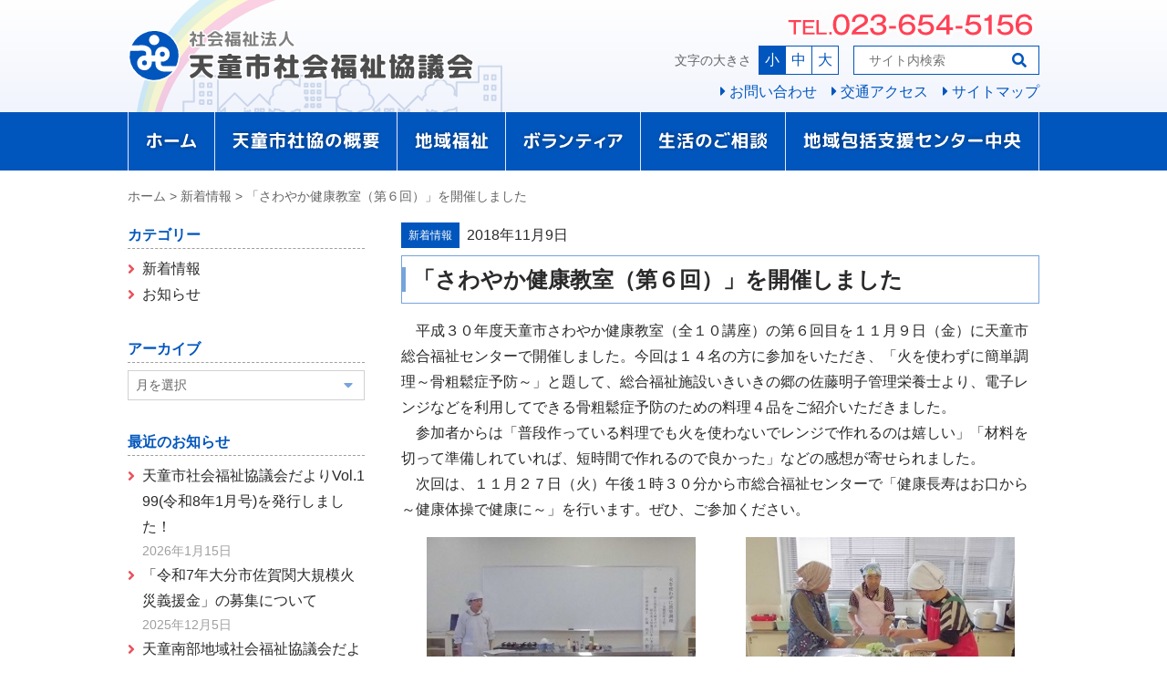

--- FILE ---
content_type: text/html; charset=UTF-8
request_url: https://www.tendo-shakyo.or.jp/archives/1626
body_size: 52850
content:
<!DOCTYPE html>
<html lang="ja">
<head>

<meta charset="utf-8">
<title>「さわやか健康教室（第６回）」を開催しました  &#8211;  天童市社会福祉協議会</title>
<meta name="description" content=" 　平成３０年度天童市さわやか健康教室（全１０講座）の第６回目を１１月９日（金）に天童市総合福祉センターで開催しました。今回は１４名の方に参加をいただき、「火を使わずに簡単調理～骨粗鬆症予防～」と題し...">
<meta name="viewport" content="width=device-width, initial-scale=1.0" id="viewport">
<meta name="format-detection" content="telephone=no, address=no, email=no">
<meta http-equiv="X-UA-Compatible" content="IE=edge">
<link href="/assets/favicon.ico" rel="shortcut icon">
<link href="/assets/apple-touch-icon-precomposed.png" rel="apple-touch-icon-precomposed">
<link rel="alternate" href="https://www.tendo-shakyo.or.jp/feed" type="application/rss+xml" title="Feed RSS2.0">

<style>.grecaptcha-badge { visibility: hidden; }</style><meta name='robots' content='max-image-preview:large' />
<link rel="alternate" title="oEmbed (JSON)" type="application/json+oembed" href="https://www.tendo-shakyo.or.jp/wp-json/oembed/1.0/embed?url=https%3A%2F%2Fwww.tendo-shakyo.or.jp%2Farchives%2F1626" />
<link rel="alternate" title="oEmbed (XML)" type="text/xml+oembed" href="https://www.tendo-shakyo.or.jp/wp-json/oembed/1.0/embed?url=https%3A%2F%2Fwww.tendo-shakyo.or.jp%2Farchives%2F1626&#038;format=xml" />
<style id='wp-img-auto-sizes-contain-inline-css' type='text/css'>
img:is([sizes=auto i],[sizes^="auto," i]){contain-intrinsic-size:3000px 1500px}
/*# sourceURL=wp-img-auto-sizes-contain-inline-css */
</style>
<style id='wp-block-library-inline-css' type='text/css'>
:root{--wp-block-synced-color:#7a00df;--wp-block-synced-color--rgb:122,0,223;--wp-bound-block-color:var(--wp-block-synced-color);--wp-editor-canvas-background:#ddd;--wp-admin-theme-color:#007cba;--wp-admin-theme-color--rgb:0,124,186;--wp-admin-theme-color-darker-10:#006ba1;--wp-admin-theme-color-darker-10--rgb:0,107,160.5;--wp-admin-theme-color-darker-20:#005a87;--wp-admin-theme-color-darker-20--rgb:0,90,135;--wp-admin-border-width-focus:2px}@media (min-resolution:192dpi){:root{--wp-admin-border-width-focus:1.5px}}.wp-element-button{cursor:pointer}:root .has-very-light-gray-background-color{background-color:#eee}:root .has-very-dark-gray-background-color{background-color:#313131}:root .has-very-light-gray-color{color:#eee}:root .has-very-dark-gray-color{color:#313131}:root .has-vivid-green-cyan-to-vivid-cyan-blue-gradient-background{background:linear-gradient(135deg,#00d084,#0693e3)}:root .has-purple-crush-gradient-background{background:linear-gradient(135deg,#34e2e4,#4721fb 50%,#ab1dfe)}:root .has-hazy-dawn-gradient-background{background:linear-gradient(135deg,#faaca8,#dad0ec)}:root .has-subdued-olive-gradient-background{background:linear-gradient(135deg,#fafae1,#67a671)}:root .has-atomic-cream-gradient-background{background:linear-gradient(135deg,#fdd79a,#004a59)}:root .has-nightshade-gradient-background{background:linear-gradient(135deg,#330968,#31cdcf)}:root .has-midnight-gradient-background{background:linear-gradient(135deg,#020381,#2874fc)}:root{--wp--preset--font-size--normal:16px;--wp--preset--font-size--huge:42px}.has-regular-font-size{font-size:1em}.has-larger-font-size{font-size:2.625em}.has-normal-font-size{font-size:var(--wp--preset--font-size--normal)}.has-huge-font-size{font-size:var(--wp--preset--font-size--huge)}.has-text-align-center{text-align:center}.has-text-align-left{text-align:left}.has-text-align-right{text-align:right}.has-fit-text{white-space:nowrap!important}#end-resizable-editor-section{display:none}.aligncenter{clear:both}.items-justified-left{justify-content:flex-start}.items-justified-center{justify-content:center}.items-justified-right{justify-content:flex-end}.items-justified-space-between{justify-content:space-between}.screen-reader-text{border:0;clip-path:inset(50%);height:1px;margin:-1px;overflow:hidden;padding:0;position:absolute;width:1px;word-wrap:normal!important}.screen-reader-text:focus{background-color:#ddd;clip-path:none;color:#444;display:block;font-size:1em;height:auto;left:5px;line-height:normal;padding:15px 23px 14px;text-decoration:none;top:5px;width:auto;z-index:100000}html :where(.has-border-color){border-style:solid}html :where([style*=border-top-color]){border-top-style:solid}html :where([style*=border-right-color]){border-right-style:solid}html :where([style*=border-bottom-color]){border-bottom-style:solid}html :where([style*=border-left-color]){border-left-style:solid}html :where([style*=border-width]){border-style:solid}html :where([style*=border-top-width]){border-top-style:solid}html :where([style*=border-right-width]){border-right-style:solid}html :where([style*=border-bottom-width]){border-bottom-style:solid}html :where([style*=border-left-width]){border-left-style:solid}html :where(img[class*=wp-image-]){height:auto;max-width:100%}:where(figure){margin:0 0 1em}html :where(.is-position-sticky){--wp-admin--admin-bar--position-offset:var(--wp-admin--admin-bar--height,0px)}@media screen and (max-width:600px){html :where(.is-position-sticky){--wp-admin--admin-bar--position-offset:0px}}

/*# sourceURL=wp-block-library-inline-css */
</style><style id='wp-block-file-inline-css' type='text/css'>
.wp-block-file{box-sizing:border-box}.wp-block-file:not(.wp-element-button){font-size:.8em}.wp-block-file.aligncenter{text-align:center}.wp-block-file.alignright{text-align:right}.wp-block-file *+.wp-block-file__button{margin-left:.75em}:where(.wp-block-file){margin-bottom:1.5em}.wp-block-file__embed{margin-bottom:1em}:where(.wp-block-file__button){border-radius:2em;display:inline-block;padding:.5em 1em}:where(.wp-block-file__button):where(a):active,:where(.wp-block-file__button):where(a):focus,:where(.wp-block-file__button):where(a):hover,:where(.wp-block-file__button):where(a):visited{box-shadow:none;color:#fff;opacity:.85;text-decoration:none}
/*# sourceURL=https://www.tendo-shakyo.or.jp/wp-includes/blocks/file/style.min.css */
</style>
<style id='wp-block-image-inline-css' type='text/css'>
.wp-block-image>a,.wp-block-image>figure>a{display:inline-block}.wp-block-image img{box-sizing:border-box;height:auto;max-width:100%;vertical-align:bottom}@media not (prefers-reduced-motion){.wp-block-image img.hide{visibility:hidden}.wp-block-image img.show{animation:show-content-image .4s}}.wp-block-image[style*=border-radius] img,.wp-block-image[style*=border-radius]>a{border-radius:inherit}.wp-block-image.has-custom-border img{box-sizing:border-box}.wp-block-image.aligncenter{text-align:center}.wp-block-image.alignfull>a,.wp-block-image.alignwide>a{width:100%}.wp-block-image.alignfull img,.wp-block-image.alignwide img{height:auto;width:100%}.wp-block-image .aligncenter,.wp-block-image .alignleft,.wp-block-image .alignright,.wp-block-image.aligncenter,.wp-block-image.alignleft,.wp-block-image.alignright{display:table}.wp-block-image .aligncenter>figcaption,.wp-block-image .alignleft>figcaption,.wp-block-image .alignright>figcaption,.wp-block-image.aligncenter>figcaption,.wp-block-image.alignleft>figcaption,.wp-block-image.alignright>figcaption{caption-side:bottom;display:table-caption}.wp-block-image .alignleft{float:left;margin:.5em 1em .5em 0}.wp-block-image .alignright{float:right;margin:.5em 0 .5em 1em}.wp-block-image .aligncenter{margin-left:auto;margin-right:auto}.wp-block-image :where(figcaption){margin-bottom:1em;margin-top:.5em}.wp-block-image.is-style-circle-mask img{border-radius:9999px}@supports ((-webkit-mask-image:none) or (mask-image:none)) or (-webkit-mask-image:none){.wp-block-image.is-style-circle-mask img{border-radius:0;-webkit-mask-image:url('data:image/svg+xml;utf8,<svg viewBox="0 0 100 100" xmlns="http://www.w3.org/2000/svg"><circle cx="50" cy="50" r="50"/></svg>');mask-image:url('data:image/svg+xml;utf8,<svg viewBox="0 0 100 100" xmlns="http://www.w3.org/2000/svg"><circle cx="50" cy="50" r="50"/></svg>');mask-mode:alpha;-webkit-mask-position:center;mask-position:center;-webkit-mask-repeat:no-repeat;mask-repeat:no-repeat;-webkit-mask-size:contain;mask-size:contain}}:root :where(.wp-block-image.is-style-rounded img,.wp-block-image .is-style-rounded img){border-radius:9999px}.wp-block-image figure{margin:0}.wp-lightbox-container{display:flex;flex-direction:column;position:relative}.wp-lightbox-container img{cursor:zoom-in}.wp-lightbox-container img:hover+button{opacity:1}.wp-lightbox-container button{align-items:center;backdrop-filter:blur(16px) saturate(180%);background-color:#5a5a5a40;border:none;border-radius:4px;cursor:zoom-in;display:flex;height:20px;justify-content:center;opacity:0;padding:0;position:absolute;right:16px;text-align:center;top:16px;width:20px;z-index:100}@media not (prefers-reduced-motion){.wp-lightbox-container button{transition:opacity .2s ease}}.wp-lightbox-container button:focus-visible{outline:3px auto #5a5a5a40;outline:3px auto -webkit-focus-ring-color;outline-offset:3px}.wp-lightbox-container button:hover{cursor:pointer;opacity:1}.wp-lightbox-container button:focus{opacity:1}.wp-lightbox-container button:focus,.wp-lightbox-container button:hover,.wp-lightbox-container button:not(:hover):not(:active):not(.has-background){background-color:#5a5a5a40;border:none}.wp-lightbox-overlay{box-sizing:border-box;cursor:zoom-out;height:100vh;left:0;overflow:hidden;position:fixed;top:0;visibility:hidden;width:100%;z-index:100000}.wp-lightbox-overlay .close-button{align-items:center;cursor:pointer;display:flex;justify-content:center;min-height:40px;min-width:40px;padding:0;position:absolute;right:calc(env(safe-area-inset-right) + 16px);top:calc(env(safe-area-inset-top) + 16px);z-index:5000000}.wp-lightbox-overlay .close-button:focus,.wp-lightbox-overlay .close-button:hover,.wp-lightbox-overlay .close-button:not(:hover):not(:active):not(.has-background){background:none;border:none}.wp-lightbox-overlay .lightbox-image-container{height:var(--wp--lightbox-container-height);left:50%;overflow:hidden;position:absolute;top:50%;transform:translate(-50%,-50%);transform-origin:top left;width:var(--wp--lightbox-container-width);z-index:9999999999}.wp-lightbox-overlay .wp-block-image{align-items:center;box-sizing:border-box;display:flex;height:100%;justify-content:center;margin:0;position:relative;transform-origin:0 0;width:100%;z-index:3000000}.wp-lightbox-overlay .wp-block-image img{height:var(--wp--lightbox-image-height);min-height:var(--wp--lightbox-image-height);min-width:var(--wp--lightbox-image-width);width:var(--wp--lightbox-image-width)}.wp-lightbox-overlay .wp-block-image figcaption{display:none}.wp-lightbox-overlay button{background:none;border:none}.wp-lightbox-overlay .scrim{background-color:#fff;height:100%;opacity:.9;position:absolute;width:100%;z-index:2000000}.wp-lightbox-overlay.active{visibility:visible}@media not (prefers-reduced-motion){.wp-lightbox-overlay.active{animation:turn-on-visibility .25s both}.wp-lightbox-overlay.active img{animation:turn-on-visibility .35s both}.wp-lightbox-overlay.show-closing-animation:not(.active){animation:turn-off-visibility .35s both}.wp-lightbox-overlay.show-closing-animation:not(.active) img{animation:turn-off-visibility .25s both}.wp-lightbox-overlay.zoom.active{animation:none;opacity:1;visibility:visible}.wp-lightbox-overlay.zoom.active .lightbox-image-container{animation:lightbox-zoom-in .4s}.wp-lightbox-overlay.zoom.active .lightbox-image-container img{animation:none}.wp-lightbox-overlay.zoom.active .scrim{animation:turn-on-visibility .4s forwards}.wp-lightbox-overlay.zoom.show-closing-animation:not(.active){animation:none}.wp-lightbox-overlay.zoom.show-closing-animation:not(.active) .lightbox-image-container{animation:lightbox-zoom-out .4s}.wp-lightbox-overlay.zoom.show-closing-animation:not(.active) .lightbox-image-container img{animation:none}.wp-lightbox-overlay.zoom.show-closing-animation:not(.active) .scrim{animation:turn-off-visibility .4s forwards}}@keyframes show-content-image{0%{visibility:hidden}99%{visibility:hidden}to{visibility:visible}}@keyframes turn-on-visibility{0%{opacity:0}to{opacity:1}}@keyframes turn-off-visibility{0%{opacity:1;visibility:visible}99%{opacity:0;visibility:visible}to{opacity:0;visibility:hidden}}@keyframes lightbox-zoom-in{0%{transform:translate(calc((-100vw + var(--wp--lightbox-scrollbar-width))/2 + var(--wp--lightbox-initial-left-position)),calc(-50vh + var(--wp--lightbox-initial-top-position))) scale(var(--wp--lightbox-scale))}to{transform:translate(-50%,-50%) scale(1)}}@keyframes lightbox-zoom-out{0%{transform:translate(-50%,-50%) scale(1);visibility:visible}99%{visibility:visible}to{transform:translate(calc((-100vw + var(--wp--lightbox-scrollbar-width))/2 + var(--wp--lightbox-initial-left-position)),calc(-50vh + var(--wp--lightbox-initial-top-position))) scale(var(--wp--lightbox-scale));visibility:hidden}}
/*# sourceURL=https://www.tendo-shakyo.or.jp/wp-includes/blocks/image/style.min.css */
</style>
<style id='wp-block-columns-inline-css' type='text/css'>
.wp-block-columns{box-sizing:border-box;display:flex;flex-wrap:wrap!important}@media (min-width:782px){.wp-block-columns{flex-wrap:nowrap!important}}.wp-block-columns{align-items:normal!important}.wp-block-columns.are-vertically-aligned-top{align-items:flex-start}.wp-block-columns.are-vertically-aligned-center{align-items:center}.wp-block-columns.are-vertically-aligned-bottom{align-items:flex-end}@media (max-width:781px){.wp-block-columns:not(.is-not-stacked-on-mobile)>.wp-block-column{flex-basis:100%!important}}@media (min-width:782px){.wp-block-columns:not(.is-not-stacked-on-mobile)>.wp-block-column{flex-basis:0;flex-grow:1}.wp-block-columns:not(.is-not-stacked-on-mobile)>.wp-block-column[style*=flex-basis]{flex-grow:0}}.wp-block-columns.is-not-stacked-on-mobile{flex-wrap:nowrap!important}.wp-block-columns.is-not-stacked-on-mobile>.wp-block-column{flex-basis:0;flex-grow:1}.wp-block-columns.is-not-stacked-on-mobile>.wp-block-column[style*=flex-basis]{flex-grow:0}:where(.wp-block-columns){margin-bottom:1.75em}:where(.wp-block-columns.has-background){padding:1.25em 2.375em}.wp-block-column{flex-grow:1;min-width:0;overflow-wrap:break-word;word-break:break-word}.wp-block-column.is-vertically-aligned-top{align-self:flex-start}.wp-block-column.is-vertically-aligned-center{align-self:center}.wp-block-column.is-vertically-aligned-bottom{align-self:flex-end}.wp-block-column.is-vertically-aligned-stretch{align-self:stretch}.wp-block-column.is-vertically-aligned-bottom,.wp-block-column.is-vertically-aligned-center,.wp-block-column.is-vertically-aligned-top{width:100%}
/*# sourceURL=https://www.tendo-shakyo.or.jp/wp-includes/blocks/columns/style.min.css */
</style>
<style id='wp-block-paragraph-inline-css' type='text/css'>
.is-small-text{font-size:.875em}.is-regular-text{font-size:1em}.is-large-text{font-size:2.25em}.is-larger-text{font-size:3em}.has-drop-cap:not(:focus):first-letter{float:left;font-size:8.4em;font-style:normal;font-weight:100;line-height:.68;margin:.05em .1em 0 0;text-transform:uppercase}body.rtl .has-drop-cap:not(:focus):first-letter{float:none;margin-left:.1em}p.has-drop-cap.has-background{overflow:hidden}:root :where(p.has-background){padding:1.25em 2.375em}:where(p.has-text-color:not(.has-link-color)) a{color:inherit}p.has-text-align-left[style*="writing-mode:vertical-lr"],p.has-text-align-right[style*="writing-mode:vertical-rl"]{rotate:180deg}
/*# sourceURL=https://www.tendo-shakyo.or.jp/wp-includes/blocks/paragraph/style.min.css */
</style>
<style id='global-styles-inline-css' type='text/css'>
:root{--wp--preset--aspect-ratio--square: 1;--wp--preset--aspect-ratio--4-3: 4/3;--wp--preset--aspect-ratio--3-4: 3/4;--wp--preset--aspect-ratio--3-2: 3/2;--wp--preset--aspect-ratio--2-3: 2/3;--wp--preset--aspect-ratio--16-9: 16/9;--wp--preset--aspect-ratio--9-16: 9/16;--wp--preset--color--black: #000000;--wp--preset--color--cyan-bluish-gray: #abb8c3;--wp--preset--color--white: #ffffff;--wp--preset--color--pale-pink: #f78da7;--wp--preset--color--vivid-red: #cf2e2e;--wp--preset--color--luminous-vivid-orange: #ff6900;--wp--preset--color--luminous-vivid-amber: #fcb900;--wp--preset--color--light-green-cyan: #7bdcb5;--wp--preset--color--vivid-green-cyan: #00d084;--wp--preset--color--pale-cyan-blue: #8ed1fc;--wp--preset--color--vivid-cyan-blue: #0693e3;--wp--preset--color--vivid-purple: #9b51e0;--wp--preset--gradient--vivid-cyan-blue-to-vivid-purple: linear-gradient(135deg,rgb(6,147,227) 0%,rgb(155,81,224) 100%);--wp--preset--gradient--light-green-cyan-to-vivid-green-cyan: linear-gradient(135deg,rgb(122,220,180) 0%,rgb(0,208,130) 100%);--wp--preset--gradient--luminous-vivid-amber-to-luminous-vivid-orange: linear-gradient(135deg,rgb(252,185,0) 0%,rgb(255,105,0) 100%);--wp--preset--gradient--luminous-vivid-orange-to-vivid-red: linear-gradient(135deg,rgb(255,105,0) 0%,rgb(207,46,46) 100%);--wp--preset--gradient--very-light-gray-to-cyan-bluish-gray: linear-gradient(135deg,rgb(238,238,238) 0%,rgb(169,184,195) 100%);--wp--preset--gradient--cool-to-warm-spectrum: linear-gradient(135deg,rgb(74,234,220) 0%,rgb(151,120,209) 20%,rgb(207,42,186) 40%,rgb(238,44,130) 60%,rgb(251,105,98) 80%,rgb(254,248,76) 100%);--wp--preset--gradient--blush-light-purple: linear-gradient(135deg,rgb(255,206,236) 0%,rgb(152,150,240) 100%);--wp--preset--gradient--blush-bordeaux: linear-gradient(135deg,rgb(254,205,165) 0%,rgb(254,45,45) 50%,rgb(107,0,62) 100%);--wp--preset--gradient--luminous-dusk: linear-gradient(135deg,rgb(255,203,112) 0%,rgb(199,81,192) 50%,rgb(65,88,208) 100%);--wp--preset--gradient--pale-ocean: linear-gradient(135deg,rgb(255,245,203) 0%,rgb(182,227,212) 50%,rgb(51,167,181) 100%);--wp--preset--gradient--electric-grass: linear-gradient(135deg,rgb(202,248,128) 0%,rgb(113,206,126) 100%);--wp--preset--gradient--midnight: linear-gradient(135deg,rgb(2,3,129) 0%,rgb(40,116,252) 100%);--wp--preset--font-size--small: 13px;--wp--preset--font-size--medium: 20px;--wp--preset--font-size--large: 36px;--wp--preset--font-size--x-large: 42px;--wp--preset--spacing--20: 0.44rem;--wp--preset--spacing--30: 0.67rem;--wp--preset--spacing--40: 1rem;--wp--preset--spacing--50: 1.5rem;--wp--preset--spacing--60: 2.25rem;--wp--preset--spacing--70: 3.38rem;--wp--preset--spacing--80: 5.06rem;--wp--preset--shadow--natural: 6px 6px 9px rgba(0, 0, 0, 0.2);--wp--preset--shadow--deep: 12px 12px 50px rgba(0, 0, 0, 0.4);--wp--preset--shadow--sharp: 6px 6px 0px rgba(0, 0, 0, 0.2);--wp--preset--shadow--outlined: 6px 6px 0px -3px rgb(255, 255, 255), 6px 6px rgb(0, 0, 0);--wp--preset--shadow--crisp: 6px 6px 0px rgb(0, 0, 0);}:where(.is-layout-flex){gap: 0.5em;}:where(.is-layout-grid){gap: 0.5em;}body .is-layout-flex{display: flex;}.is-layout-flex{flex-wrap: wrap;align-items: center;}.is-layout-flex > :is(*, div){margin: 0;}body .is-layout-grid{display: grid;}.is-layout-grid > :is(*, div){margin: 0;}:where(.wp-block-columns.is-layout-flex){gap: 2em;}:where(.wp-block-columns.is-layout-grid){gap: 2em;}:where(.wp-block-post-template.is-layout-flex){gap: 1.25em;}:where(.wp-block-post-template.is-layout-grid){gap: 1.25em;}.has-black-color{color: var(--wp--preset--color--black) !important;}.has-cyan-bluish-gray-color{color: var(--wp--preset--color--cyan-bluish-gray) !important;}.has-white-color{color: var(--wp--preset--color--white) !important;}.has-pale-pink-color{color: var(--wp--preset--color--pale-pink) !important;}.has-vivid-red-color{color: var(--wp--preset--color--vivid-red) !important;}.has-luminous-vivid-orange-color{color: var(--wp--preset--color--luminous-vivid-orange) !important;}.has-luminous-vivid-amber-color{color: var(--wp--preset--color--luminous-vivid-amber) !important;}.has-light-green-cyan-color{color: var(--wp--preset--color--light-green-cyan) !important;}.has-vivid-green-cyan-color{color: var(--wp--preset--color--vivid-green-cyan) !important;}.has-pale-cyan-blue-color{color: var(--wp--preset--color--pale-cyan-blue) !important;}.has-vivid-cyan-blue-color{color: var(--wp--preset--color--vivid-cyan-blue) !important;}.has-vivid-purple-color{color: var(--wp--preset--color--vivid-purple) !important;}.has-black-background-color{background-color: var(--wp--preset--color--black) !important;}.has-cyan-bluish-gray-background-color{background-color: var(--wp--preset--color--cyan-bluish-gray) !important;}.has-white-background-color{background-color: var(--wp--preset--color--white) !important;}.has-pale-pink-background-color{background-color: var(--wp--preset--color--pale-pink) !important;}.has-vivid-red-background-color{background-color: var(--wp--preset--color--vivid-red) !important;}.has-luminous-vivid-orange-background-color{background-color: var(--wp--preset--color--luminous-vivid-orange) !important;}.has-luminous-vivid-amber-background-color{background-color: var(--wp--preset--color--luminous-vivid-amber) !important;}.has-light-green-cyan-background-color{background-color: var(--wp--preset--color--light-green-cyan) !important;}.has-vivid-green-cyan-background-color{background-color: var(--wp--preset--color--vivid-green-cyan) !important;}.has-pale-cyan-blue-background-color{background-color: var(--wp--preset--color--pale-cyan-blue) !important;}.has-vivid-cyan-blue-background-color{background-color: var(--wp--preset--color--vivid-cyan-blue) !important;}.has-vivid-purple-background-color{background-color: var(--wp--preset--color--vivid-purple) !important;}.has-black-border-color{border-color: var(--wp--preset--color--black) !important;}.has-cyan-bluish-gray-border-color{border-color: var(--wp--preset--color--cyan-bluish-gray) !important;}.has-white-border-color{border-color: var(--wp--preset--color--white) !important;}.has-pale-pink-border-color{border-color: var(--wp--preset--color--pale-pink) !important;}.has-vivid-red-border-color{border-color: var(--wp--preset--color--vivid-red) !important;}.has-luminous-vivid-orange-border-color{border-color: var(--wp--preset--color--luminous-vivid-orange) !important;}.has-luminous-vivid-amber-border-color{border-color: var(--wp--preset--color--luminous-vivid-amber) !important;}.has-light-green-cyan-border-color{border-color: var(--wp--preset--color--light-green-cyan) !important;}.has-vivid-green-cyan-border-color{border-color: var(--wp--preset--color--vivid-green-cyan) !important;}.has-pale-cyan-blue-border-color{border-color: var(--wp--preset--color--pale-cyan-blue) !important;}.has-vivid-cyan-blue-border-color{border-color: var(--wp--preset--color--vivid-cyan-blue) !important;}.has-vivid-purple-border-color{border-color: var(--wp--preset--color--vivid-purple) !important;}.has-vivid-cyan-blue-to-vivid-purple-gradient-background{background: var(--wp--preset--gradient--vivid-cyan-blue-to-vivid-purple) !important;}.has-light-green-cyan-to-vivid-green-cyan-gradient-background{background: var(--wp--preset--gradient--light-green-cyan-to-vivid-green-cyan) !important;}.has-luminous-vivid-amber-to-luminous-vivid-orange-gradient-background{background: var(--wp--preset--gradient--luminous-vivid-amber-to-luminous-vivid-orange) !important;}.has-luminous-vivid-orange-to-vivid-red-gradient-background{background: var(--wp--preset--gradient--luminous-vivid-orange-to-vivid-red) !important;}.has-very-light-gray-to-cyan-bluish-gray-gradient-background{background: var(--wp--preset--gradient--very-light-gray-to-cyan-bluish-gray) !important;}.has-cool-to-warm-spectrum-gradient-background{background: var(--wp--preset--gradient--cool-to-warm-spectrum) !important;}.has-blush-light-purple-gradient-background{background: var(--wp--preset--gradient--blush-light-purple) !important;}.has-blush-bordeaux-gradient-background{background: var(--wp--preset--gradient--blush-bordeaux) !important;}.has-luminous-dusk-gradient-background{background: var(--wp--preset--gradient--luminous-dusk) !important;}.has-pale-ocean-gradient-background{background: var(--wp--preset--gradient--pale-ocean) !important;}.has-electric-grass-gradient-background{background: var(--wp--preset--gradient--electric-grass) !important;}.has-midnight-gradient-background{background: var(--wp--preset--gradient--midnight) !important;}.has-small-font-size{font-size: var(--wp--preset--font-size--small) !important;}.has-medium-font-size{font-size: var(--wp--preset--font-size--medium) !important;}.has-large-font-size{font-size: var(--wp--preset--font-size--large) !important;}.has-x-large-font-size{font-size: var(--wp--preset--font-size--x-large) !important;}
:where(.wp-block-columns.is-layout-flex){gap: 2em;}:where(.wp-block-columns.is-layout-grid){gap: 2em;}
/*# sourceURL=global-styles-inline-css */
</style>
<style id='core-block-supports-inline-css' type='text/css'>
.wp-container-core-columns-is-layout-9d6595d7{flex-wrap:nowrap;}
/*# sourceURL=core-block-supports-inline-css */
</style>

<style id='classic-theme-styles-inline-css' type='text/css'>
/*! This file is auto-generated */
.wp-block-button__link{color:#fff;background-color:#32373c;border-radius:9999px;box-shadow:none;text-decoration:none;padding:calc(.667em + 2px) calc(1.333em + 2px);font-size:1.125em}.wp-block-file__button{background:#32373c;color:#fff;text-decoration:none}
/*# sourceURL=/wp-includes/css/classic-themes.min.css */
</style>
<link rel='stylesheet' id='contact-form-7-css' href='https://www.tendo-shakyo.or.jp/wp-content/plugins/contact-form-7/includes/css/styles.css' type='text/css' media='all' />
<script type="text/javascript" src="https://www.tendo-shakyo.or.jp/wp-includes/js/jquery/jquery.min.js" id="jquery-core-js"></script>
<script type="text/javascript" src="https://www.tendo-shakyo.or.jp/wp-includes/js/jquery/jquery-migrate.min.js" id="jquery-migrate-js"></script>
<link rel="https://api.w.org/" href="https://www.tendo-shakyo.or.jp/wp-json/" /><link rel="alternate" title="JSON" type="application/json" href="https://www.tendo-shakyo.or.jp/wp-json/wp/v2/posts/1626" /><link rel="canonical" href="https://www.tendo-shakyo.or.jp/archives/1626" />

<meta property="og:locale" content="ja_JP" />
<meta property="og:type" content="article" />
<meta property="og:site_name" content="天童市社会福祉協議会" />
<meta property="og:title" content="「さわやか健康教室（第６回）」を開催しました" />
<meta property="og:description" content="　平成３０年度天童市さわやか健康教室（全１０講座）の第６回目を１１月９日（金）に天童市総合福祉センターで開催しました。今回は１４名の方に参加をいただき、「火を使わずに簡単調理～骨粗鬆症予防～」と題して" />
<meta property="og:url" content="https://www.tendo-shakyo.or.jp/archives/1626" />
<meta property="og:image" content="https://www.tendo-shakyo.or.jp/wp-content/themes/tendo-shakyo/assets/ogp-image.png" />
<meta name="twitter:card" content="summary" />


<link rel="stylesheet" href="https://cdnjs.cloudflare.com/ajax/libs/font-awesome/5.9.0/css/all.min.css">
<link rel="stylesheet" href="https://www.tendo-shakyo.or.jp/wp-content/themes/tendo-shakyo.parent/assets/css/style.css">
<link rel="stylesheet" href="https://www.tendo-shakyo.or.jp/wp-content/themes/tendo-shakyo/style.css">

<!-- Google tag (gtag.js) -->
<script async src="https://www.googletagmanager.com/gtag/js?id=G-W34ECVNPDY"></script>
<script>
  window.dataLayer = window.dataLayer || [];
  function gtag(){dataLayer.push(arguments);}
  gtag('js', new Date());

  gtag('config', 'G-W34ECVNPDY');
  gtag('config', 'UA-149172094-1');
</script>

</head>

<body class="wp-singular post-template-default single single-post postid-1626 single-format-standard wp-theme-tendo-shakyoparent wp-child-theme-tendo-shakyo metaslider-plugin">

<header class="header">
  <div class="container">

    <h1 class="headerLogo"><a href="https://www.tendo-shakyo.or.jp/"><img src="https://www.tendo-shakyo.or.jp/wp-content/themes/tendo-shakyo.parent/assets/images/site-logo.svg" alt="天童市社会福祉協議会" width="380"></a></h1>

    <div class="headerSub">
      <div class="headerSub__tel"><img src="https://www.tendo-shakyo.or.jp/wp-content/themes/tendo-shakyo.parent/assets/images/header-tel.svg" alt="TEL.023-654-5156" width="283" height="38"></div>
      <div class="headerSub__tool">
        <div class="headerSub__fontsize">
          <label>文字の大きさ</label>
          <button class="default is-active">小</button>
          <button class="large">中</button>
          <button class="xlarge">大</button>
        </div>
        <div class="headerSub__search">
          <form role="search" method="get" id="searchform" class="searchform" action="/">
            <div>
              <label class="screen-reader-text" for="s">検索:</label>
              <input type="text" value="" name="s" id="s" placeholder="サイト内検索">
              <button type="submit" id="searchsubmit"><i class="fas fa-search"></i></button>
            </div>
          </form>
        </div>
      </div>
      <ul class="headerSub__menu">
        <li><a href="/about/inquiry">お問い合わせ</a></li>
        <li><a href="/about/access">交通アクセス</a></li>
        <li><a href="/sitemap">サイトマップ</a></li>
      </ul>
    </div>

  </div>

  <nav class="headerNav">
    <ul class="headerNav__list">
      <li><a href="/"><img src="https://www.tendo-shakyo.or.jp/wp-content/themes/tendo-shakyo.parent/assets/images/menu-1.svg" width="60" alt="ホーム"></a></li>
      <li><a href="/about/outline"><img src="https://www.tendo-shakyo.or.jp/wp-content/themes/tendo-shakyo.parent/assets/images/menu-2.svg" width="165" alt="天童市社協の概要"></a></li>
      <li><a href="/community-welfare"><img src="https://www.tendo-shakyo.or.jp/wp-content/themes/tendo-shakyo.parent/assets/images/menu-3.svg" width="85" alt="地域福祉"></a></li>
      <li><a href="/volunteer"><img src="https://www.tendo-shakyo.or.jp/wp-content/themes/tendo-shakyo.parent/assets/images/menu-4.svg" width="113" alt="ボランティア"></a></li>
      <li><a href="/consultation"><img src="https://www.tendo-shakyo.or.jp/wp-content/themes/tendo-shakyo.parent/assets/images/menu-5.svg" width="124" alt="生活のご相談"></a></li>
      <li><a href="/support-center"><img src="https://www.tendo-shakyo.or.jp/wp-content/themes/tendo-shakyo.parent/assets/images/menu-6.svg" width="243" alt="地域包括支援センター中央"></a></li>
    </ul>
  </nav>

  <div class="mobileNav">
    <ul class="mobileNav__list">
      <li><a href="/"><img src="https://www.tendo-shakyo.or.jp/wp-content/themes/tendo-shakyo.parent/assets/images/menu-icon-home.svg" alt="ホーム"></a></li>
      <li class="jsFontsizeToggle"><img src="https://www.tendo-shakyo.or.jp/wp-content/themes/tendo-shakyo.parent/assets/images/menu-icon-font.svg" alt="文字サイズ変更"></li>
      <li class="jsMobileMenuToggle"><img src="https://www.tendo-shakyo.or.jp/wp-content/themes/tendo-shakyo.parent/assets/images/menu-icon-menu.svg" alt="メニュー"></li>
    </ul>
    <div class="mobileNav__pane">
      <div class="mobileNav__fontsize" id="jsFontsizePane">
        <div class="headerSub__fontsize">
          <label>文字の大きさ</label>
          <button class="default is-active">小</button>
          <button class="large">中</button>
          <button class="xlarge">大</button>
        </div>
        <div class="mobileNav__pane-close">
          <button class="btn is-rounded jsMobilePaneClose">閉じる</button>
        </div>
      </div>
      <div class="mobileNav__mobilemenu" id="jsMobileMenuPane">
        <form role="search" method="get" id="searchform" class="searchform" action="/">
          <div>
            <label class="screen-reader-text" for="s">検索:</label>
            <input type="text" value="" name="s" id="s" placeholder="サイト内検索">
            <button type="submit" id="searchsubmit"><i class="fas fa-search"></i></button>
          </div>
        </form>
        <ul class="headerNav__list">
          <li><a href="/">ホーム</a></li>
          <li><a href="/about/outline">天童市社協の概要</a></li>
          <li><a href="/community-welfare">地域福祉</a></li>
          <li><a href="/volunteer">ボランティア</a></li>
          <li><a href="/consultation">生活のご相談</a></li>
          <li><a href="/support-center">地域包括支援センター中央</a></li>
        </ul>
        <ul class="headerSub__menu">
          <li><a href="/about/inquiry">お問い合わせ</a></li>
          <li><a href="/about/access">交通アクセス</a></li>
          <li><a href="/sitemap">サイトマップ</a></li>
        </ul>
        <div class="mobileNav__pane-close">
          <button class="btn is-rounded jsMobilePaneClose">閉じる</button>
        </div>
      </div>
    </div>
  </div>

</header>

<div class="breadcrumbs" vocab="http://schema.org/" typeof="BreadcrumbList"><div class="container"><span property="itemListElement" typeof="ListItem"><a property="item" typeof="WebPage" title="Go to 天童市社会福祉協議会." href="https://www.tendo-shakyo.or.jp" class="home" ><span property="name">ホーム</span></a><meta property="position" content="1"></span> &gt; <span property="itemListElement" typeof="ListItem"><a property="item" typeof="WebPage" title="Go to the 新着情報 category archives." href="https://www.tendo-shakyo.or.jp/news/topics" class="taxonomy category" ><span property="name">新着情報</span></a><meta property="position" content="2"></span> &gt; <span class="post post-post current-item">「さわやか健康教室（第６回）」を開催しました</span></div></div>
<main id="main" role="main" class="site-main has-sidebar">
  <div class="container">
    
<article id="post-1626" class="post-1626 post type-post status-publish format-standard hentry category-topics">

  <header class="post-header">
    <div class="post-meta">
      <span class="post-category"><a href="https://www.tendo-shakyo.or.jp/news/topics" rel="category tag">新着情報</a></span>
      <time class="post-date" datetime="<br />
<b>Warning</b>:  Use of undefined constant c - assumed 'c' (this will throw an Error in a future version of PHP) in <b>/home/netj02/www/tendo-shakyo.or.jp/wp-content/themes/tendo-shakyo.parent/parts/content-post.php</b> on line <b>6</b><br />
2019-10-03T11:05:07+09:00">2018年11月9日</time>
    </div>
    <h1 class="title">「さわやか健康教室（第６回）」を開催しました</h1>
  </header>

  <div class="post-body content clearfix">
    
<p> 　平成３０年度天童市さわやか健康教室（全１０講座）の第６回目を１１月９日（金）に天童市総合福祉センターで開催しました。今回は１４名の方に参加をいただき、「火を使わずに簡単調理～骨粗鬆症予防～」と題して、総合福祉施設いきいきの郷の佐藤明子管理栄養士より、電子レンジなどを利用してできる骨粗鬆症予防のための料理４品をご紹介いただきました。<br>　参加者からは「普段作っている料理でも火を使わないでレンジで作れるのは嬉しい」「材料を切って準備しれていれば、短時間で作れるので良かった」などの感想が寄せられました。<br>　次回は、１１月２７日（火）午後１時３０分から市総合福祉センターで「健康長寿はお口から～健康体操で健康に～」を行います。ぜひ、ご参加ください。 </p>



<div class="wp-block-columns has-2-columns is-layout-flex wp-container-core-columns-is-layout-9d6595d7 wp-block-columns-is-layout-flex">
<div class="wp-block-column is-layout-flow wp-block-column-is-layout-flow">
<div class="wp-block-image"><figure class="aligncenter"><a href="https://www.tendo-shakyo.or.jp/wp-content/uploads/2019/10/１-13.jpg"><img fetchpriority="high" decoding="async" width="295" height="210" src="https://www.tendo-shakyo.or.jp/wp-content/uploads/2019/10/１-13.jpg" alt="" class="wp-image-1627"/></a></figure></div>
</div>



<div class="wp-block-column is-layout-flow wp-block-column-is-layout-flow">
<div class="wp-block-image"><figure class="aligncenter"><a href="https://www.tendo-shakyo.or.jp/wp-content/uploads/2019/10/2-11.jpg"><img decoding="async" width="295" height="212" src="https://www.tendo-shakyo.or.jp/wp-content/uploads/2019/10/2-11.jpg" alt="" class="wp-image-1628"/></a></figure></div>
</div>
</div>



<div class="wp-block-file"><a href="https://www.tendo-shakyo.or.jp/wp-content/uploads/2019/10/平成30年度　天童市さわやか健康教室日程-3.pdf">平成30年度　天童市さわやか健康教室日程-3</a><a href="https://www.tendo-shakyo.or.jp/wp-content/uploads/2019/10/平成30年度　天童市さわやか健康教室日程-3.pdf" class="wp-block-file__button" download>ダウンロード</a></div>
  </div>

  <footer class="post-footer">
    <div class="hidden">
      <span class="vcard author"><span class="fn">天童市社会福祉協議会</span></span>
    </div>
  </footer>

</article>
    <aside class="sidebar">
  <div class="widget-area">

<div id="categories-2" class="widget widget_categories"><h2 class="widget-title">カテゴリー</h2>
			<ul>
					<li class="cat-item cat-item-1"><a href="https://www.tendo-shakyo.or.jp/news/topics">新着情報</a>
</li>
	<li class="cat-item cat-item-2"><a href="https://www.tendo-shakyo.or.jp/news/announce">お知らせ</a>
</li>
			</ul>

			</div><div id="archives-2" class="widget widget_archive"><h2 class="widget-title">アーカイブ</h2>		<label class="screen-reader-text" for="archives-dropdown-2">アーカイブ</label>
		<select id="archives-dropdown-2" name="archive-dropdown">
			
			<option value="">月を選択</option>
				<option value='https://www.tendo-shakyo.or.jp/archives/date/2026/01'> 2026年1月 </option>
	<option value='https://www.tendo-shakyo.or.jp/archives/date/2025/12'> 2025年12月 </option>
	<option value='https://www.tendo-shakyo.or.jp/archives/date/2025/11'> 2025年11月 </option>
	<option value='https://www.tendo-shakyo.or.jp/archives/date/2025/10'> 2025年10月 </option>
	<option value='https://www.tendo-shakyo.or.jp/archives/date/2025/09'> 2025年9月 </option>
	<option value='https://www.tendo-shakyo.or.jp/archives/date/2025/08'> 2025年8月 </option>
	<option value='https://www.tendo-shakyo.or.jp/archives/date/2025/07'> 2025年7月 </option>
	<option value='https://www.tendo-shakyo.or.jp/archives/date/2025/06'> 2025年6月 </option>
	<option value='https://www.tendo-shakyo.or.jp/archives/date/2025/05'> 2025年5月 </option>
	<option value='https://www.tendo-shakyo.or.jp/archives/date/2025/04'> 2025年4月 </option>
	<option value='https://www.tendo-shakyo.or.jp/archives/date/2025/03'> 2025年3月 </option>
	<option value='https://www.tendo-shakyo.or.jp/archives/date/2025/02'> 2025年2月 </option>
	<option value='https://www.tendo-shakyo.or.jp/archives/date/2025/01'> 2025年1月 </option>
	<option value='https://www.tendo-shakyo.or.jp/archives/date/2024/12'> 2024年12月 </option>
	<option value='https://www.tendo-shakyo.or.jp/archives/date/2024/11'> 2024年11月 </option>
	<option value='https://www.tendo-shakyo.or.jp/archives/date/2024/10'> 2024年10月 </option>
	<option value='https://www.tendo-shakyo.or.jp/archives/date/2024/09'> 2024年9月 </option>
	<option value='https://www.tendo-shakyo.or.jp/archives/date/2024/08'> 2024年8月 </option>
	<option value='https://www.tendo-shakyo.or.jp/archives/date/2024/07'> 2024年7月 </option>
	<option value='https://www.tendo-shakyo.or.jp/archives/date/2024/06'> 2024年6月 </option>
	<option value='https://www.tendo-shakyo.or.jp/archives/date/2024/05'> 2024年5月 </option>
	<option value='https://www.tendo-shakyo.or.jp/archives/date/2024/04'> 2024年4月 </option>
	<option value='https://www.tendo-shakyo.or.jp/archives/date/2024/03'> 2024年3月 </option>
	<option value='https://www.tendo-shakyo.or.jp/archives/date/2024/02'> 2024年2月 </option>
	<option value='https://www.tendo-shakyo.or.jp/archives/date/2024/01'> 2024年1月 </option>
	<option value='https://www.tendo-shakyo.or.jp/archives/date/2023/12'> 2023年12月 </option>
	<option value='https://www.tendo-shakyo.or.jp/archives/date/2023/11'> 2023年11月 </option>
	<option value='https://www.tendo-shakyo.or.jp/archives/date/2023/10'> 2023年10月 </option>
	<option value='https://www.tendo-shakyo.or.jp/archives/date/2023/09'> 2023年9月 </option>
	<option value='https://www.tendo-shakyo.or.jp/archives/date/2023/08'> 2023年8月 </option>
	<option value='https://www.tendo-shakyo.or.jp/archives/date/2023/07'> 2023年7月 </option>
	<option value='https://www.tendo-shakyo.or.jp/archives/date/2023/06'> 2023年6月 </option>
	<option value='https://www.tendo-shakyo.or.jp/archives/date/2023/05'> 2023年5月 </option>
	<option value='https://www.tendo-shakyo.or.jp/archives/date/2023/04'> 2023年4月 </option>
	<option value='https://www.tendo-shakyo.or.jp/archives/date/2023/03'> 2023年3月 </option>
	<option value='https://www.tendo-shakyo.or.jp/archives/date/2023/02'> 2023年2月 </option>
	<option value='https://www.tendo-shakyo.or.jp/archives/date/2023/01'> 2023年1月 </option>
	<option value='https://www.tendo-shakyo.or.jp/archives/date/2022/12'> 2022年12月 </option>
	<option value='https://www.tendo-shakyo.or.jp/archives/date/2022/11'> 2022年11月 </option>
	<option value='https://www.tendo-shakyo.or.jp/archives/date/2022/10'> 2022年10月 </option>
	<option value='https://www.tendo-shakyo.or.jp/archives/date/2022/09'> 2022年9月 </option>
	<option value='https://www.tendo-shakyo.or.jp/archives/date/2022/08'> 2022年8月 </option>
	<option value='https://www.tendo-shakyo.or.jp/archives/date/2022/07'> 2022年7月 </option>
	<option value='https://www.tendo-shakyo.or.jp/archives/date/2022/06'> 2022年6月 </option>
	<option value='https://www.tendo-shakyo.or.jp/archives/date/2022/05'> 2022年5月 </option>
	<option value='https://www.tendo-shakyo.or.jp/archives/date/2022/04'> 2022年4月 </option>
	<option value='https://www.tendo-shakyo.or.jp/archives/date/2022/03'> 2022年3月 </option>
	<option value='https://www.tendo-shakyo.or.jp/archives/date/2022/02'> 2022年2月 </option>
	<option value='https://www.tendo-shakyo.or.jp/archives/date/2022/01'> 2022年1月 </option>
	<option value='https://www.tendo-shakyo.or.jp/archives/date/2021/12'> 2021年12月 </option>
	<option value='https://www.tendo-shakyo.or.jp/archives/date/2021/11'> 2021年11月 </option>
	<option value='https://www.tendo-shakyo.or.jp/archives/date/2021/10'> 2021年10月 </option>
	<option value='https://www.tendo-shakyo.or.jp/archives/date/2021/09'> 2021年9月 </option>
	<option value='https://www.tendo-shakyo.or.jp/archives/date/2021/08'> 2021年8月 </option>
	<option value='https://www.tendo-shakyo.or.jp/archives/date/2021/07'> 2021年7月 </option>
	<option value='https://www.tendo-shakyo.or.jp/archives/date/2021/06'> 2021年6月 </option>
	<option value='https://www.tendo-shakyo.or.jp/archives/date/2021/05'> 2021年5月 </option>
	<option value='https://www.tendo-shakyo.or.jp/archives/date/2021/04'> 2021年4月 </option>
	<option value='https://www.tendo-shakyo.or.jp/archives/date/2021/03'> 2021年3月 </option>
	<option value='https://www.tendo-shakyo.or.jp/archives/date/2021/02'> 2021年2月 </option>
	<option value='https://www.tendo-shakyo.or.jp/archives/date/2021/01'> 2021年1月 </option>
	<option value='https://www.tendo-shakyo.or.jp/archives/date/2020/12'> 2020年12月 </option>
	<option value='https://www.tendo-shakyo.or.jp/archives/date/2020/11'> 2020年11月 </option>
	<option value='https://www.tendo-shakyo.or.jp/archives/date/2020/10'> 2020年10月 </option>
	<option value='https://www.tendo-shakyo.or.jp/archives/date/2020/09'> 2020年9月 </option>
	<option value='https://www.tendo-shakyo.or.jp/archives/date/2020/08'> 2020年8月 </option>
	<option value='https://www.tendo-shakyo.or.jp/archives/date/2020/07'> 2020年7月 </option>
	<option value='https://www.tendo-shakyo.or.jp/archives/date/2020/06'> 2020年6月 </option>
	<option value='https://www.tendo-shakyo.or.jp/archives/date/2020/04'> 2020年4月 </option>
	<option value='https://www.tendo-shakyo.or.jp/archives/date/2020/03'> 2020年3月 </option>
	<option value='https://www.tendo-shakyo.or.jp/archives/date/2020/02'> 2020年2月 </option>
	<option value='https://www.tendo-shakyo.or.jp/archives/date/2020/01'> 2020年1月 </option>
	<option value='https://www.tendo-shakyo.or.jp/archives/date/2019/12'> 2019年12月 </option>
	<option value='https://www.tendo-shakyo.or.jp/archives/date/2019/11'> 2019年11月 </option>
	<option value='https://www.tendo-shakyo.or.jp/archives/date/2019/10'> 2019年10月 </option>
	<option value='https://www.tendo-shakyo.or.jp/archives/date/2019/09'> 2019年9月 </option>
	<option value='https://www.tendo-shakyo.or.jp/archives/date/2019/08'> 2019年8月 </option>
	<option value='https://www.tendo-shakyo.or.jp/archives/date/2019/07'> 2019年7月 </option>
	<option value='https://www.tendo-shakyo.or.jp/archives/date/2019/06'> 2019年6月 </option>
	<option value='https://www.tendo-shakyo.or.jp/archives/date/2019/05'> 2019年5月 </option>
	<option value='https://www.tendo-shakyo.or.jp/archives/date/2019/04'> 2019年4月 </option>
	<option value='https://www.tendo-shakyo.or.jp/archives/date/2019/03'> 2019年3月 </option>
	<option value='https://www.tendo-shakyo.or.jp/archives/date/2019/02'> 2019年2月 </option>
	<option value='https://www.tendo-shakyo.or.jp/archives/date/2019/01'> 2019年1月 </option>
	<option value='https://www.tendo-shakyo.or.jp/archives/date/2018/12'> 2018年12月 </option>
	<option value='https://www.tendo-shakyo.or.jp/archives/date/2018/11'> 2018年11月 </option>
	<option value='https://www.tendo-shakyo.or.jp/archives/date/2018/10'> 2018年10月 </option>
	<option value='https://www.tendo-shakyo.or.jp/archives/date/2018/09'> 2018年9月 </option>
	<option value='https://www.tendo-shakyo.or.jp/archives/date/2018/08'> 2018年8月 </option>
	<option value='https://www.tendo-shakyo.or.jp/archives/date/2018/07'> 2018年7月 </option>
	<option value='https://www.tendo-shakyo.or.jp/archives/date/2018/06'> 2018年6月 </option>
	<option value='https://www.tendo-shakyo.or.jp/archives/date/2018/05'> 2018年5月 </option>
	<option value='https://www.tendo-shakyo.or.jp/archives/date/2018/04'> 2018年4月 </option>

		</select>

			<script type="text/javascript">
/* <![CDATA[ */

( ( dropdownId ) => {
	const dropdown = document.getElementById( dropdownId );
	function onSelectChange() {
		setTimeout( () => {
			if ( 'escape' === dropdown.dataset.lastkey ) {
				return;
			}
			if ( dropdown.value ) {
				document.location.href = dropdown.value;
			}
		}, 250 );
	}
	function onKeyUp( event ) {
		if ( 'Escape' === event.key ) {
			dropdown.dataset.lastkey = 'escape';
		} else {
			delete dropdown.dataset.lastkey;
		}
	}
	function onClick() {
		delete dropdown.dataset.lastkey;
	}
	dropdown.addEventListener( 'keyup', onKeyUp );
	dropdown.addEventListener( 'click', onClick );
	dropdown.addEventListener( 'change', onSelectChange );
})( "archives-dropdown-2" );

//# sourceURL=WP_Widget_Archives%3A%3Awidget
/* ]]> */
</script>
</div>
		<div id="recent-posts-2" class="widget widget_recent_entries">
		<h2 class="widget-title">最近のお知らせ</h2>
		<ul>
											<li>
					<a href="https://www.tendo-shakyo.or.jp/archives/5122">天童市社会福祉協議会だよりVol.199(令和8年1月号)を発行しました！</a>
											<span class="post-date">2026年1月15日</span>
									</li>
											<li>
					<a href="https://www.tendo-shakyo.or.jp/archives/5113">「令和7年大分市佐賀関大規模火災義援金」の募集について</a>
											<span class="post-date">2025年12月5日</span>
									</li>
											<li>
					<a href="https://www.tendo-shakyo.or.jp/archives/5106">天童南部地域社会福祉協議会だよりが発行されました（第３４号 令和７年１２月１日号）</a>
											<span class="post-date">2025年11月28日</span>
									</li>
											<li>
					<a href="https://www.tendo-shakyo.or.jp/archives/5102">素敵な色紙を買って、福祉に貢献しませんか！？</a>
											<span class="post-date">2025年11月20日</span>
									</li>
											<li>
					<a href="https://www.tendo-shakyo.or.jp/archives/5094">天童市地域包括支援センターニュース55号（令和7年11月）を発行しました</a>
											<span class="post-date">2025年11月18日</span>
									</li>
					</ul>

		</div>
  </div>
    </aside>

  </div>
</main>


<footer class="footer">
  <div class="container">

    <div class="footerSignature">
      <div><strong>社会福祉法人 天童市社会福祉協議会</strong></div>
      <div>〒994-0013 天童市老野森二丁目6番3号<span>天童市総合福祉センター内</span></div>
      <div>電話 023-654-5156 / FAX 023-654-5166</div>
    </div>

    <div class="footerMenu">
      <ul class="footerMenu__list">
        <li><a href="/about/links">リンク集</a></li>
        <li><a href="/about/privacy">個人情報保護</a></li>
      </ul>
      <div class="footerMenu__members-only">
        <a href="https://member.tendo-shakyo.or.jp/" class="btn is-primary is-radius">会員専用ページ</a>
      </div>
    </div>

  </div>
  <div class="footerCopyright">&copy; 2019 Tendou City Social Welfare Conference.</div>
</footer>

<script type="speculationrules">
{"prefetch":[{"source":"document","where":{"and":[{"href_matches":"/*"},{"not":{"href_matches":["/wp-*.php","/wp-admin/*","/wp-content/uploads/*","/wp-content/*","/wp-content/plugins/*","/wp-content/themes/tendo-shakyo/*","/wp-content/themes/tendo-shakyo.parent/*","/*\\?(.+)"]}},{"not":{"selector_matches":"a[rel~=\"nofollow\"]"}},{"not":{"selector_matches":".no-prefetch, .no-prefetch a"}}]},"eagerness":"conservative"}]}
</script>
<script type="text/javascript" src="https://www.tendo-shakyo.or.jp/wp-includes/js/dist/hooks.min.js" id="wp-hooks-js"></script>
<script type="text/javascript" src="https://www.tendo-shakyo.or.jp/wp-includes/js/dist/i18n.min.js" id="wp-i18n-js"></script>
<script type="text/javascript" id="wp-i18n-js-after">
/* <![CDATA[ */
wp.i18n.setLocaleData( { 'text direction\u0004ltr': [ 'ltr' ] } );
//# sourceURL=wp-i18n-js-after
/* ]]> */
</script>
<script type="text/javascript" src="https://www.tendo-shakyo.or.jp/wp-content/plugins/contact-form-7/includes/swv/js/index.js" id="swv-js"></script>
<script type="text/javascript" id="contact-form-7-js-translations">
/* <![CDATA[ */
( function( domain, translations ) {
	var localeData = translations.locale_data[ domain ] || translations.locale_data.messages;
	localeData[""].domain = domain;
	wp.i18n.setLocaleData( localeData, domain );
} )( "contact-form-7", {"translation-revision-date":"2025-11-30 08:12:23+0000","generator":"GlotPress\/4.0.3","domain":"messages","locale_data":{"messages":{"":{"domain":"messages","plural-forms":"nplurals=1; plural=0;","lang":"ja_JP"},"This contact form is placed in the wrong place.":["\u3053\u306e\u30b3\u30f3\u30bf\u30af\u30c8\u30d5\u30a9\u30fc\u30e0\u306f\u9593\u9055\u3063\u305f\u4f4d\u7f6e\u306b\u7f6e\u304b\u308c\u3066\u3044\u307e\u3059\u3002"],"Error:":["\u30a8\u30e9\u30fc:"]}},"comment":{"reference":"includes\/js\/index.js"}} );
//# sourceURL=contact-form-7-js-translations
/* ]]> */
</script>
<script type="text/javascript" id="contact-form-7-js-before">
/* <![CDATA[ */
var wpcf7 = {
    "api": {
        "root": "https:\/\/www.tendo-shakyo.or.jp\/wp-json\/",
        "namespace": "contact-form-7\/v1"
    }
};
//# sourceURL=contact-form-7-js-before
/* ]]> */
</script>
<script type="text/javascript" src="https://www.tendo-shakyo.or.jp/wp-content/plugins/contact-form-7/includes/js/index.js" id="contact-form-7-js"></script>
<script type="text/javascript" src="https://www.google.com/recaptcha/api.js?render=6LeKFdkfAAAAABoASqTdZVsXF8fmqFobfyr3M-jj" id="google-recaptcha-js"></script>
<script type="text/javascript" src="https://www.tendo-shakyo.or.jp/wp-includes/js/dist/vendor/wp-polyfill.min.js" id="wp-polyfill-js"></script>
<script type="text/javascript" id="wpcf7-recaptcha-js-before">
/* <![CDATA[ */
var wpcf7_recaptcha = {
    "sitekey": "6LeKFdkfAAAAABoASqTdZVsXF8fmqFobfyr3M-jj",
    "actions": {
        "homepage": "homepage",
        "contactform": "contactform"
    }
};
//# sourceURL=wpcf7-recaptcha-js-before
/* ]]> */
</script>
<script type="text/javascript" src="https://www.tendo-shakyo.or.jp/wp-content/plugins/contact-form-7/modules/recaptcha/index.js" id="wpcf7-recaptcha-js"></script>

<script src="https://www.tendo-shakyo.or.jp/wp-content/themes/tendo-shakyo.parent/assets/js/scripts.js"></script>

</body>
</html>

--- FILE ---
content_type: text/html; charset=utf-8
request_url: https://www.google.com/recaptcha/api2/anchor?ar=1&k=6LeKFdkfAAAAABoASqTdZVsXF8fmqFobfyr3M-jj&co=aHR0cHM6Ly93d3cudGVuZG8tc2hha3lvLm9yLmpwOjQ0Mw..&hl=en&v=PoyoqOPhxBO7pBk68S4YbpHZ&size=invisible&anchor-ms=20000&execute-ms=30000&cb=x518kqhf7j4t
body_size: 48776
content:
<!DOCTYPE HTML><html dir="ltr" lang="en"><head><meta http-equiv="Content-Type" content="text/html; charset=UTF-8">
<meta http-equiv="X-UA-Compatible" content="IE=edge">
<title>reCAPTCHA</title>
<style type="text/css">
/* cyrillic-ext */
@font-face {
  font-family: 'Roboto';
  font-style: normal;
  font-weight: 400;
  font-stretch: 100%;
  src: url(//fonts.gstatic.com/s/roboto/v48/KFO7CnqEu92Fr1ME7kSn66aGLdTylUAMa3GUBHMdazTgWw.woff2) format('woff2');
  unicode-range: U+0460-052F, U+1C80-1C8A, U+20B4, U+2DE0-2DFF, U+A640-A69F, U+FE2E-FE2F;
}
/* cyrillic */
@font-face {
  font-family: 'Roboto';
  font-style: normal;
  font-weight: 400;
  font-stretch: 100%;
  src: url(//fonts.gstatic.com/s/roboto/v48/KFO7CnqEu92Fr1ME7kSn66aGLdTylUAMa3iUBHMdazTgWw.woff2) format('woff2');
  unicode-range: U+0301, U+0400-045F, U+0490-0491, U+04B0-04B1, U+2116;
}
/* greek-ext */
@font-face {
  font-family: 'Roboto';
  font-style: normal;
  font-weight: 400;
  font-stretch: 100%;
  src: url(//fonts.gstatic.com/s/roboto/v48/KFO7CnqEu92Fr1ME7kSn66aGLdTylUAMa3CUBHMdazTgWw.woff2) format('woff2');
  unicode-range: U+1F00-1FFF;
}
/* greek */
@font-face {
  font-family: 'Roboto';
  font-style: normal;
  font-weight: 400;
  font-stretch: 100%;
  src: url(//fonts.gstatic.com/s/roboto/v48/KFO7CnqEu92Fr1ME7kSn66aGLdTylUAMa3-UBHMdazTgWw.woff2) format('woff2');
  unicode-range: U+0370-0377, U+037A-037F, U+0384-038A, U+038C, U+038E-03A1, U+03A3-03FF;
}
/* math */
@font-face {
  font-family: 'Roboto';
  font-style: normal;
  font-weight: 400;
  font-stretch: 100%;
  src: url(//fonts.gstatic.com/s/roboto/v48/KFO7CnqEu92Fr1ME7kSn66aGLdTylUAMawCUBHMdazTgWw.woff2) format('woff2');
  unicode-range: U+0302-0303, U+0305, U+0307-0308, U+0310, U+0312, U+0315, U+031A, U+0326-0327, U+032C, U+032F-0330, U+0332-0333, U+0338, U+033A, U+0346, U+034D, U+0391-03A1, U+03A3-03A9, U+03B1-03C9, U+03D1, U+03D5-03D6, U+03F0-03F1, U+03F4-03F5, U+2016-2017, U+2034-2038, U+203C, U+2040, U+2043, U+2047, U+2050, U+2057, U+205F, U+2070-2071, U+2074-208E, U+2090-209C, U+20D0-20DC, U+20E1, U+20E5-20EF, U+2100-2112, U+2114-2115, U+2117-2121, U+2123-214F, U+2190, U+2192, U+2194-21AE, U+21B0-21E5, U+21F1-21F2, U+21F4-2211, U+2213-2214, U+2216-22FF, U+2308-230B, U+2310, U+2319, U+231C-2321, U+2336-237A, U+237C, U+2395, U+239B-23B7, U+23D0, U+23DC-23E1, U+2474-2475, U+25AF, U+25B3, U+25B7, U+25BD, U+25C1, U+25CA, U+25CC, U+25FB, U+266D-266F, U+27C0-27FF, U+2900-2AFF, U+2B0E-2B11, U+2B30-2B4C, U+2BFE, U+3030, U+FF5B, U+FF5D, U+1D400-1D7FF, U+1EE00-1EEFF;
}
/* symbols */
@font-face {
  font-family: 'Roboto';
  font-style: normal;
  font-weight: 400;
  font-stretch: 100%;
  src: url(//fonts.gstatic.com/s/roboto/v48/KFO7CnqEu92Fr1ME7kSn66aGLdTylUAMaxKUBHMdazTgWw.woff2) format('woff2');
  unicode-range: U+0001-000C, U+000E-001F, U+007F-009F, U+20DD-20E0, U+20E2-20E4, U+2150-218F, U+2190, U+2192, U+2194-2199, U+21AF, U+21E6-21F0, U+21F3, U+2218-2219, U+2299, U+22C4-22C6, U+2300-243F, U+2440-244A, U+2460-24FF, U+25A0-27BF, U+2800-28FF, U+2921-2922, U+2981, U+29BF, U+29EB, U+2B00-2BFF, U+4DC0-4DFF, U+FFF9-FFFB, U+10140-1018E, U+10190-1019C, U+101A0, U+101D0-101FD, U+102E0-102FB, U+10E60-10E7E, U+1D2C0-1D2D3, U+1D2E0-1D37F, U+1F000-1F0FF, U+1F100-1F1AD, U+1F1E6-1F1FF, U+1F30D-1F30F, U+1F315, U+1F31C, U+1F31E, U+1F320-1F32C, U+1F336, U+1F378, U+1F37D, U+1F382, U+1F393-1F39F, U+1F3A7-1F3A8, U+1F3AC-1F3AF, U+1F3C2, U+1F3C4-1F3C6, U+1F3CA-1F3CE, U+1F3D4-1F3E0, U+1F3ED, U+1F3F1-1F3F3, U+1F3F5-1F3F7, U+1F408, U+1F415, U+1F41F, U+1F426, U+1F43F, U+1F441-1F442, U+1F444, U+1F446-1F449, U+1F44C-1F44E, U+1F453, U+1F46A, U+1F47D, U+1F4A3, U+1F4B0, U+1F4B3, U+1F4B9, U+1F4BB, U+1F4BF, U+1F4C8-1F4CB, U+1F4D6, U+1F4DA, U+1F4DF, U+1F4E3-1F4E6, U+1F4EA-1F4ED, U+1F4F7, U+1F4F9-1F4FB, U+1F4FD-1F4FE, U+1F503, U+1F507-1F50B, U+1F50D, U+1F512-1F513, U+1F53E-1F54A, U+1F54F-1F5FA, U+1F610, U+1F650-1F67F, U+1F687, U+1F68D, U+1F691, U+1F694, U+1F698, U+1F6AD, U+1F6B2, U+1F6B9-1F6BA, U+1F6BC, U+1F6C6-1F6CF, U+1F6D3-1F6D7, U+1F6E0-1F6EA, U+1F6F0-1F6F3, U+1F6F7-1F6FC, U+1F700-1F7FF, U+1F800-1F80B, U+1F810-1F847, U+1F850-1F859, U+1F860-1F887, U+1F890-1F8AD, U+1F8B0-1F8BB, U+1F8C0-1F8C1, U+1F900-1F90B, U+1F93B, U+1F946, U+1F984, U+1F996, U+1F9E9, U+1FA00-1FA6F, U+1FA70-1FA7C, U+1FA80-1FA89, U+1FA8F-1FAC6, U+1FACE-1FADC, U+1FADF-1FAE9, U+1FAF0-1FAF8, U+1FB00-1FBFF;
}
/* vietnamese */
@font-face {
  font-family: 'Roboto';
  font-style: normal;
  font-weight: 400;
  font-stretch: 100%;
  src: url(//fonts.gstatic.com/s/roboto/v48/KFO7CnqEu92Fr1ME7kSn66aGLdTylUAMa3OUBHMdazTgWw.woff2) format('woff2');
  unicode-range: U+0102-0103, U+0110-0111, U+0128-0129, U+0168-0169, U+01A0-01A1, U+01AF-01B0, U+0300-0301, U+0303-0304, U+0308-0309, U+0323, U+0329, U+1EA0-1EF9, U+20AB;
}
/* latin-ext */
@font-face {
  font-family: 'Roboto';
  font-style: normal;
  font-weight: 400;
  font-stretch: 100%;
  src: url(//fonts.gstatic.com/s/roboto/v48/KFO7CnqEu92Fr1ME7kSn66aGLdTylUAMa3KUBHMdazTgWw.woff2) format('woff2');
  unicode-range: U+0100-02BA, U+02BD-02C5, U+02C7-02CC, U+02CE-02D7, U+02DD-02FF, U+0304, U+0308, U+0329, U+1D00-1DBF, U+1E00-1E9F, U+1EF2-1EFF, U+2020, U+20A0-20AB, U+20AD-20C0, U+2113, U+2C60-2C7F, U+A720-A7FF;
}
/* latin */
@font-face {
  font-family: 'Roboto';
  font-style: normal;
  font-weight: 400;
  font-stretch: 100%;
  src: url(//fonts.gstatic.com/s/roboto/v48/KFO7CnqEu92Fr1ME7kSn66aGLdTylUAMa3yUBHMdazQ.woff2) format('woff2');
  unicode-range: U+0000-00FF, U+0131, U+0152-0153, U+02BB-02BC, U+02C6, U+02DA, U+02DC, U+0304, U+0308, U+0329, U+2000-206F, U+20AC, U+2122, U+2191, U+2193, U+2212, U+2215, U+FEFF, U+FFFD;
}
/* cyrillic-ext */
@font-face {
  font-family: 'Roboto';
  font-style: normal;
  font-weight: 500;
  font-stretch: 100%;
  src: url(//fonts.gstatic.com/s/roboto/v48/KFO7CnqEu92Fr1ME7kSn66aGLdTylUAMa3GUBHMdazTgWw.woff2) format('woff2');
  unicode-range: U+0460-052F, U+1C80-1C8A, U+20B4, U+2DE0-2DFF, U+A640-A69F, U+FE2E-FE2F;
}
/* cyrillic */
@font-face {
  font-family: 'Roboto';
  font-style: normal;
  font-weight: 500;
  font-stretch: 100%;
  src: url(//fonts.gstatic.com/s/roboto/v48/KFO7CnqEu92Fr1ME7kSn66aGLdTylUAMa3iUBHMdazTgWw.woff2) format('woff2');
  unicode-range: U+0301, U+0400-045F, U+0490-0491, U+04B0-04B1, U+2116;
}
/* greek-ext */
@font-face {
  font-family: 'Roboto';
  font-style: normal;
  font-weight: 500;
  font-stretch: 100%;
  src: url(//fonts.gstatic.com/s/roboto/v48/KFO7CnqEu92Fr1ME7kSn66aGLdTylUAMa3CUBHMdazTgWw.woff2) format('woff2');
  unicode-range: U+1F00-1FFF;
}
/* greek */
@font-face {
  font-family: 'Roboto';
  font-style: normal;
  font-weight: 500;
  font-stretch: 100%;
  src: url(//fonts.gstatic.com/s/roboto/v48/KFO7CnqEu92Fr1ME7kSn66aGLdTylUAMa3-UBHMdazTgWw.woff2) format('woff2');
  unicode-range: U+0370-0377, U+037A-037F, U+0384-038A, U+038C, U+038E-03A1, U+03A3-03FF;
}
/* math */
@font-face {
  font-family: 'Roboto';
  font-style: normal;
  font-weight: 500;
  font-stretch: 100%;
  src: url(//fonts.gstatic.com/s/roboto/v48/KFO7CnqEu92Fr1ME7kSn66aGLdTylUAMawCUBHMdazTgWw.woff2) format('woff2');
  unicode-range: U+0302-0303, U+0305, U+0307-0308, U+0310, U+0312, U+0315, U+031A, U+0326-0327, U+032C, U+032F-0330, U+0332-0333, U+0338, U+033A, U+0346, U+034D, U+0391-03A1, U+03A3-03A9, U+03B1-03C9, U+03D1, U+03D5-03D6, U+03F0-03F1, U+03F4-03F5, U+2016-2017, U+2034-2038, U+203C, U+2040, U+2043, U+2047, U+2050, U+2057, U+205F, U+2070-2071, U+2074-208E, U+2090-209C, U+20D0-20DC, U+20E1, U+20E5-20EF, U+2100-2112, U+2114-2115, U+2117-2121, U+2123-214F, U+2190, U+2192, U+2194-21AE, U+21B0-21E5, U+21F1-21F2, U+21F4-2211, U+2213-2214, U+2216-22FF, U+2308-230B, U+2310, U+2319, U+231C-2321, U+2336-237A, U+237C, U+2395, U+239B-23B7, U+23D0, U+23DC-23E1, U+2474-2475, U+25AF, U+25B3, U+25B7, U+25BD, U+25C1, U+25CA, U+25CC, U+25FB, U+266D-266F, U+27C0-27FF, U+2900-2AFF, U+2B0E-2B11, U+2B30-2B4C, U+2BFE, U+3030, U+FF5B, U+FF5D, U+1D400-1D7FF, U+1EE00-1EEFF;
}
/* symbols */
@font-face {
  font-family: 'Roboto';
  font-style: normal;
  font-weight: 500;
  font-stretch: 100%;
  src: url(//fonts.gstatic.com/s/roboto/v48/KFO7CnqEu92Fr1ME7kSn66aGLdTylUAMaxKUBHMdazTgWw.woff2) format('woff2');
  unicode-range: U+0001-000C, U+000E-001F, U+007F-009F, U+20DD-20E0, U+20E2-20E4, U+2150-218F, U+2190, U+2192, U+2194-2199, U+21AF, U+21E6-21F0, U+21F3, U+2218-2219, U+2299, U+22C4-22C6, U+2300-243F, U+2440-244A, U+2460-24FF, U+25A0-27BF, U+2800-28FF, U+2921-2922, U+2981, U+29BF, U+29EB, U+2B00-2BFF, U+4DC0-4DFF, U+FFF9-FFFB, U+10140-1018E, U+10190-1019C, U+101A0, U+101D0-101FD, U+102E0-102FB, U+10E60-10E7E, U+1D2C0-1D2D3, U+1D2E0-1D37F, U+1F000-1F0FF, U+1F100-1F1AD, U+1F1E6-1F1FF, U+1F30D-1F30F, U+1F315, U+1F31C, U+1F31E, U+1F320-1F32C, U+1F336, U+1F378, U+1F37D, U+1F382, U+1F393-1F39F, U+1F3A7-1F3A8, U+1F3AC-1F3AF, U+1F3C2, U+1F3C4-1F3C6, U+1F3CA-1F3CE, U+1F3D4-1F3E0, U+1F3ED, U+1F3F1-1F3F3, U+1F3F5-1F3F7, U+1F408, U+1F415, U+1F41F, U+1F426, U+1F43F, U+1F441-1F442, U+1F444, U+1F446-1F449, U+1F44C-1F44E, U+1F453, U+1F46A, U+1F47D, U+1F4A3, U+1F4B0, U+1F4B3, U+1F4B9, U+1F4BB, U+1F4BF, U+1F4C8-1F4CB, U+1F4D6, U+1F4DA, U+1F4DF, U+1F4E3-1F4E6, U+1F4EA-1F4ED, U+1F4F7, U+1F4F9-1F4FB, U+1F4FD-1F4FE, U+1F503, U+1F507-1F50B, U+1F50D, U+1F512-1F513, U+1F53E-1F54A, U+1F54F-1F5FA, U+1F610, U+1F650-1F67F, U+1F687, U+1F68D, U+1F691, U+1F694, U+1F698, U+1F6AD, U+1F6B2, U+1F6B9-1F6BA, U+1F6BC, U+1F6C6-1F6CF, U+1F6D3-1F6D7, U+1F6E0-1F6EA, U+1F6F0-1F6F3, U+1F6F7-1F6FC, U+1F700-1F7FF, U+1F800-1F80B, U+1F810-1F847, U+1F850-1F859, U+1F860-1F887, U+1F890-1F8AD, U+1F8B0-1F8BB, U+1F8C0-1F8C1, U+1F900-1F90B, U+1F93B, U+1F946, U+1F984, U+1F996, U+1F9E9, U+1FA00-1FA6F, U+1FA70-1FA7C, U+1FA80-1FA89, U+1FA8F-1FAC6, U+1FACE-1FADC, U+1FADF-1FAE9, U+1FAF0-1FAF8, U+1FB00-1FBFF;
}
/* vietnamese */
@font-face {
  font-family: 'Roboto';
  font-style: normal;
  font-weight: 500;
  font-stretch: 100%;
  src: url(//fonts.gstatic.com/s/roboto/v48/KFO7CnqEu92Fr1ME7kSn66aGLdTylUAMa3OUBHMdazTgWw.woff2) format('woff2');
  unicode-range: U+0102-0103, U+0110-0111, U+0128-0129, U+0168-0169, U+01A0-01A1, U+01AF-01B0, U+0300-0301, U+0303-0304, U+0308-0309, U+0323, U+0329, U+1EA0-1EF9, U+20AB;
}
/* latin-ext */
@font-face {
  font-family: 'Roboto';
  font-style: normal;
  font-weight: 500;
  font-stretch: 100%;
  src: url(//fonts.gstatic.com/s/roboto/v48/KFO7CnqEu92Fr1ME7kSn66aGLdTylUAMa3KUBHMdazTgWw.woff2) format('woff2');
  unicode-range: U+0100-02BA, U+02BD-02C5, U+02C7-02CC, U+02CE-02D7, U+02DD-02FF, U+0304, U+0308, U+0329, U+1D00-1DBF, U+1E00-1E9F, U+1EF2-1EFF, U+2020, U+20A0-20AB, U+20AD-20C0, U+2113, U+2C60-2C7F, U+A720-A7FF;
}
/* latin */
@font-face {
  font-family: 'Roboto';
  font-style: normal;
  font-weight: 500;
  font-stretch: 100%;
  src: url(//fonts.gstatic.com/s/roboto/v48/KFO7CnqEu92Fr1ME7kSn66aGLdTylUAMa3yUBHMdazQ.woff2) format('woff2');
  unicode-range: U+0000-00FF, U+0131, U+0152-0153, U+02BB-02BC, U+02C6, U+02DA, U+02DC, U+0304, U+0308, U+0329, U+2000-206F, U+20AC, U+2122, U+2191, U+2193, U+2212, U+2215, U+FEFF, U+FFFD;
}
/* cyrillic-ext */
@font-face {
  font-family: 'Roboto';
  font-style: normal;
  font-weight: 900;
  font-stretch: 100%;
  src: url(//fonts.gstatic.com/s/roboto/v48/KFO7CnqEu92Fr1ME7kSn66aGLdTylUAMa3GUBHMdazTgWw.woff2) format('woff2');
  unicode-range: U+0460-052F, U+1C80-1C8A, U+20B4, U+2DE0-2DFF, U+A640-A69F, U+FE2E-FE2F;
}
/* cyrillic */
@font-face {
  font-family: 'Roboto';
  font-style: normal;
  font-weight: 900;
  font-stretch: 100%;
  src: url(//fonts.gstatic.com/s/roboto/v48/KFO7CnqEu92Fr1ME7kSn66aGLdTylUAMa3iUBHMdazTgWw.woff2) format('woff2');
  unicode-range: U+0301, U+0400-045F, U+0490-0491, U+04B0-04B1, U+2116;
}
/* greek-ext */
@font-face {
  font-family: 'Roboto';
  font-style: normal;
  font-weight: 900;
  font-stretch: 100%;
  src: url(//fonts.gstatic.com/s/roboto/v48/KFO7CnqEu92Fr1ME7kSn66aGLdTylUAMa3CUBHMdazTgWw.woff2) format('woff2');
  unicode-range: U+1F00-1FFF;
}
/* greek */
@font-face {
  font-family: 'Roboto';
  font-style: normal;
  font-weight: 900;
  font-stretch: 100%;
  src: url(//fonts.gstatic.com/s/roboto/v48/KFO7CnqEu92Fr1ME7kSn66aGLdTylUAMa3-UBHMdazTgWw.woff2) format('woff2');
  unicode-range: U+0370-0377, U+037A-037F, U+0384-038A, U+038C, U+038E-03A1, U+03A3-03FF;
}
/* math */
@font-face {
  font-family: 'Roboto';
  font-style: normal;
  font-weight: 900;
  font-stretch: 100%;
  src: url(//fonts.gstatic.com/s/roboto/v48/KFO7CnqEu92Fr1ME7kSn66aGLdTylUAMawCUBHMdazTgWw.woff2) format('woff2');
  unicode-range: U+0302-0303, U+0305, U+0307-0308, U+0310, U+0312, U+0315, U+031A, U+0326-0327, U+032C, U+032F-0330, U+0332-0333, U+0338, U+033A, U+0346, U+034D, U+0391-03A1, U+03A3-03A9, U+03B1-03C9, U+03D1, U+03D5-03D6, U+03F0-03F1, U+03F4-03F5, U+2016-2017, U+2034-2038, U+203C, U+2040, U+2043, U+2047, U+2050, U+2057, U+205F, U+2070-2071, U+2074-208E, U+2090-209C, U+20D0-20DC, U+20E1, U+20E5-20EF, U+2100-2112, U+2114-2115, U+2117-2121, U+2123-214F, U+2190, U+2192, U+2194-21AE, U+21B0-21E5, U+21F1-21F2, U+21F4-2211, U+2213-2214, U+2216-22FF, U+2308-230B, U+2310, U+2319, U+231C-2321, U+2336-237A, U+237C, U+2395, U+239B-23B7, U+23D0, U+23DC-23E1, U+2474-2475, U+25AF, U+25B3, U+25B7, U+25BD, U+25C1, U+25CA, U+25CC, U+25FB, U+266D-266F, U+27C0-27FF, U+2900-2AFF, U+2B0E-2B11, U+2B30-2B4C, U+2BFE, U+3030, U+FF5B, U+FF5D, U+1D400-1D7FF, U+1EE00-1EEFF;
}
/* symbols */
@font-face {
  font-family: 'Roboto';
  font-style: normal;
  font-weight: 900;
  font-stretch: 100%;
  src: url(//fonts.gstatic.com/s/roboto/v48/KFO7CnqEu92Fr1ME7kSn66aGLdTylUAMaxKUBHMdazTgWw.woff2) format('woff2');
  unicode-range: U+0001-000C, U+000E-001F, U+007F-009F, U+20DD-20E0, U+20E2-20E4, U+2150-218F, U+2190, U+2192, U+2194-2199, U+21AF, U+21E6-21F0, U+21F3, U+2218-2219, U+2299, U+22C4-22C6, U+2300-243F, U+2440-244A, U+2460-24FF, U+25A0-27BF, U+2800-28FF, U+2921-2922, U+2981, U+29BF, U+29EB, U+2B00-2BFF, U+4DC0-4DFF, U+FFF9-FFFB, U+10140-1018E, U+10190-1019C, U+101A0, U+101D0-101FD, U+102E0-102FB, U+10E60-10E7E, U+1D2C0-1D2D3, U+1D2E0-1D37F, U+1F000-1F0FF, U+1F100-1F1AD, U+1F1E6-1F1FF, U+1F30D-1F30F, U+1F315, U+1F31C, U+1F31E, U+1F320-1F32C, U+1F336, U+1F378, U+1F37D, U+1F382, U+1F393-1F39F, U+1F3A7-1F3A8, U+1F3AC-1F3AF, U+1F3C2, U+1F3C4-1F3C6, U+1F3CA-1F3CE, U+1F3D4-1F3E0, U+1F3ED, U+1F3F1-1F3F3, U+1F3F5-1F3F7, U+1F408, U+1F415, U+1F41F, U+1F426, U+1F43F, U+1F441-1F442, U+1F444, U+1F446-1F449, U+1F44C-1F44E, U+1F453, U+1F46A, U+1F47D, U+1F4A3, U+1F4B0, U+1F4B3, U+1F4B9, U+1F4BB, U+1F4BF, U+1F4C8-1F4CB, U+1F4D6, U+1F4DA, U+1F4DF, U+1F4E3-1F4E6, U+1F4EA-1F4ED, U+1F4F7, U+1F4F9-1F4FB, U+1F4FD-1F4FE, U+1F503, U+1F507-1F50B, U+1F50D, U+1F512-1F513, U+1F53E-1F54A, U+1F54F-1F5FA, U+1F610, U+1F650-1F67F, U+1F687, U+1F68D, U+1F691, U+1F694, U+1F698, U+1F6AD, U+1F6B2, U+1F6B9-1F6BA, U+1F6BC, U+1F6C6-1F6CF, U+1F6D3-1F6D7, U+1F6E0-1F6EA, U+1F6F0-1F6F3, U+1F6F7-1F6FC, U+1F700-1F7FF, U+1F800-1F80B, U+1F810-1F847, U+1F850-1F859, U+1F860-1F887, U+1F890-1F8AD, U+1F8B0-1F8BB, U+1F8C0-1F8C1, U+1F900-1F90B, U+1F93B, U+1F946, U+1F984, U+1F996, U+1F9E9, U+1FA00-1FA6F, U+1FA70-1FA7C, U+1FA80-1FA89, U+1FA8F-1FAC6, U+1FACE-1FADC, U+1FADF-1FAE9, U+1FAF0-1FAF8, U+1FB00-1FBFF;
}
/* vietnamese */
@font-face {
  font-family: 'Roboto';
  font-style: normal;
  font-weight: 900;
  font-stretch: 100%;
  src: url(//fonts.gstatic.com/s/roboto/v48/KFO7CnqEu92Fr1ME7kSn66aGLdTylUAMa3OUBHMdazTgWw.woff2) format('woff2');
  unicode-range: U+0102-0103, U+0110-0111, U+0128-0129, U+0168-0169, U+01A0-01A1, U+01AF-01B0, U+0300-0301, U+0303-0304, U+0308-0309, U+0323, U+0329, U+1EA0-1EF9, U+20AB;
}
/* latin-ext */
@font-face {
  font-family: 'Roboto';
  font-style: normal;
  font-weight: 900;
  font-stretch: 100%;
  src: url(//fonts.gstatic.com/s/roboto/v48/KFO7CnqEu92Fr1ME7kSn66aGLdTylUAMa3KUBHMdazTgWw.woff2) format('woff2');
  unicode-range: U+0100-02BA, U+02BD-02C5, U+02C7-02CC, U+02CE-02D7, U+02DD-02FF, U+0304, U+0308, U+0329, U+1D00-1DBF, U+1E00-1E9F, U+1EF2-1EFF, U+2020, U+20A0-20AB, U+20AD-20C0, U+2113, U+2C60-2C7F, U+A720-A7FF;
}
/* latin */
@font-face {
  font-family: 'Roboto';
  font-style: normal;
  font-weight: 900;
  font-stretch: 100%;
  src: url(//fonts.gstatic.com/s/roboto/v48/KFO7CnqEu92Fr1ME7kSn66aGLdTylUAMa3yUBHMdazQ.woff2) format('woff2');
  unicode-range: U+0000-00FF, U+0131, U+0152-0153, U+02BB-02BC, U+02C6, U+02DA, U+02DC, U+0304, U+0308, U+0329, U+2000-206F, U+20AC, U+2122, U+2191, U+2193, U+2212, U+2215, U+FEFF, U+FFFD;
}

</style>
<link rel="stylesheet" type="text/css" href="https://www.gstatic.com/recaptcha/releases/PoyoqOPhxBO7pBk68S4YbpHZ/styles__ltr.css">
<script nonce="jonrj8V5nYc5Ta0zgRj4eg" type="text/javascript">window['__recaptcha_api'] = 'https://www.google.com/recaptcha/api2/';</script>
<script type="text/javascript" src="https://www.gstatic.com/recaptcha/releases/PoyoqOPhxBO7pBk68S4YbpHZ/recaptcha__en.js" nonce="jonrj8V5nYc5Ta0zgRj4eg">
      
    </script></head>
<body><div id="rc-anchor-alert" class="rc-anchor-alert"></div>
<input type="hidden" id="recaptcha-token" value="[base64]">
<script type="text/javascript" nonce="jonrj8V5nYc5Ta0zgRj4eg">
      recaptcha.anchor.Main.init("[\x22ainput\x22,[\x22bgdata\x22,\x22\x22,\[base64]/[base64]/[base64]/KE4oMTI0LHYsdi5HKSxMWihsLHYpKTpOKDEyNCx2LGwpLFYpLHYpLFQpKSxGKDE3MSx2KX0scjc9ZnVuY3Rpb24obCl7cmV0dXJuIGx9LEM9ZnVuY3Rpb24obCxWLHYpe04odixsLFYpLFZbYWtdPTI3OTZ9LG49ZnVuY3Rpb24obCxWKXtWLlg9KChWLlg/[base64]/[base64]/[base64]/[base64]/[base64]/[base64]/[base64]/[base64]/[base64]/[base64]/[base64]\\u003d\x22,\[base64]\x22,\x22w5vCqU7Cv8O4w6rCgFVBFjDCv8Krw55WecKBwrNfwonDuQbDghoHw5QFw7UAwpTDvCZNw4IQO8K/Rx9Kdw/DhMOrbynCusOxwp5XwpV9w5TCq8Ogw7YSc8OLw68geSnDkcKCw6gtwo0QW8OQwp9kPcK/wpHCpUnDkmLCksORwpNQXU00w6hBX8KkZ3MDwoEeH8KXwpbCrFN1LcKOZ8KOZsKrLsO0LiDDq3DDlcKjXcKZEk9Ow6RjLhPDmcK0wr4SQsKGPMKew5LDoA3CggHDqgp9GMKENMKrwrnDsnDCvSR1exnDpAI1w5J3w6lvw5nClHDDlMOhFSDDmMObwpVYEMK/wqjDpGbCnsKQwqUFw7VeR8KuKsOcIcKzRsK3AMOxT3LCqkbCsMO7w7/DqRnCkScxw6MjK1LDisKFw67DscONVlXDjjnDksK2w6jDiHF3VcK6wrlJw5DDkgjDtsKFwp4+wq8/VnfDvR0feyPDisOHWcOkFMK/wpnDtj4RQ8O2wogKw7bCo34yRsOlwr4NwrfDg8Kyw7lcwpkWHRxRw4oJIhLCv8KrwrcNw6fDgg44wroRXTtEZXzCvk5rwqrDpcKeSsKWOMOoXhTCusK1w5TDlMK6w7pPwrxbMR/CgCTDgyh/wpXDm1YMN2TDind9XyYgw5bDncKUw69pw57CscOGFMOQPMKUPsKGBV5IworDuTvChB/DsgTCsE7CmsK9PsOCbWEjDWpMKMOUw7Jrw5Jqe8KNwrPDuF0jGTUrw4fCixMtei/CsxIrwrfCjTsEE8K2WMKZwoHDikFLwps8w7PCtsK0wozCqBMJwo9ww79/wpbDtCBCw5oUBz4Ywo4yDMOHw5/Du0Mdw68WOMOTwrHCrMOzwoPCsGZiQHIjCAnCi8KHYzfDkA96ccO3NcOawoUPw57DisO5IG98ScKzbcOUS8Ofw4kIwr/DicOcIMK5CsOUw4liehB0w5UYwoN0dTQbAF/CpMKad0DDsMK4wo3CvSrDuMK7woXDihcJWz4Dw5XDvcOcA3kWw49/LCwtLAbDnjIywpPCosO4Dlw3fUcRw67CkA7CmBLCs8Kkw43DsCRww4Vgw7wLMcOjw6zDpmNpwoYSGGlpw6c2IcOQJA/DqT8Tw68Rw4zCkEpqDANEwpolJMOOEV9nMMKZasKjJmN0w4nDpcK9wpp2PGXCuSnCpUbDkm9eHh/[base64]/CgsK2w78uLMKiw6ZIwqTChQDCt8O8Ci3Ct0xxQznCi8OMWsKZw78Lw7DDhcOVw6TCmMKpR8ObwoF7wq7Ckg/Ch8OhwqHDsMK+wohDwqxtVygQw7MUcMOAMsOUwo0Iw73CrMO/w7M9LhvCpcOlw4nCuVjDkcKMMcOuw5/[base64]/DnMOGw4gSw7/DnXoRw6s1woxiOHfCosKbwp4Zw5gVwopUw5lUw5x5wpYZYhswwrjCphnCqsKmwpnDoGoBHMKqw4zDnsKAKFg4Ey3ChMK/XCnCu8OffcOxworChQ5kIsKrwoV6C8OcwoACScKFOsOGbjZAwrXDl8OnwqjCilgkwqVHwprCjDrDqMKgalttw7xCw6JQCj7DtcOzV0nChSlVwqhcw7IRQMO0VQ1Nw4vCocKqFcKlw49bw6lJcSslVCnDsXkqHMOORyXDmsOFTMKtUXA/dcODEsOqwpjDgj/[base64]/CtMKkBsKBbMOXYBfDhDvCscOCwpTDp8OQFAd/w5fDmsOewo9ow5PCqsOAwoTDpcKICmvDonPCrFXDgVTChcK8E0XDtk0pdcO2w6Y7EcOpSsOZw5U0w7HDp3bDvCMUw4bCq8Oxw40keMK4FSU2HcOgIEXChgTDiMO0eAErWsK7ahIswoV9TkHDl3UQGE3Ck8OnwoQ/[base64]/CicK+TH3CssOcYylmPFIrw7HCi8KAWMKDHhrCi8OHLSJGXAknw6k7YMKmwqbCs8OlwotfZ8O2H1Q2wpzDnBZ7W8Oowo7Crmp7STB4wqjDtcOgF8K2w5bChyYmKMKYHg/DtHzCox0cw4t2TMOvUMO5w4/ChhXDuFYhKsO/wo5nTsOxwr/DosKzwqB7MmgNwpbCqMOLYBUpQzzCgR83bcOZLMKZJ0YOw6fDvQXDmsO2csK2f8KlKMKKU8KCE8KxwqR7wrlNGzTDqS4yMEjDrCXDmQ8VwpQYJAZWcR0pHg/CscKza8OnBcKcw4fDpCDCui3DucOFwoHDnk9Ew5HCmsOAw4sGAcK/V8K8wrPClDXDsyvDmjBVf8K7cgjDgkt6RMKpw7tEw5xgS8KMTCM4w5rCuTo1bx8Ww5bDicKCBjLCiMOTw5jDpMOCw5cuHll8w4/Ch8K8w5p9HMKDw6bDjMKdKcK+w5DCksK5wrfCglQxMsKfwoJ0w5BrFsKZwq3CssKOCgzCl8O/XD/Dn8KuAyjCoMKDwqrCrFXCpBrCtMOswoxFw6HClsOMAk/Dqh7CjVHDqcOxw7nDsxTDnW0Xwr4MIsO4AsOZw6jDowjDpR7DoGfDmxFwJVgDwq0Dw5/Cmgc7fcOoKcO7w4xDexULwrACVWfDpinDncOxw4bDlsK1woAWwo1ow7pPdMOLwoIowqzCtsKpw40Aw4rCpMKaVsOgR8ONG8OSGBwJwpkpw7NYB8O/wo59bF7CnMOmOMOURVXCtsOiwojClSvDt8KKw6kVwqI7woEgw6nCvSxkHcKmd2V7AcK6wqNLHjA9wrHCvTDCoj13w5zDlBfDjlfCnmdfw71/woDDrGNJBj7Dl3HCtcKuw6xvw5FAMcKXwpPDtVPDvMOdwoF+w4vDo8K4w6nCgg7Dn8Kuw5seD8KydXfCrMOHw4xybH4sw7AES8O3w5rCqWDDjcO0w7jCkTDCmMOGf17DhW/[base64]/DqC/DtgbCqzfDqWjDsB0ewr7CvsOPEsK4w5wTwrJ5w5zCgMOWFnd9NDRVwr/DosKEwoZdwrbDoGrCqB40IV/ChMKbexHDucKTWVHDtMKZY1/[base64]/CsXo8wp4yb1zDj1kFB0vDvcKTNMOFwpjDmk4uw5ohwoUSwqDDry4FwpjCrcOqw758wovDiMKSw6sLesOpwqrDkjERTsKGEsOcXBgVwqcBUz/[base64]/DvFDCuHU4w7bDv8OjwqAKMQfDpcKVwqcBbcKEUMK+w68cZcOpMlIQbXLDpsOMfMOeOsOvNgNGDcOiMcKeYGdnMQjCsMOkw5w+ecO6Q0s4SnV5w4jCqcOxckvChinDqwPDtAnCnsO2wqUaI8KOwp/Cv3DCv8OJShDDtWhHSUoSFcKBRMKDcgLDiRFCw40cAwfDj8KRw7XDkMOSJS1ewofDkE1KVDrCisK/wpjChcOvw6zDq8Kvw7fDvMORwrtQME3Cq8K8aFlmJsK/w5UMwr3ChMOcw4LDtFvDqsKTwrPCpMKJwqoDZMKwFHDDn8O0IsKsQcOrw4PDjAxtwq11wp8mdMOACCnDo8K+w47Ck3fDrcO9wpDCvsOAEhYzw7jCrMKdwr3DkG9rw5tmcsKEw44VO8KRwqJHwqd/[base64]/[base64]/IG7CgcKBfHUbF0ITwqnCtsOyQTLDvSLDin4aRMOob8K9woYDwr7CscO1w6LCtMO9w64dBMK1wp93EcKPw4fCpWDCkMOQwpvCsmVXw6HCrUzCqwzCpcO3fGPDhnJcw4nCqDY/woXDlMO/w5bCnBXCmcOPw698wpXDhQbCgcOiPlwsw6LDkRDDgcOyfMKRScK2NR7Cl191a8KEbsKxJA/[base64]/[base64]/DpsKkZg0fw57CqsOueDTDhcKCaMKfwpIsc8Kdw4EVWnNXQBAqwqPCksOHWsKtw4jDvcO9dcOHw4NGB8KHEkDCgT7DtXfCoMKXwpzDgiQ1wooDPcKfK8OgOMKyHcKDfz/DmcOZwqQRAD/Dqw8zw63Coiosw59kbX8Kw548w5paw57CgMKGbsKEZjYvw5pkDcKCwqLDgcO5Z0DClmVAw6B5wpzDpsO/Ei/DqsOAVgXDt8KSw7jDs8OQwqHCrMOeWcOsAgTDocKTNcKfwoMkdy/Dm8OMw4QuPMKZwprDhj4nYMOudsKQwq/Ct8KJNwnCrsKSOsKGw7bDtijCuhjDl8O2OB9cwofCp8OKegE6w4dnwo0KDMOYwoJOMMKpwrPCsijDgyQtHMKYw4fCgCcNw4vCszx5w6dXw7EUw4IgLkDDszHChWLDtcOGZcOrM8Omw4DCmcKFwqwpwpXDjcKhC8Obw6Rjw4ZOYWoIZjBqwp/[base64]/CkwFTwpI6Rg/DiMKxCcOUwofCgjkswr8BGRHCoBPCkQ0rP8OaLTrDnhfDtU/[base64]/DlMKxw4VPBT7DrjbCi8KJIsK/w7haw4kYEcOtw57CmHLDth7DicO4e8OADlbDuR40CsOSPAQ8woLDqcOPUhnCqcKJw5ZAWXLDjsKyw7jDoMOpw4dcFFXCkRHCtcK0Pz5IEsOdHsKZw7vCqMKrR1oiwpknwpbCh8OPfsOtd8KPwpcNTS/DmGQyTcOLw5BUw7nDusOMTMKlw7vDnSxdA3fDocKaw7bCmxbDt8OeTcOOCMOzYz/CtcONwqbDm8ObwprDl8KnNS/DkjFlw4UxasKgZMOvSwPCizEmejwZwrLCj1EfWwZBXsKFK8K5wo1iwrJvZsKsGBXDv2rDqMKBbV3Dh1RFPcKAwpTCh3fDocKtw44yQVnCqsK2wpnDrHAOw7zCsHDDnMOow5/[base64]/CjHvDhzB6wrRtw5LCjcKJQsK/ISoZwrbCs8OtASRWwrkQw5REYibDn8OVw4YYY8O5woDDqTIFasO2wozDmBYOwoBfVsOaUk7DkXrCo8OPwoV/wq7CoMO/wq3CvMK9cnvDs8Kewq43E8OKw4PDv1IUwpgaFw0gwrR8w7PDg8O5RBQiw4RAw7bDh8KUN8Krw75dw4sqIsK/woQow4bDhyFZez1vwrdkw4DDhsK6w7DCq2lJw7Zuw5TDqxbDkMO5w4ZDVcODHGXCjlE/[base64]/DjgNCworDvMKjOSLDlhZtP8KvwqjCr0nDgcOGw4RwwodEAHwCHXBow7jCicKkwrJhOj/DqlvCgMKzw7XDgS7Cq8OwGS3CksKuP8KkY8KPwo7CnwTCscK7w4nCkyzDpcOVwprDrcO7w4QQw7MDb8KuUzvCn8OGwpjCk1HDo8Ocw5/DpXoHJsOXwq/DsQ3CmSPCucKQEhTCuh7ClMKPYHTCllwAUMKWwpfDnVAxaVPCjcKhw5Itenkawr/DkxfDrEMvDUdzw67CqAU2YWBcNyfCs0Ruw6/DolTCryHDk8Kmw5nDi3UkwoldbMOww4XDi8K4wpDDukYLw64BwojDr8K0JEQiwqLDi8OywprCuQLCg8OaJCRHwqF/VhQUw5vDoU8cw6J6w5UFQMKeKVs7wpRbK8OAw4cwLMK2wpXDsMOawo42woDCj8OUXcKjw5XDucOHHMONScKgw50XwpnDpGJgPW/CoC4mIBzDqMK/wpPDv8OSwoHCh8OiwoXCog1Ww7nDmsKQw7jDsSZFG8OYfRUTXTvDoyzDq2/ClMKZacOTXgM7JsO7w6RnCsORJcOIw60bQMOOw4HDoMOjwoZ9GmwlIXQkwrHCkRciIsObZV/DhsKbQUbCkHLCksOIw6J8w4nDqcO+w7YKKMOUwro0wojCqDnCscOXwqtIbMOvREHDgMOLRFoXwrxLWEjDk8KWw7jCjcOrwqYaKsKHPSYIw4oOwqxyw6HDjGNYIMO9w5zDssOiw6bCnsKewpDDqhwawqnChsOawrBaUcKmwodRw5TDtGfCs8K/wpTCjFsCw6kHwonCvgvCkMKEwo15XsOewpHDuMKnWzvCkltvwpPCvWN/[base64]/[base64]/DglgeBjzDp8Odw7TCisK6VUhzw7jDq8OowrFCw5EBw5QGBmDDtkzDmMKLw6TDscKuw7Mxw5zChl3DoCAUw7rDisOPExxAw5o6wrLCsFkLbcKedsOkVsKQTcOvwrvCq0PDqMO0wqLDllYTFMKYF8OiPU/DjQJ9R8KSVMKbwpHClXsKdgzDlcKVwofDlsK1wowyHxvDiCXDmFkNEW54wqB8G8O0w43Dm8KlwpjCusOiw5zCtMO/G8KWw7AIAsKQPwoIWRrCusOHwoR/wrYowopyZ8OuwpbCjAkCwoI1fkNXwrFHwqZxBMKbQMOAw4bCrcOpwrdXw4DCiMO4w67DgMOkTCzCoibDuA9gazhhHXbCuMOLTcOAfMKFB8ObP8OyR8OxKsOzw5bDuQAtUMKEb2Nbw4XCmRnCrsOkwr/CuifDhBQ+wpxlwozCvmQPwpDCoMKZwqjDrXzDun/DtyPCuBUaw6zDgGsQNcKlWjPDiMOaP8KEw67CrmQXBsKSFlPDuFTCkw5lw5dMw6TDsgDDsn/CrEzCkFciVMO6OcKtGcOOY2fDgcOLwr9gw6LDs8Oew4zCpMOWwr7Dn8OgwpzCpMKsw7UTdQ1+E0jDvcKgCGgrw54yw68ywoTCph/CoMOAE37CrlLDmVPClTJRaDLCiS1fcAI+wrANw4EWegXDmsOsw4jDkMOpLRF0w715HsKvw5Y9wpdeF8KOwojCmQ4Yw4JLw6rDkgZrwpRbw7fDtQjDvW7CnMO2w4rCscK7N8ObwqnDsjYGwp8ww4dFwqVIfcO9w7ITEE5iVFrDlzzDqsOAw6zChETDoMKWGyTDkcKgw5/CisOQwobCv8KfwrcCwoMOwoZTShZpw7UlwrE1wqTDgw/CoCNCOSNqwprDjThgw6nDu8O3w5HDhQQwG8Knw482w4HCicOcQsOmHybCn2fCukPCkhU1w4Nlwp7DkDtmS8O2d8K5WsKBw6VbFUtlFBfDksOBQlgvwq/DmnTCoRfCjcO+UcOrw64Lwq9cwpcLw7DCli7DgkMvfRMzR3PCmT3DliTDl2RBJMOJwq1Rw6fDr1LCksK0wrjDo8KsPEnCo8KewrZ4wqvCkMKBwroFbcKmXcO2wr3DosOdwpVjw5M+KMKpwoHCg8OcB8K4w6o/[base64]/DksKgw4DCuX/CmMK3w6gzw6EAwosGI8KMwrEPw6U7wr3DjDp2FcKzwqE8w7Ygw7LCjnM8D1TCnsOeczc+w7zCrMOYwoXCr23DicOOK2whYVAKwoQ9woXDuD/DiW5+wpB8VX7CqcKMdsO0X8O0wqHDo8OIwpDDgQjDpGVKw6DDiMKYw7hfa8KRb1PCrsO5UVjDtD9KwqtPwr00HCzCumtew5LCsMKpw78qw789w7rDtURhZ8OOwp8swo1owqkwUzPCil/DlBFAw7vDmMKdw6rCuF80wrRDDyjDrT3DsMKMQsOSwpzDoTPCpcK2wr4hwrodwr42D3bCglI0bMO7wp0eVGXDocK8wq1Sw7EsKsKBX8KPGVhswoZOw6lPw4MVw7tXw4EjwoDDoMKCH8OGdsObwoZzXMO+X8KRwrMiw7jCv8OBwoXDnzvDmsO+RggnLcK/wpHDosKCBMO8w6LDjCwiw7tTw55MworCpkzDocOjQ8OOdsKGK8ONKcONOcO4w5nClC7Dn8KLw7LDp0/CuGbClT3CtgHDucOSwqctDMKkHsKdOMKfw6BRw41kwpEhw6hpw7QAwqVwLGZaS8K8woIOw5LCh1IyOgA+w6zDomAaw6kdw7Q4wr/CmcOkw4zClWpPw5MVA8KhL8OoVsKvYMK5Ql3CpCR8Wwh6wp/CosOOWcOWMwnDlsKIYsO5w6IpwqTCrHnDncORwrnCrSvCiMK/wpDDtQfDuUbCiMOIw57Do8KBFsOEEcKjw5JyO8OWwqExw6DDq8KSW8OLwprDont1wq7DgTcPw5tbwoHClVIDwp7DscOZw5Z/L8OyW8OiWy7ChSRSc04GH8ORU8Kuw7IJDxDDgRzCv17DmcOCw6fDvCoGw5fDtFLCsCfDqcKvTMOic8K2wobCocO/S8Ofw5/CkcKgJcK5w6NRw6cAIcKDcMKlB8OwwogEXFnCicOZw5vDsU54DF3Cq8ObecOawptRPMK0w4TDhMKowoXCucKuw7/Cu1LCi8KBXcKwD8KIcsOUw7EdOsONwo8Ew50Kw5AQSE3DvsOJWMKaLwXDhcKQw5rDhVQVwoBwLn8uwpnDtxbCmcK3w7kdwrV/OD/Cj8OYfsK0dikqH8Oww5nCkEfDsArCq8KIf8Kxwr5Sw6nCrj0vwqQpwoLDhcOWbRUBw5sXYsKnPsOlKmtNw6LDsMO5ai12wr3Dv08pw5RvF8K/wrAzwqlXwrksKMK7w5saw6Ifex1occOEwq8gwoPCsXAjayzDpThHwqvDg8Kww6pywq3DsVtlc8OzUsKFe1srw6ABwovDkcOiB8ORwog5w7ItVcKbwowsbRVKPsKpa8K6w4zDpcO1AsOCTG3DuCl9Pg0gQ05dwqvCrsO0PcKnF8ONw7DDghjCgX/CkC9/wrU3wrXDo1scYhUmbsKnTzlbwonChF3DrcOww4JIwo/ClsOHw6LCg8KIw7MMwqzCgmt/wpzCq8Kfw6jCuMOUw6fDvjgRwrNvw4nDi8KVw4vDlkTCicO/w7RdHw8dAkHDiXBDXxTDthjCqjtEccKHwpDDvWLDkn5EJ8K8w6hNDcKaQjrCqsKYwocsM8ObCCXCg8OCwq3DqcO8wo3CrQzCqhc6UhMOw7DDrcK5HMKRMl9/HMOkw6QhwoLCvsOLwqXDnMKmwpvClcKdJXHCunVfwppxw5zDosKmbi3CoD5/[base64]/eMO7asO+N8Orw7kEAGEUT3BlwrfDhcOgQVY0PBjDkcKiw4ojw6zDoihUw7gxch0lTcKAwoIVcsKhOHhFwojDhsKbwrA+w5sHw5MDKMOAw6HDhMO9EcOxXGNmwr/Ci8OWw4nDomnDjgPCn8KqTMOMcl08w5XDg8KxwqAqUFUqwqnDqH/CgcOWbMOwwoxgRzrDlB3Cq0AQwppRXRk8w5RPw5vCoMKdWUjDrn/Cq8OcOSrCjj7CvsO4wr9iw5LDkcOEdnLCtkwKKSjDjcOPwrvDmcO4wrZxb8K1SsK9woNKAA92UcODwpwuw7p9EEwYJTYbU8OWw5EEUwUXXinCgcK7B8OqwpfCiXPDnsKeGyPCs0/Dk1B3IMOxw7kSw7TCosKBw5x2w6ZXwrAwEX9lLXoIH1bCqMKaNsKfQg0JKsO5w6cdHcO1w4NAa8KKRQxFwohUKcO0worCnMOdaT1ZwqxHw4PCjUjCqcKDw6RCBSbDvMKfw5/CqmlMCcKRw6rDslDDlMKow7sPw6JzCnjCiMK6w67Dr1LDnMKxecOGNCtswrDCjTcRcnkowo1Yw7LCjsOVwonCvcK6wrPDszTCgcKAw5Ahw6kgw69tGsKnw4/[base64]/CjhjCu8O1P8KDMcOuA2nDjxXCgcO+w5LCkkkMd8Orwp/[base64]/CkUrClhAcdmwFDcOtw43Cg8O2woRlRRgvw5EaexTCnE9CRkVCwpRKw5kPUcKYEMKJcn/CicKLMcOoBcKWYHrDrVJwOToBw6Jhwoo1bmp/aAA5w6XCjMKNLcOrw4jDlMO3b8Knwq7DiCk4YsKEwpAOwqoiaH3CilnCr8KCw5nClsKgwrfCoEpswpjCoHp/wrtieU9NM8KZZcKgZ8OxwonDu8O2wqbCj8K1XHMyw6kaOsO/worCrnw+ZsOaecO2UcO+wojCqsOQw6rDvE0tVsK+H8O9WG0IwqnDvMOuO8KZO8KBazpBw4zDryB0PQwow6vCuzTDpsOzw6zDpVzDpcO/GQfDvcK5HsKGw7LCrVZDHMK7B8OFa8KaC8Olw6LCrUrCuMKPT2QOwqNmCsOwDW83G8KzMcORw7HDocO8w63Cr8OnL8K0XhV5w4DCoMKRwqZqwr/[base64]/[base64]/DrMKUw4EVXVbCl1Y0PMKiDcOHwovDhFbCg1/DjMOubMKTw4nCkMOmw7tnRRLDh8K7AMKRw6pbNsOhw7U6wpLCp8KfOsK3w7U5w648XMOYdRLCjMODwo9XwpbDv8Opw5XDncKuTg3ChMOWYg7Cv07CgXDCpsKbw7EUVMOneXZhFFR9IRBuw7/CkT5bw5/DinfCtMOlw54GwonChisZehzDumtmSnfDnRoNw7g5ABvCvcObwpjCjxJzwrE4w5PDmcKCwqbCmH/Ct8OqwokBwqHCvMOHTcK3ETkEw6gwHcKBW8KUZQNBNMKQwpLCrDHDqlxRw5ZhPcKDw7HDo8Ofw7lnYMOYwozCmAHCu1ovd2cxw6BgLkPCrMKgw79IEClIZgcYwpRJw60jDMKqBRRawrIaw4hsVWbDscOxwoNNw7vDgVlWHsOKf3FPeMO/[base64]/[base64]/ClSEtw7HDhC3ChHvCnsKWHMOXw5JeGsKww5NbfMOew6xdTGUow7RWwrTCgcKOw4DDmcO+aDABXsK+wqLCkGjCu8OLQMK1wpLDlsO8w7/Chy3DocOtwoR6eMO1BHUlBMOOPHPDlVkfc8OzKsKFwrNpHcKrwoXCrDNxPFUrw7Yswq/Dv8O8wr3CiMKcYS1JdMKOw5I/[base64]/UiFlw6g/woDDisOaw6dqKUHDp8OjOMK6MsK9MjkpTSxNOsKew7ZEDB3CssOzSMOBRsOrwojChMOawoJLHcKqF8KiDWdgX8KHesOHAMKYw4tKNMOdwoTCucOjUE/Cln3DgsOcTsKAwqg3w4DDrcOWwrTCi8K1DXzDhMOmHHHDmcKYw5XCi8KfHFHCvMKresKVwoYtwrjCscKBVUrDongjbMKawoDCpDHComFZY3/DoMOJZ17CnWPCl8OHFzEaNFPDpwDCucK1YjDDmUfDtcO6cMOqw7Ysw5rDvcOMwqdOw77DgCVjwprDoU/CiBXCpMOPwoUyLzHCu8KhwobCox3Dt8O8LsOBw45LO8OGBUfChMKmwqrDrEzDvUxOwp9BMmRjb0E8w5gBwonCrHhkNsKRw69XXMKXw67CjsOxwprDsz9Owr8yw5sow6hhShXChDAUIsOxw4/DqCHChgJrDxTCgcOxScKdw43DqS7Ds252wpJOwoTCmArDpyHCrMOZHsOdwpMzOl/Co8OHP8K8QcKkdMOdVMO8McK8w6DCq1oqw4ZdeBc2wo5RwoUNCwYvX8KicMOjwpbDusOvH1DCvmtCOjDDmTXCtn/CiMK/T8K4ekbDmzxjbsK+wpfDgsODw4o3VgRGwpUYXD/ChndLwqBYw712wp/Csn7CmsKAwqjDvWbDjFpvwonDjsKkW8OuSGbDusKdw5c4wrbDujAOSMOQFMKAwo5Yw5IAwr0XL8KaTTUzwpjDusOqw7bCoRLDusKowoh5w6YgKD40w78Td21IUcOCwpfDvHTDp8OULMOmw59/w7HCgkFhwrXDsMKmwqRqEcOHTcOwwrRNw7TDr8KjX8KkMwkfw4UiwpTChcOzIcOUwoXCp8K7wqjCnBQsOcKCw4oyVDtlwovCoBHDtBLCkMK8WmTDoCDCtcKDMi9oUzUtWsKKw45RwrVgAifDs0pKw5HClAZvwq/[base64]/w5dWG8KHwoIeZlQmwrEPw5Y6woXCpSTDs8OdFHs/woc/w4EFwpo1w6ZEAMKGYMKMb8OFwqQOw5U/wrfDlEdawqBow5HClBfCnXwnZxQkw6snMsKXwpTCtMOkwozDisOmw7Ilwqxqw5dsw6Ekw4vCpnbCt8K4DMKuTVl8b8KFwqh8T8ONcVlQTsKRZy/DkyIGwod8VcKFADrCoyPCoMOnQsOSwr7DkyXDrxHCgVl/DcOww5HCmHpRQHvCsMK1N8Kpw4t+w687w53ClsKVVFQzDEFeKMKTVMO+NcOoU8KjXW5nHBM3wqJaecOZUMOSaMOuw4nDisOrw7sIwojCsQt4w6Ruw53Cj8KqfcKLNG9kwpzCtzgofgtkRRQYw6dfasOPw6HDqT/DvH3CoEcqAcOuJcOLw4nDmcKxfj7Dt8KNGFXDmMOTPMOnJiUXH8O1wpfCqMKdwrLCpDrDk8KHC8ONw4bDjMK5bcKsGsK3wrt+DDQBw6PClEXDu8OOQEnDsGnCtWQWw5/DqjISEcKFwpTCq17CrQh+w7wQwq/DlVTCigHDrXbCssKXFMOdw79XNMOQGlTDnMO+w4TDtlAiOMOOwqLDhyzCkjdqJMKfSHjCkMOKayLDqW/DgMKuTcK5wrNzIn7CrgDCqWl1w4rDngbDpcOgwqIeCiNXSh5kEB0BHMOew5Q9Y1HClMOSw5nDtcKQw47Dkl/Cv8Kkw7PDmsKDw7hTayrDom03wpbDisO4AMOKw4LDgAbDn2k7w5UiwphKScK+woLDmcOeFgVBJ2HDiy5Rw6rDpcOiw7pSUVXDsBc8w5p7ZMOxwrrCl34Yw5h+QMOXwr8Fwp4aWCNIwqggLEQYNzvDl8OzwpoXwojDjVZCXsK/eMKawrpAJR/Cnxsiw5EDIMOEwox6G0fDsMO/[base64]/[base64]/wqTDlRvDrFjDisOpw4fCiHYGUUYJwpRIDhTDvVHCvjN8OX5APMKTbMKHwqfCsj44HDfCscOzw5/DmAbDn8Kew47CrxtCwoxlWcOLIi17QMOhLcOWw4/Coj/CuH0BA3fCg8K0CmYETFc8wpLDn8OtVMKTw5Y8w4pWPXNbI8K2YMOqw4TDhsKrC8ORwq8kwqbDmBLDhcO/wovDl3QWwqQ+w6bDgMOvDkolRMOEZMKhLMOZwqtcwqwkcj/[base64]/Cui3CmVRhw5HCjcK/OSTCjW43MVXCm8KXTsO0wplCw6bDqcO+OwxyG8OYHmlGUsOEe1vDuy8yw7fChVFAwqbDiy3CgTYWwroiw7LCpsOwwp3CpVA5dcOSAsKMLyEGARXDgU3CkcKPwoXDqTUxw7zDisKUIcK5KsOEdcOCwq/[base64]/[base64]/ClMOPw6HCsWXCqC0Xw4cewrDDm8K1EcKxAsOWdsOZw6hew7I0w504wrM7w7/[base64]/DtkDCu8OtYwPDsFwoBRgvwq5awoHCs8O1c01Aw4Q+NE44QA4hQGTCvcKvwo/Dpg3Di1dRbjRHwpPCsFvDi1vDn8KhPVLCr8KvJxzDvcK/CB1dP2h3BChHO1fDtDhWwqtZwqwLC8K8esKewo/[base64]/ClMKxw6PCh8K3wpJVwrbDmsOTSCc3wqbClFnCg8KHwoc9EcKkw5fDq8KFMB/DkMKFV2nCoDs4wr/DpS0fw4ddwpo2wo8pw4vDnsOrPMKzw7QNWDEkQMOcw6lgwrYeWRVDFAzDr17ChmF0wofDrx9xM18+w5QFw7TDmcOnDcKyw7LCucK/WsO+asK5wq85wq3Cm3N/w51vwoozTcOSw47DgcK4U2XCs8KXwpxYPcO3wpvCisK0IcOmwoc5QDPDi08Gw5bCjATDlcKsMMOJbkNXw6fDmTgxw7U8U8OxGBDDsMK3w75+wpbCocKhCcO1wqo4JcK8IcOaw5Eqw60Cw4zCrsOnwp8Bw6TDtcKNwr7DmsKTGMOhw6IOcUhqbsKJSV/CimPCpgrDpcKVV3AHwoRTw7Qhw7PCpm5vwrTCpcK6wosLHMKnwp/DrgQnwrhAUE/[base64]/DmMKVRsOuwpjDpW3CgsO/w5/CkyYtw5vClEbDiMOXw7RKYMK4GMOwwrPCnkhVIcKFw44nLMKfw4NpwotvemopwprDkcOSwpc3DsKLw4TCuwJ/acOUw6gyD8K6wpt/JsOjw4TCvjDCrsKTV8OQKVjCqgMXw7fDvV7DnGdow50hSRNCUjhMw7pTeANYw4bDhwF8IsOETcKTUQMVEEzDtMK4woRCwobDmUpGwqTDrAYqCcKJZsK/dU7CmkbDk8KUN8KowpnDo8O8AcKGRsKTEAI+w4NWwr/DjQ5MccOiwow9woTDmcK0Pi/[base64]/wqnCilw0w7QCaSsCw5rCumUDPnsjw5XDgXA5Z0/[base64]/DilvCvwPChsOww6oANyckw5VBNcKsXcKdw6vCrmLDp0rCmB/DtcKvw7XDm8OPJcOPD8OBwrllwp8hSn53U8KZGsKCwq9OSm5dbU0tX8KDDVtCSgLDvcKFwpwYwrwEFxnDg8OFf8OSPMKpw7nDs8K0Ey1uw7XCkxZKwr0ZCcKafsO1wobCul/[base64]/CuzkwUTd1FRjCmnwrCMOXwqUfw4ROwppAwo7CusOmw7xWVQ4cIcK4wpFEccOVIsKcBjvDqWBYw5PCgULDqcK1STHDoMOpwpzCm0E+wo/[base64]/DnAPCo35Xw5XCmgYxw7TDmwcKasKKwqQDw77CmsOGw7vCrMKCF8OVw4jDiH88w5FPwo5TAcKPaMKjwq42QsOvw5Q5wrI1X8OIw74KMh3DscOOwrwKw5ImQsKSLcO4wq/[base64]/ZBlLHMOiOsONFkXDhCNNwrcuwqh4WcK/wpTCm8K3w5/ClMOHw4Nawq1Ow5bDnlDCqcKcw4XCqSPCkMKxwrIAWcO2DB/Di8KMFcK1V8OXwrLCuTHDt8KkRMKKXUA0w6/DrMOGw48cAMKyw4rCtQ/[base64]/CvTrDjMOQNS3CvAfDrMKTScKZdVszQm5HYlXCg8KWw4kAw7dgJBN4wqTCmcOQw4zCsMKrw43CrgcbC8O3Ii/DugAbw6nCs8OBEcO7wpjDphTDl8KswqElGcKZwobCssOCdx1JYMK3w6HCpUkFbV9ywojDjMKLw687fjfCk8Kiw6TDqMOqwqjChD8dw5Row6zDvj/DvMO/[base64]/Dr8KyIzd+wp92LiXCtWFtw5DDrArCicKgViXCjsOHw4xhO8OLJMKhQHzCj2A+wq7DuETCgcK7wqjCk8K/HB88woUMwqhoLcKAPsOvwpLCn2Vfw6bDrhNWw5LDt1zCv35nwq1abcOvesOowrtkHQrDsBJHLMOfLVTCjMKfw6JFwoxfw7p+wpfDrsKuw43ChH7Dun9ZCsOoTXxuemnDvWx3wpPCni/CrcOhQgI3w6UuI3hfw5rDkcOFIVDCsG8Ef8OUAMOBIcK/[base64]/Ctk3CucOyL8ODC8OQXVPCpGvClT3Drwhxw70JH8ORasO+wprCq2NQYWfCp8KLFiVcw5ttwoIIw7gmBAITwrUJHX7ClBLCgG99wonCv8K8wrxGw7DDrcO6RkI0SMK8acO/wrswSMOhw5t7DH85wrPDmyIgTcOuWsK8CMOOwrIRVcKCw7vCiwEGNjMACcO7L8Kbw5ExMA3DmFU6NcOFwpHDlQ3DkWMlwqDDmy3CusKiw4XDpzgiWE51F8KCwqEIT8KNwqzDrsKGwqjDkx06w5FwfFR/G8OUw53CvnAyWMKIwr7CikY4HWTCsQYVWMKlAMKkTyzDg8OhccKmwr8ZwoHDm2nDqQ5UFAdeJ1PDrsOzV2nDj8K9JMK/MnljF8OBw6hJYsK7w7ACw5vCsRjDl8KxMkvCpjDDiUvDl8Kiw5FfS8Kpwo/CrMODLcOdworDpcOOwqd2wrfDlcOSYw8uw4LDum04XVLCj8KaPMKkIkMrHcK5KcKDEn5uw4QKFyPCnQnDvWPCrMKpIsO5MMK4w5NgSG5ow4xYC8OoRQw7WBHCgMOpw4kUMH0TwoFqwqXDgB/[base64]/DusO7w40kw5g+IS8lG8K4OcKTw4vCpsODw4fCksOlwpXCr1rDsMKYw5h0QyTCsBPDosKidsOLwr/Dk159w7rDtAALwrXCuXfDrhETRMOjwokgwrBZw4LCosOQw5rCvS1KfiTDjMK6ZFhpTMKFw7RnMG7CkMOHwojCrR9ow5YyeGJAwrcow4fCisKFwpoRwozCicOJwrNswo84w7VwLF7CtxtjMARuw409f1xwG8Oqw6PDuxIobXQ/wo7DgcKAMCEANXA8wpnDksKpw7nCr8OXwo4Jw6PDjMOJwp0IeMKZw5nDicKYwqnDkmZ9w4LCqsKPbsOkDcKdw5vDvMOXRMOndG4URgzCsxkuw60swrrDqHvDnRjCusO/w4vDuyfDj8OXWQXDsiVdwq48FcOTJFnCulfCkW1VN8OnFXzCgDZgw6jCpS8Qw5PCgzXDoElKwqhYNDAnwoRewoR9XSTCsUM6WcOZw6FWwoHDucO/[base64]/CpsO0BMO3acO7w6/[base64]/Clg/[base64]/w6PDpRfCqsOEwonDoHcvHcOFwpZ3wrk8wqdHwoISwrpzwr5zGEY5FMKUZ8Ktw4hNQsKJwo/DssKWw4nDicK4WcKeFBnDq8KyQzQaAcOGeifDvcKaP8ONJA8jEcOEHSYNwrrDq2QtdsK/wqM0wrjCt8OSwqDCj8KIwpjCqAfChAbCj8K/JnUCayp/wonCvW7DvXnChRXDscKJw7wSwqs1w65vAUl6V0PCk3h7w7BRw7wWwoTDgwnDlnPDu8KuTghyw5jDu8Kbw7/CkBTCncKAeMOwwoJ+w6wKZAxSSMOtw5/DhMOzwpnCp8K3OMOZMDLCmQIGwrnCusO/[base64]/CvlzDqEcKQioeP8K2wod9wprDn8KXwrDDklTCpAIVwp4cX8KewpnDnMKPw67ChR8SwrJ6K8KcwovCgMO8elA0wpxoAMK8ZMKmw5gAOBvDiExOw7PDjMKhIEYHQzbCiMKcBsKMwrrCisKhY8Kvw5QrLcOKYTfDtUHCrMKdVsKsw7/CvMKDwo5KRCUHw5wNKWzDtcO0w6R+PCjDujLChMKtwp5GfTUCw4PCjQAjwrEfAi7ChsOlw53ChXNjw4hPwrnCvBbDnQM5w7zDp3XDpcKjw7oGasKUwr7Dok7Dl3jDk8KawpR3SVUGwo4Yw60tKMOHWMOJw6fCszrCkD/ChcKKSj91bsKuwq7CgcO7wr/DoMKcFTIbdR/[base64]/HMKFw6nCgCrDpMOaOcKNYMKmw58Cw7tHBXxBb1jDqsOnGhzDrcOwwqzCpsK2JQ8LEsK/[base64]/wpoyw5bCt8OuDMOew4nCpwg2wo9Uw4Mxa1Fgw5jDksOtwrbDvRjCn8OvKsKYw4QbFMORwrwlTmzCjsKZwr/CpQHDhMKqMMKMwo3DpkbCg8KAwr0wwpjDogJ5XChVc8OFw7ccwozCtMKdfcODwojCkcKEwrnCqcKWMCQuDcKdBsKhUQ0HC2LCqyxQwr0IWUjDlcKtFsOrZsK4wrgHwqvCow1Cw7nCr8KGYcO5BA3DtsKBwplbcAfCsMKtR3BXwpALUMOvwqg/[base64]/w6PCvsK5H1fCs3VRwpTCusOJwpoBw4PDlFTDssKuWHYmLRAgeTQ/QcK7w67Crht6NsOgw6w4DcOHdkzCpMKbwrDCgMOHw68bAHt5FE4eCR00V8Ohw7kdCwTCu8OMBcOyw4QMfkrCiz/ClF3CuMKkwo/[base64]/DoVzCtDxIwq1wRcODAGc/Q8OqwrDCiEJ+wr0swpPCjwRCw5TDhWYJUiHCgcOLwqxqRcOEw6LCpcOAwpB/BlLCrE8dBX4hVsOlM09YQVbCjsOBUBtUcVxFw7nCssO1wpvCjMK+f3E8eMKLw4N/w4RGw7fDlcKSZDTDhRQpAMOtQ2PCvcKGGgnCv8OlIcK0w4NJwp3DgiPDg1DChBrCk3/ChXTDjcKzND0fw41ww54JDMKFScKLOiJ2JRLChR/DjBfDiX7CvGnDkMO0wqJiwqLCvMKdCU7DqhrCqMKFLwTCm1zDusKZw6gEGsK9B0t9w7PCgHrDnQrCssOzUcOBwrfCpg8cRiTCqAfDtiXCrA5fJwDCh8Olw5wIw47DuMOoXwnCnWZYHm3ClcKawpzDtFzCocOtHw/DvsOpA3pvw7pMw5LDp8KRb0zCn8OuNh8jfsKkOyjDhRrDssOPHm3CrmwrKsKSw6fCqMKpd8OAw6/CsBkJwpd1wq5lOTnCkcOBA8KtwqpPHFZndR81JcKlJC5FFgPDlD1bMhVgwobCkQ/Cl8K4w7jDncOQw5whETbChMKyw4cVABfDlsOeejV5wpUaWF5aKMOVwofDs8KVw7FPw6hpYSTChUMWP8Ofw6t8YsOxw5hBwrAsS8Kcwo5wIFocwqZ5ZMKswpdBwr/Cp8ObBwvCnsKdXxQlw6Niw7hCWTXCj8O/NnvDmS4UUhhsdhA0wrZ1SBTDqA7Cp8K3EzliGcKyPcKpwoZ5QC3DlX/Ct2Rrw6MwbV3Dn8OVwoPDsxfDjsOeXcO7wrA4GAAML03DqD1AwpfDiMOJIiHCpMO4AiR7YMOVw5nCt8O/w7fDnQDDssOYB0LDm8K6w6A7w7zCmDHCs8KdHsOJw4xlB2s8w5bCqDBCMAbDnipmV1o9wr0ew6/Dv8KAw5tRNiw7Djc7wpbDrk7CskQCGcKRXxTClsKqSzDDoETDpsKEbkdcVcK5woPDm1w8wqvCnsKIZsKXw4nCj8OkwqBkwqPDicOxHz7CgRlUwpXDusKYwpAQcFrDgsOJeMKdwq4+HcONw4fCn8OKw5/DtMO6JMOFwobDqsKRdCY3FAtFEkQkwpQHaDBrXX8ISsKcDcOZAFbDs8OeExAtw6bDuD3CtcK1B8OhCMO/woXCnXU0QQB6w5hWNsKnw49GKcOOw4PDjGDCqXcpw4jDnj9Ew4xpNGddw4nCgcOwNmfDtMK2L8OIRcKKXsO0w4jCnnzDtsKdC8OjK1nDsxTCisO9w7zCiw1zfMKCw5A\\u003d\x22],null,[\x22conf\x22,null,\x226LeKFdkfAAAAABoASqTdZVsXF8fmqFobfyr3M-jj\x22,0,null,null,null,1,[21,125,63,73,95,87,41,43,42,83,102,105,109,121],[1017145,101],0,null,null,null,null,0,null,0,null,700,1,null,0,\[base64]/76lBhmnigkZhAoZnOKMAhk\\u003d\x22,0,0,null,null,1,null,0,0,null,null,null,0],\x22https://www.tendo-shakyo.or.jp:443\x22,null,[3,1,1],null,null,null,1,3600,[\x22https://www.google.com/intl/en/policies/privacy/\x22,\x22https://www.google.com/intl/en/policies/terms/\x22],\x22SNyo7u3DaZpvo8mS9GoS6t1NGPV7kEzTgfCUUhtOg+A\\u003d\x22,1,0,null,1,1768767392181,0,0,[215,203],null,[37,76],\x22RC-9GGpCDlPjeCCEw\x22,null,null,null,null,null,\x220dAFcWeA4ZNjep12VxlBZwKbEWtUJyj6Qi0qbUH1h-wL5QCn_00ONxSiT505YTKSXidHC5fxOIr5v7gB1Pky-O9OvW5HN7Sn4eRQ\x22,1768850192103]");
    </script></body></html>

--- FILE ---
content_type: text/css
request_url: https://www.tendo-shakyo.or.jp/wp-content/themes/tendo-shakyo.parent/assets/css/style.css
body_size: 29579
content:
@charset "UTF-8";
/*!
 * Bootstrap Reboot v4.1.1 (https://getbootstrap.com/)
 * Copyright 2011-2018 The Bootstrap Authors
 * Copyright 2011-2018 Twitter, Inc.
 * Licensed under MIT (https://github.com/twbs/bootstrap/blob/master/LICENSE)
 * Forked from Normalize.css, licensed MIT (https://github.com/necolas/normalize.css/blob/master/LICENSE.md)
 */
*,
*::before,
*::after {
  box-sizing: border-box;
}

html {
  font-family: sans-serif;
  line-height: 1.15;
  -webkit-text-size-adjust: 100%;
  -ms-text-size-adjust: 100%;
  -ms-overflow-style: scrollbar;
  -webkit-tap-highlight-color: transparent;
}

@-ms-viewport {
  width: device-width;
}

article, aside, figcaption, figure, footer, header, hgroup, main, nav, section {
  display: block;
}

body {
  margin: 0;
  font-family: -apple-system, BlinkMacSystemFont, "Segoe UI", Roboto, "Helvetica Neue", Arial, sans-serif, "Apple Color Emoji", "Segoe UI Emoji", "Segoe UI Symbol";
  font-size: 1rem;
  font-weight: 400;
  line-height: 1.5;
  color: #212529;
  text-align: left;
  background-color: #fff;
}

[tabindex="-1"]:focus {
  outline: 0 !important;
}

hr {
  box-sizing: content-box;
  height: 0;
  overflow: visible;
}

h1, h2, h3, h4, h5, h6 {
  margin-top: 0;
  margin-bottom: 0.5rem;
}

p {
  margin-top: 0;
  margin-bottom: 1rem;
}

abbr[title],
abbr[data-original-title] {
  text-decoration: underline;
  -webkit-text-decoration: underline dotted;
  text-decoration: underline dotted;
  cursor: help;
  border-bottom: 0;
}

address {
  margin-bottom: 1rem;
  font-style: normal;
  line-height: inherit;
}

ol,
ul,
dl {
  margin-top: 0;
  margin-bottom: 1rem;
}

ol ol,
ul ul,
ol ul,
ul ol {
  margin-bottom: 0;
}

dt {
  font-weight: 700;
}

dd {
  margin-bottom: .5rem;
  margin-left: 0;
}

blockquote {
  margin: 0 0 1rem;
}

dfn {
  font-style: italic;
}

b,
strong {
  font-weight: bolder;
}

small {
  font-size: 80%;
}

sub,
sup {
  position: relative;
  font-size: 75%;
  line-height: 0;
  vertical-align: baseline;
}

sub {
  bottom: -.25em;
}

sup {
  top: -.5em;
}

a {
  color: #007bff;
  text-decoration: none;
  background-color: transparent;
  -webkit-text-decoration-skip: objects;
}

a:hover {
  color: #0056b3;
  text-decoration: underline;
}

a:not([href]):not([tabindex]) {
  color: inherit;
  text-decoration: none;
}

a:not([href]):not([tabindex]):hover, a:not([href]):not([tabindex]):focus {
  color: inherit;
  text-decoration: none;
}

a:not([href]):not([tabindex]):focus {
  outline: 0;
}

pre,
code,
kbd,
samp {
  font-family: SFMono-Regular, Menlo, Monaco, Consolas, "Liberation Mono", "Courier New", monospace;
  font-size: 1em;
}

pre {
  margin-top: 0;
  margin-bottom: 1rem;
  overflow: auto;
  -ms-overflow-style: scrollbar;
}

figure {
  margin: 0 0 1rem;
}

img {
  vertical-align: middle;
  border-style: none;
}

svg:not(:root) {
  overflow: hidden;
}

table {
  border-collapse: collapse;
}

caption {
  padding-top: 0.75rem;
  padding-bottom: 0.75rem;
  color: #6c757d;
  text-align: left;
  caption-side: bottom;
}

th {
  text-align: inherit;
}

label {
  display: inline-block;
  margin-bottom: 0.5rem;
}

button {
  border-radius: 0;
}

button:focus {
  outline: 1px dotted;
  outline: 5px auto -webkit-focus-ring-color;
}

input,
button,
select,
optgroup,
textarea {
  margin: 0;
  font-family: inherit;
  font-size: inherit;
  line-height: inherit;
}

button,
input {
  overflow: visible;
}

button,
select {
  text-transform: none;
}

button,
html [type="button"],
[type="reset"],
[type="submit"] {
  -webkit-appearance: button;
}

button::-moz-focus-inner,
[type="button"]::-moz-focus-inner,
[type="reset"]::-moz-focus-inner,
[type="submit"]::-moz-focus-inner {
  padding: 0;
  border-style: none;
}

input[type="radio"],
input[type="checkbox"] {
  box-sizing: border-box;
  padding: 0;
}

input[type="date"],
input[type="time"],
input[type="datetime-local"],
input[type="month"] {
  -webkit-appearance: listbox;
}

textarea {
  overflow: auto;
  resize: vertical;
}

fieldset {
  min-width: 0;
  padding: 0;
  margin: 0;
  border: 0;
}

legend {
  display: block;
  width: 100%;
  max-width: 100%;
  padding: 0;
  margin-bottom: .5rem;
  font-size: 1.5rem;
  line-height: inherit;
  color: inherit;
  white-space: normal;
}

progress {
  vertical-align: baseline;
}

[type="number"]::-webkit-inner-spin-button,
[type="number"]::-webkit-outer-spin-button {
  height: auto;
}

[type="search"] {
  outline-offset: -2px;
  -webkit-appearance: none;
}

[type="search"]::-webkit-search-cancel-button,
[type="search"]::-webkit-search-decoration {
  -webkit-appearance: none;
}

::-webkit-file-upload-button {
  font: inherit;
  -webkit-appearance: button;
}

output {
  display: inline-block;
}

summary {
  display: list-item;
  cursor: pointer;
}

template {
  display: none;
}

[hidden] {
  display: none !important;
}

/*# sourceMappingURL=bootstrap-reboot.css.map */
/**
 * common
 */
html {
  font-size: 16px;
}

@media screen and (min-width: 769px), print {
  html {
    font-size: 16px;
  }
}

body {
  color: #2a2a2a;
  background-color: #ffffff;
  font-family: -apple-system, BlinkMacSystemFont, "Helvetica Neue", "Segoe UI", Hiragino Kaku Gothic ProN, "ヒラギノ角ゴ ProN W3", Arial, "メイリオ", Meiryo, sans-serif;
  line-height: 1.8;
  word-break: break-all;
  -webkit-text-size-adjust: 100%;
  overflow-x: hidden;
}

body.mce-content-body {
  background-color: #fff;
  background-image: none;
}

a {
  color: #4646fa;
  text-decoration: none;
}

a:hover {
  text-decoration: none;
}

img {
  max-width: 100%;
  height: auto;
}

a img {
  border: none;
  transition: .2s;
}

/* FONT */
.f10, .font-xxs {
  font-size: .625rem;
}

.f12, .font-xs {
  font-size: .75rem;
}

.f14, .font-sm {
  font-size: .875rem;
}

.f16, .font-nm {
  font-size: 1rem;
}

.f18 {
  font-size: 1.125rem;
}

.f20, .font-lg {
  font-size: 1.25rem;
}

.f24, .font-xl {
  font-size: 1.5rem;
}

.f28 {
  font-size: 1.75rem;
}

.f32, .font-xxl {
  font-size: 2rem;
}

.n {
  font-weight: normal;
}

.b {
  font-weight: bold;
}

.i {
  font-style: italic;
}

.u {
  text-decoration: underline;
}

.l, .text-left {
  text-align: left;
}

.c, .text-center {
  text-align: center;
}

.r, .text-right {
  text-align: right;
}

/* utillity */
.screen-reader-text {
  display: none;
}

/* clearfix */
.cf, .clearfix {
  zoom: 1;
}

.cf:after, .clearfix:after {
  content: "";
  display: block;
  clear: both;
}

.clear {
  clear: both;
}

.container {
  position: relative;
  width: calc(100vw - 2rem);
  max-width: 1000px;
  margin: auto;
}

.headerSub__menu,
.headerNav__list,
.mobileNav__list {
  margin: 0;
  padding: 0;
  list-style: none;
}

.header {
  background-color: #ffffff;
  background: linear-gradient(to bottom, #ffffff, #ecf0fc 90%);
}

@media screen and (min-width: 769px), print {
  .header .container {
    display: flex;
    justify-content: space-between;
  }
}

.headerLogo {
  margin: 0;
  padding: 1rem 0;
  background-image: url("/wp-content/themes/tendo-shakyo.parent/assets/images/site-logo-bg.svg");
  background-repeat: no-repeat;
  background-size: cover;
}

@media screen and (min-width: 769px), print {
  .headerLogo {
    min-width: 430px;
    padding: 0;
    padding-top: 30px;
  }
}

.headerSub {
  display: none;
}

@media screen and (min-width: 769px), print {
  .headerSub {
    display: flex;
    flex-direction: column;
    align-items: flex-end;
    padding: .5rem 0 .5rem 0;
  }
  .headerSub > div {
    flex: 0 0 auto;
  }
  .headerSub__tool {
    display: flex;
    justify-content: flex-end;
    padding: 4px 0;
  }
  .headerSub__menu {
    display: flex;
    justify-content: flex-end;
  }
  .headerSub__menu li:before {
    margin-right: .25rem;
    content: "\f0da";
    color: #0156bd;
    font-family: "Font Awesome 5 Free";
    font-weight: 900;
  }
  .headerSub__menu li {
    margin-left: 1rem;
  }
  .headerSub__menu li a {
    color: #0156bd;
  }
}

.headerSub__fontsize {
  display: flex;
  align-items: center;
  padding-right: 1rem;
}

.headerSub__fontsize label {
  margin: 0;
  padding-right: .5rem;
  color: rgba(77, 77, 77, 0.87);
  font-size: 0.875rem;
}

.headerSub__fontsize button {
  display: flex;
  justify-content: center;
  align-items: center;
  height: 2rem;
  border: 1px solid #0156bd;
  background-color: #ffffff;
  color: #0156bd;
  cursor: pointer;
}

.headerSub__fontsize button.is-active {
  background-color: #0156bd;
  color: #ffffff;
}

.headerSub__fontsize button:not(.default) {
  border-left-width: 0px;
}

.searchform > div {
  position: relative;
}

.searchform > div input#s {
  display: block;
  width: 100%;
  height: 2rem;
  margin: 0;
  padding: 0.2rem 1rem;
  border: 1px solid #0156bd;
  background-color: #ffffff;
  color: rgba(77, 77, 77, 0.87);
  font-size: 0.875rem;
}

.searchform > div button#searchsubmit {
  position: absolute;
  top: .1rem;
  right: .5rem;
  border: none;
  background-color: transparent;
  color: #0156bd;
}

@media screen and (min-width: 769px), print {
  .searchform {
    max-width: 286px;
  }
}

.headerNav {
  display: none;
}

@media screen and (min-width: 769px), print {
  .headerNav {
    display: block;
    background-color: #0156bd;
  }
  .headerNav__list {
    display: flex;
    justify-content: space-between;
    width: calc(100vw - 2rem);
    max-width: 1000px;
    margin: auto;
    border-left: 1px solid rgba(255, 255, 255, 0.87);
  }
  .headerNav__list li {
    flex: 1 1 auto;
    border-right: 1px solid rgba(255, 255, 255, 0.87);
  }
  .headerNav__list li:hover {
    background-color: #226cc6;
  }
  .headerNav__list li a {
    display: block;
    padding: 1rem 0 1.25rem 0;
    color: #ffffff;
    text-align: center;
  }
}

.mobileNav__list {
  display: flex;
  justify-content: space-around;
  padding: .5rem;
  background-color: #0156bd;
}

.mobileNav__list li {
  flex: 1 1 auto;
  display: flex;
  justify-content: center;
}

.mobileNav__list li a {
  display: block;
}

.mobileNav__list li img {
  width: 50px;
}

.mobileNav__list li:not(:first-child) {
  border-left: 1px solid rgba(255, 255, 255, 0.87);
}

.mobileNav__pane {
  position: relative;
  z-index: 100;
  border-top: 1px solid #ffffff;
  text-align: center;
}

.mobileNav__fontsize,
.mobileNav__mobilemenu {
  display: none;
  position: absolute;
  left: 0;
  top: 0;
  width: 100%;
  background-color: #ffffff;
}

.mobileNav__fontsize.is-active,
.mobileNav__mobilemenu.is-active {
  display: block;
}

.mobileNav__fontsize .headerSub__fontsize {
  justify-content: center;
  padding: 1rem .5rem;
  background-color: #76a4db;
}

.mobileNav__fontsize .headerSub__fontsize label {
  color: #ffffff;
}

.mobileNav__fontsize .headerSub__fontsize button {
  margin-left: 1rem;
}

.mobileNav__fontsize .headerSub__fontsize button:not(:first-child) {
  border-left-width: 1px;
}

.mobileNav__mobilemenu .searchform {
  padding: .5rem;
  background-color: #76a4db;
  border-bottom: 1px solid #ffffff;
}

.mobileNav__mobilemenu .headerNav__list {
  background-color: #0156bd;
}

.mobileNav__mobilemenu .headerSub__menu {
  background-color: #226cc6;
}

.mobileNav__mobilemenu .headerNav__list li,
.mobileNav__mobilemenu .headerSub__menu li {
  border-bottom: 1px solid #ffffff;
}

.mobileNav__mobilemenu .headerNav__list li a,
.mobileNav__mobilemenu .headerSub__menu li a {
  display: block;
  padding: .5rem 0;
  color: #ffffff;
}

.mobileNav__pane-close {
  padding: .5rem;
  background-color: #0156bd;
  border-bottom: 1px solid #ffffff;
}

.mobileNav__pane-close .btn {
  background-color: #ffffff;
  border: none;
  color: #0156bd;
}

@media screen and (min-width: 769px), print {
  .mobileNav {
    display: none;
  }
}

.breadcrumbs {
  margin: 1rem 0;
  font-size: 0.875rem;
}

.breadcrumbs,
.breadcrumbs a {
  color: rgba(77, 77, 77, 0.87);
}

.breadcrumbs > span > a:hover {
  text-decoration: none;
}

.breadcrumbs .fas {
  padding: 0 .5rem;
  color: rgba(77, 77, 77, 0.26);
}

.footer {
  background-color: #ccddf2;
}

.footer .container {
  padding: 2rem 0;
}

.footerSignature {
  padding-left: 60px;
  background: transparent url(/wp-content/themes/tendo-shakyo.parent/assets/images/footer-logo.svg) no-repeat left 0.5rem;
  background-size: 50px 50px;
  font-size: 0.875rem;
}

.footerSignature div strong {
  font-size: 1rem;
}

.footerSignature span {
  display: block;
}

.footerMenu {
  margin-top: 2rem;
}

.footerMenu__list {
  display: flex;
  justify-content: center;
  margin: 0;
  padding: 0;
  list-style: none;
}

.footerMenu__list li:last-child::before {
  content: "|";
  padding: 0 1rem;
  color: #0156bd;
}

.footerMenu__list a {
  color: #0156bd;
}

.footerMenu__members-only {
  margin-top: 2rem;
  text-align: center;
}

@media screen and (min-width: 769px), print {
  .footer .container {
    display: flex;
    justify-content: space-between;
    padding-bottom: 4rem;
  }
  .footerSignature {
    font-size: 1rem;
  }
  .footerSignature div strong {
    font-size: 1.25rem;
  }
  .footerSignature span {
    display: inline;
    padding-left: 1rem;
  }
  .footerMenu {
    margin-top: 0;
  }
  .footerMenu__members-only {
    margin-top: 1rem;
    text-align: right;
  }
}

.footerCopyright {
  padding: .5rem 0;
  background-color: #0156bd;
  color: #ffffff;
  font-size: 0.875rem;
  text-align: center;
}

/**
 * content
 */
.content {
  padding-top: 1rem;
}

.content.excerpt-body {
  padding-top: .5rem;
}

/* ELEMENTS */
/* HEADING */
.content h1 {
  font-size: 1.5rem;
  font-size: 1.5em;
}

.content h2 {
  font-size: 1.5rem;
  font-size: 1.25em;
}

.content h3 {
  font-size: 1.25rem;
  font-size: 1.125em;
}

.content h4 {
  font-size: 1.25rem;
  font-size: 1.125em;
}

.content h5 {
  font-size: 1rem;
  font-size: 1em;
}

.content h6 {
  font-size: 1rem;
  font-size: 1em;
}

.content h1 {
  margin: 2em 0 1em 0;
}

.content h2 {
  margin: 2em 0 1em 0;
  padding: .2rem .5rem;
  background-color: #ccddf2;
}

.content h3 {
  margin: 2em 0 .5em 0;
  padding: .2rem .5rem;
  border-left: 4px solid #0156bd;
  border-bottom: 1px solid #0156bd;
}

.content h4 {
  margin: 1em 0 .5em 0;
  border-bottom: 1px solid rgba(77, 77, 77, 0.54);
}

.content h5 {
  margin: 1em 0 .5em 0;
  border-bottom: 1px dotted #0156bd;
  color: #0156bd;
}

.content h6 {
  margin: 1em 0 0 0;
  color: #0156bd;
}

.content > h2:first-child,
.content > h3:first-child {
  margin-top: 1em;
}

/* LIST */
/* HR */
.content hr {
  margin: 2em 0;
  border: none;
  border-top: 1px solid #ddd;
}

.content hr.dotted {
  border-top: 1px dotted #ccc;
}

.content hr.dashed {
  border-top: 1px dashed #ddd;
}

/* TABLE */
.wp-block-table,
.table {
  max-width: 100%;
  margin: .5em 0;
  border-collapse: collapse;
}

.wp-block-table th, .wp-block-table td,
.table th, .table td {
  padding: 4px 8px;
  display: table-cell;
}

.wp-block-table th,
.table th {
  font-weight: bold;
}

.wp-block-table > thead > tr > th,
.table > thead > tr > th {
  border-bottom: 2px solid #ddd;
  text-align: center;
  vertical-align: middle;
}

.table.is-centered {
  margin-left: auto;
  margin-right: auto;
}

.wp-block-table,
.table.is-fullwidth {
  width: 100%;
}

.wp-block-table th, .wp-block-table td,
.table.is-bordered th, .table.is-bordered td {
  border: 1px solid #ccc;
}

.wp-block-table th,
.table.is-bordered th {
  background-color: rgba(89, 141, 66, 0.1);
  text-align: center;
}

.table.is-striped > tbody > tr:nth-child(even) > td,
.table.is-striped > tbody > tr:nth-child(even) > th,
.table.is-striped > tr:nth-child(even) > td,
.table.is-striped > tr:nth-child(even) > th {
  background-color: #f2f2f2;
}

.table-responsive {
  margin-bottom: 1em;
}

@media screen and (max-width: 480px) {
  .table-responsive {
    width: 100%;
    overflow-x: auto;
    overflow-y: hidden;
    -webkit-overflow-scrolling: touch;
    -ms-overflow-style: -ms-autohiding-scrollbar;
  }
  .table-responsive > table {
    margin-bottom: 0.5em;
  }
}

/* BOX ============================== */
.content .box {
  margin: 1em 0;
  padding: 1em;
  background-color: rgba(0, 0, 0, 0.05);
}

.content .box.is-rounded {
  border-radius: 6px;
}

/* Image Block & Float ============================== */
.wp-block-image .aligncenter,
.wp-block-image .alignleft,
.wp-block-image .alignright {
  float: none;
  margin: 0 auto 1em auto;
}

@media screen and (min-width: 769px), print {
  .wp-block-image .alignright {
    clear: both;
    float: right;
    margin: .3em 0 .5em 1em;
  }
  .wp-block-image .alignleft {
    clear: both;
    float: left;
    margin: .3em 1em .5em 0;
  }
  .wp-block-image .aligncenter {
    margin: 0 auto;
  }
}

.wp-block-image figcaption {
  color: rgba(77, 77, 77, 0.87);
  font-size: .875em;
}

.wp-block-column > .wp-block-image {
  margin-bottom: 0;
}

/* Utility ============================== */
.margin-top-1em {
  margin-top: 1em;
}

.margin-top-2em {
  margin-top: 2em;
}

.margin-top-3em {
  margin-top: 3em;
}

.margin-top-4em {
  margin-top: 4em;
}

.margin-bottom-1em {
  margin-bottom: 1em;
}

.margin-bottom-2em {
  margin-bottom: 2em;
}

.margin-bottom-3em {
  margin-bottom: 3em;
}

.margin-bottom-4em {
  margin-bottom: 4em;
}

.hidden,
.hidden-sp, .only-pc {
  display: none;
}

@media screen and (min-width: 769px), print {
  .hidden-sp, .only-pc {
    display: block;
  }
  .hidden-pc, .only-sp {
    display: none;
  }
}

/* Google Maps ============================== */
.embed-googlemaps,
.gmaps {
  position: relative;
  height: 0;
  overflow: hidden;
  padding-bottom: 56.25%;
}

.embed-googlemaps iframe,
.gmaps iframe, .gmaps object, .gmaps embed {
  position: absolute;
  left: 0;
  top: 0;
  width: 100% !important;
  height: 100% !important;
}

/* wp-block Custom ============================== */
@media screen and (min-width: 769px), print {
  .is-first-child-shrink0 .wp-block-column {
    flex-basis: auto;
  }
  .is-first-child-shrink0 .wp-block-column:first-child {
    flex-shrink: 0;
  }
  .is-last-child-shrink0 .wp-block-column {
    flex-basis: auto;
  }
  .is-last-child-shrink0 .wp-block-column:last-child {
    flex-shrink: 0;
  }
}

.wp-block-button__link {
  padding: .5rem 2rem;
  font-size: 1rem;
}

.wp-block-button__link:hover {
  opacity: 0.8;
}

.sidebar {
  padding-bottom: 2rem;
}

@media screen and (min-width: 769px), print {
  .sidebar .homeBanner__items {
    flex-direction: column;
    flex-wrap: nowrap;
  }
  .sidebar .homeBanner__items li {
    flex: 0 0 auto;
    width: 100%;
  }
  .sidebar .homeBanner__items.is-pickup2nd li {
    width: 100%;
  }
}

.widget {
  margin-bottom: 2rem;
}

h2.widget-title {
  border-bottom: 1px dashed rgba(77, 77, 77, 0.54);
  color: #0156bd;
  font-size: 1em;
}

h3.widget-title {
  margin-top: 1rem;
  color: #e8525b;
  font-size: 1em;
}

.widget ul {
  margin: 0;
  padding: 0;
  list-style: none;
}

.widget ul li {
  position: relative;
  margin-left: 1rem;
}

.widget ul li::before {
  position: absolute;
  left: -1rem;
  content: "\f105";
  color: #e8525b;
  font-family: "Font Awesome 5 Free";
  font-weight: 900;
}

.widget ul li a {
  color: #2a2a2a;
}

.widget_recent_entries .post-date {
  display: block;
  color: rgba(77, 77, 77, 0.54);
  font-size: .875em;
}

.widget select {
  -webkit-appearance: none;
  -moz-appearance: none;
  appearance: none;
  width: 100%;
  margin: 0 auto;
  padding: .2rem 1rem .2rem .5rem;
  padding-right: 1rem;
  border-radius: 0;
  border: 1px solid rgba(77, 77, 77, 0.26);
  background: transparent url("/wp-content/themes/tendo-shakyo.parent/assets/images/caret-down-solid.svg") no-repeat right 0.75rem center;
  background-size: 0.625rem;
  color: rgba(77, 77, 77, 0.87);
  font-size: .875em;
}

.widget select::-ms-expand {
  display: none;
}

@media screen and (min-width: 769px), print {
  .widget select {
    margin: 0;
  }
}

/**
 * form
 */
input, textarea, select {
  -webkit-appearance: none;
  -moz-appearance: none;
  appearance: none;
}

.wpcf7-text,
.wpcf7-textarea,
.wpcf7-select {
  max-width: 100%;
  margin: 0;
  padding: .2rem .5rem;
  border-radius: 4px;
  border: 1px solid rgba(77, 77, 77, 0.54);
  background-color: rgba(255, 255, 255, 0.12);
  box-shadow: none;
  color: #2a2a2a;
  font-size: 1rem;
}

.wpcf7-textarea {
  width: 100%;
}

.wpcf7-form-control-wrap:not(:first-child) .wpcf7-text {
  margin-top: .5rem;
}

.wpcf7-select {
  padding-right: 2rem;
  background: rgba(255, 255, 255, 0.12) url("/wp-content/themes/tendo-shakyo.parent/assets/images/caret-down-solid.svg") no-repeat right 0.75rem center;
  background-size: 0.625rem;
  color: rgba(77, 77, 77, 0.87);
}

.wpcf7-submit.btn {
  text-indent: 1em;
  letter-spacing: 1em;
  cursor: pointer;
}

.wpcf7-submit[disabled].btn {
  background-color: rgba(77, 77, 77, 0.26);
}

.wpcf7-submit:hover {
  opacity: 0.8;
}

.wpcf7-submit + .ajax-loader {
  position: relative;
}

.wpcf7-radio input,
.wpcf7-checkbox input,
.wpcf7-acceptance input {
  position: relative;
}

.wpcf7-radio input {
  -webkit-appearance: radio;
  -moz-appearance: radio;
  appearance: radio;
}

.wpcf7-acceptance input {
  -webkit-appearance: checkbox;
  -moz-appearance: checkbox;
  appearance: checkbox;
}

span.wpcf7-list-item {
  display: block;
  margin: 0;
}

@media screen and (min-width: 769px), print {
  span.wpcf7-list-item {
    display: inline-block;
  }
  .wpcf7-list-item:not(:first-child) {
    padding-left: 1rem;
  }
}

.wpcf7-not-valid {
  border: 1px solid #f99;
  background-color: #ffe5e5;
}

.wpcf7-validation-errors {
  color: #c33;
}

.wpcf7-form-control-wrap {
  position: relative;
  display: inline-block;
}

.wpcf7-not-valid-tip {
  display: block;
  color: #c33;
  font-size: 0.875rem;
}

.cf7__columns {
  padding: 1rem 0;
  border-bottom: 1px dashed rgba(77, 77, 77, 0.54);
}

.cf7__column:first-child {
  margin-bottom: .5rem;
}

.cf7__column:first-child label {
  font-weight: 900;
}

.cf7__notice {
  font-size: 0.875rem;
}

.cf7__column .required,
.cf7__column .optional {
  display: inline-block;
  margin-left: .5rem;
  padding: 0 4px;
  border-radius: 4px;
  background-color: #e6e6e6;
  color: #999;
  font-size: 0.75rem;
  font-weight: 400;
}

.cf7__column .required {
  background-color: #cc0000;
  color: #ffffff;
}

.cf7__action {
  padding-top: 2rem;
  text-align: center;
}

@media screen and (min-width: 769px), print {
  .cf7__columns {
    padding: 1rem;
    display: flex;
    justify-content: space-between;
    align-items: center;
  }
  .cf7__column:first-child {
    width: 30%;
    margin-bottom: 0;
  }
  .cf7__column:last-child {
    width: 65%;
  }
}

.site-main {
  padding-bottom: 2rem;
}

.sidebar {
  margin-top: 4rem;
}

@media screen and (min-width: 769px), print {
  .site-main.has-sidebar > .container {
    display: flex;
    justify-content: space-between;
    flex-direction: row-reverse;
  }
  .has-sidebar .hentry,
  .has-sidebar .archive-wrapper {
    width: 700px;
  }
  .sidebar {
    width: 260px;
    margin-top: 0;
  }
}

.hentry:last-child {
  margin-bottom: 2rem;
}

.hentry.is-excerpt {
  margin-top: 2rem;
  padding-bottom: 1rem;
  border-bottom: 1px solid rgba(77, 77, 77, 0.26);
}

.post-header h1,
.archive-header h1 {
  margin: 0;
  padding: .25rem .5rem .25rem 0;
  border: 1px solid #76a4db;
  font-size: 1.5em;
}

.post-header h1::before,
.archive-header h1::before {
  padding-right: .5rem;
  border-left: 4px solid #76a4db;
  content: "";
}

.archive-header {
  margin-bottom: 2rem;
}

.excerpt-header h1 {
  margin: 0;
  padding: 0;
  font-size: 1.25rem;
}

.post-meta {
  display: flex;
  margin-bottom: .5rem;
}

.post-category {
  display: flex;
  padding-right: .5rem;
}

.post-category a {
  display: flex;
  justify-content: center;
  align-items: center;
  padding: 0 .5rem;
  background-color: #0156bd;
  color: #ffffff;
  font-size: .75em;
  line-height: 1.2;
}

.post-category a:not(:first-child) {
  margin-left: .25em;
}

.post-footer__editor {
  margin-top: 2rem;
  padding: .25rem 0;
  border: 1px solid #bdd3ee;
  text-align: center;
  color: rgba(77, 77, 77, 0.87);
  font-size: 0.875rem;
}

.post-footer__editor > span {
  display: block;
}

.post-footer__editor a {
  color: rgba(77, 77, 77, 0.87);
}

@media screen and (min-width: 769px), print {
  .post-footer__editor > span {
    display: inline-block;
  }
  .post-footer__editor > span:not(:first-child) {
    padding-left: .5rem;
  }
}

.btn {
  display: inline-block;
  position: relative;
  margin-left: 0;
  padding: .25rem 2.5rem;
  border-radius: 4px;
  border: 1px solid rgba(77, 77, 77, 0.26);
  background-color: transparent;
  color: #4646fa;
  cursor: pointer;
}

a.btn {
  color: #4646fa;
}

.btn:hover, a.btn:hover {
  text-decoration: none;
  opacity: 0.8;
}

.btn.is-center {
  left: 50%;
  transform: translateX(-50%);
}

.btn.is-right {
  left: 100%;
  transform: translateX(-100%);
}

.btn.is-rounded {
  border-radius: 2em;
}

.btn.is-radius {
  border-radius: 4px;
}

.btn.is-small {
  font-size: 0.875rem;
}

.btn.is-large {
  font-size: 1.25rem;
}

.btn.is-primary {
  border: none;
  background-color: #0156bd;
  color: #ffffff;
}

.btn.is-secondary {
  border: none;
  background-color: #f4cc70;
  color: #2a2a2a;
}

.btn.is-accent {
  border: none;
  background-color: #e8525b;
  color: #ffffff;
}

.btn.is-invert {
  border: none;
  background-color: #2a2a2a;
  color: #ffffff;
}

.pageTree__list {
  margin: 0;
  padding: 0;
  list-style: none;
  border-top: 1px solid rgba(77, 77, 77, 0.26);
}

.pageTree__item {
  margin: 0;
  padding: 1rem 0;
  border-bottom: 1px solid rgba(77, 77, 77, 0.26);
  font-size: 1em;
}

.pageTree__item::before {
  display: inline-block;
  width: 1.5rem;
  padding: 0;
  color: #e8525b;
  font-family: "Font Awesome 5 Free";
  font-weight: 900;
  content: "\f0da";
  text-align: center;
}

.pageTree__item a {
  font-weight: 900;
}

.pageTree__item .desc {
  margin: 0;
  padding-left: 1.5rem;
  font-size: .875em;
}

.pagination {
  display: flex;
  justify-content: center;
  margin: 2rem 0 0 0;
  padding: 0;
  list-style: none;
}

.pagination li a,
.pagination li span {
  display: inline-block;
  margin: 0 .25rem;
  padding: .25rem 1rem;
  border-radius: .25rem;
  border: 1px solid #ccddf2;
}

.pagination li a:hover {
  background-color: #ccddf2;
}

.pagination li span {
  color: rgba(77, 77, 77, 0.26);
}

.pagination li.current span {
  background-color: #ccddf2;
  color: rgba(77, 77, 77, 0.87);
}

.pagination li {
  display: none;
}

.pagination li.prev,
.pagination li.current,
.pagination li.next {
  display: block;
}

@media screen and (min-width: 769px), print {
  .pagination li {
    display: block;
  }
}

#sitemap_list li {
  color: #e8525b;
}

#sitemap_list li a {
  color: #2a2a2a;
}

#sitemap_list li a:hover {
  text-decoration: underline;
}

.posts_in_category {
  display: none;
}

.homeMenu,
.homePickup {
  background-color: #faf5e1;
}

@media screen and (min-width: 769px), print {
  .homeSlider .metaslider {
    position: relative;
    width: calc(100vw - 2rem);
    max-width: 1000px;
    margin: auto;
  }
}

.homeBanner__items,
.homeBanner__list,
.homeNews__list {
  margin: 0;
  padding: 0;
  list-style: none;
}

.homeNews,
.homePickup {
  padding: 2rem 0;
}

.homeBanner__items li {
  padding-bottom: 1rem;
}

.homeBanner__items li a:hover {
  opacity: 0.8;
}

.homeBanner__items li img {
  width: 100%;
  height: auto;
}

.homeBanner__items.is-pickup2nd {
  padding-top: 1rem;
  border-top: 1px dashed rgba(77, 77, 77, 0.26);
}

@media screen and (min-width: 769px), print {
  .homeBanner__items {
    display: flex;
    flex-wrap: wrap;
    justify-content: space-between;
  }
  .homeBanner__items li {
    width: 32%;
  }
  .homeBanner__items li:nth-child(3n+2):last-child {
    margin-right: 34%;
  }
  .homeBanner__items.is-pickup2nd li {
    width: 23.5%;
  }
  .homeBanner__items.is-pickup2nd li:nth-child(4n+2):last-child {
    margin-right: 51%;
  }
  .homeBanner__items.is-pickup2nd li:nth-child(4n+3):last-child {
    margin-right: 25.5%;
  }
}

.homeNews {
  background-color: #ffffff;
}

.homeNews h3 {
  display: inline-block;
  padding: .2rem 1rem;
  background-color: #0156bd;
  color: #ffffff;
  font-size: 1rem;
  font-weight: 900;
}

.homeNews__column:last-child {
  margin-top: 2rem;
}

.homeNews__item {
  padding: .5rem 0;
  border-bottom: 1px dotted rgba(77, 77, 77, 0.26);
}

.homeNews__item .homeNews__date {
  display: inline-block;
  color: #0156bd;
}

.homeNews__item .homeNews__date.is-new::after {
  display: inline-block;
  padding-left: .5rem;
  color: #e8525b;
  font-size: 0.875rem;
  content: "NEW";
}

.homeNews__item a {
  display: block;
  color: #2a2a2a;
  text-decoration: underline;
}

.homeNews__item a:hover {
  opacity: .8;
  text-decoration: none;
}

.homeNews__link {
  padding-top: .5rem;
  text-align: right;
}

.homeNews__link a {
  color: #0156bd;
}

.homeNews__link a:hover {
  opacity: .8;
}

@media screen and (min-width: 769px), print {
  .homeNews__columns {
    display: flex;
    justify-content: space-between;
  }
  .homeNews__column {
    width: 48%;
  }
  .homeNews__column:last-child {
    margin-top: 0;
  }
}

.homeTitle {
  padding-bottom: 1rem;
  color: #0156bd;
  font-size: 1.5rem;
  text-align: center;
}

.homeAkaihaneAllocation {
  display: flex;
  justify-content: center;
  align-items: center;
  width: 100%;
  margin: 2rem auto 1em auto;
  padding: .5rem 1rem;
  border: 1px solid #0156bd;
  border-radius: .5rem;
  background-color: #ffffff;
  font-size: 0.875rem;
}

.homeAkaihaneAllocation img {
  width: 6rem;
}

.homeAkaihaneAllocation p {
  margin: 0;
  padding-left: .5rem;
}

@media screen and (min-width: 769px), print {
  .homeAkaihaneAllocation {
    width: 34rem;
  }
  .homeAkaihaneAllocation img {
    width: 3rem;
  }
}

/*# sourceMappingURL=style.css.map */

--- FILE ---
content_type: text/css
request_url: https://www.tendo-shakyo.or.jp/wp-content/themes/tendo-shakyo/style.css
body_size: 2364
content:
/*
Theme Name: 天童市社会福祉協議会
Theme URI: 
Template: tendo-shakyo.parent
Description: 天童市社会福祉協議会専用テーマ
Version: 1.0
Author: archinet inc.
License: CC BY-NC-ND
License URI: http://creativecommons.org/licenses/by-nc-nd/4.0/
*/

/*--------記事用追加---------*/
/*テキスト*/
.fs12{font-size:1.2em;}

/*囲み枠*/
.waku01{border:1px solid #477eb5;
	padding:1rem;}

/*文頭マーカー*/

.pink_sankaku{
	position: relative;
	padding-left:0.9em;
	padding-right:1.2em;
	margin: 0;
}
.pink_sankaku:before {
	content: '';
	width: 0;
	height: 0;
	border-style: solid;
	border-width: 6px 0 6px 8px;
	border-color: transparent transparent transparent #FF4156;
	position: absolute;
	top: 50%;
	left: 0;
	margin-top: -6px;
}

.pink_sankaku01{
	position: relative;
	display: inline-block;
	padding-left:0.9em;
	padding-right:1.2em;
	margin: 0;
}
.pink_sankaku01:before {
	content: '';
	width: 0;
	height: 0;
	border-style: solid;
	border-width: 6px 0 6px 8px;
	border-color: transparent transparent transparent #FF4156;
	position: absolute;
	top: 50%;
	left: 0;
	margin-top: -6px;
}

.blu_dia{margin-left:-1em;
}

.blu_dia li {
	position: relative;
	list-style-type:none !important;
}

.blu_dia li::after {
  display: block;
  content: '';
  position: absolute;
  top: 0.6em;
  left: -1em;
  width: 8px;
  height: 8px;
  background-color: #3478CA;
  -webkit-transform: rotate(-45deg);
  transform: rotate(-45deg);
}


/*リンクボタン平面図用*/
.btn-square01 {
  display: inline-block;
  padding: 0.1em 0.8em;
  text-decoration: none;
  background: #3478CA;
  color: #FFF;
  border-bottom: solid 2px #4A5670;
  border-radius: 3px;
}
/*リンク年度用*/
.nendo01{
	position: relative;
	display: inline-block;
	width:220px;
	text-align:center;
	margin: 0.5em 0.2em;
	background: #eee;
	padding: 0.2em 0;
}

.nendo01 a:hover {
	display: inline-block;
	width:220px;
	font-weight:bold;
}

/*テーブル背景色用*/
.wp-block-table th{
	background-color:#eee;
}



/*赤い羽根*/
.pink_back{
	background-color:#FFECEE;
	border-radius: 15px;
	padding:1.5em;}

.akaihane_c{
	color:#ea2758;}

/*Gマップ*/
.gmap {
height: 0;
overflow: hidden;
padding-bottom: 56.25%;
position: relative;
}
.gmap iframe {
position: absolute;
left: 0;
top: 0;
height: 100%;
width: 100%;
}

/*レスポンシブ時回り込み解除*/
	
@media screen and (max-width: 480px) {
	.wp-block-image figure{float: none;}
}

--- FILE ---
content_type: image/svg+xml
request_url: https://www.tendo-shakyo.or.jp/wp-content/themes/tendo-shakyo.parent/assets/images/menu-5.svg
body_size: 13167
content:
<svg xmlns="http://www.w3.org/2000/svg" xmlns:xlink="http://www.w3.org/1999/xlink" viewBox="0 0 124 24"><defs><style>.cls-1{isolation:isolate;}.cls-2{opacity:0.3;mix-blend-mode:multiply;}.cls-3{fill:#fff;}</style></defs><title>menu-5</title><g class="cls-1"><g id="assets"><image class="cls-2" width="131" height="31" transform="translate(-3.79 -3.7)" xlink:href="[data-uri]"/><path class="cls-3" d="M3.5,12.22a1.05,1.05,0,0,1-.57-.65,1.14,1.14,0,0,1,0-.87A34.83,34.83,0,0,0,5,4.74,1.18,1.18,0,0,1,5.55,4a1.17,1.17,0,0,1,.85-.18l.26,0a1,1,0,0,1,.71.45,1,1,0,0,1,.15.81c0,.2-.11.5-.22.9,0,.11,0,.16.12.16h3A.14.14,0,0,0,10.56,6V4.42a1.07,1.07,0,0,1,.33-.79,1.09,1.09,0,0,1,.79-.33h.46a1,1,0,0,1,.78.33,1.06,1.06,0,0,1,.32.79V6c0,.11.06.16.18.16h5a1.12,1.12,0,0,1,.79,1.91,1.07,1.07,0,0,1-.79.33h-5c-.12,0-.18.05-.18.16v3.1c0,.11.06.16.18.16H17.5a1,1,0,0,1,.76.32,1.06,1.06,0,0,1,0,1.52,1,1,0,0,1-.76.32H13.42c-.12,0-.18.05-.18.16v4c0,.11.06.16.18.16H19.1a1,1,0,0,1,.78.33,1.14,1.14,0,0,1,0,1.58,1,1,0,0,1-.78.33h-15a1.07,1.07,0,0,1-.78-.33,1.14,1.14,0,0,1,0-1.58,1.07,1.07,0,0,1,.78-.33H10.4a.14.14,0,0,0,.16-.16v-4A.14.14,0,0,0,10.4,14H6.72A1.06,1.06,0,0,1,6,13.7a1.09,1.09,0,0,1,0-1.52,1.06,1.06,0,0,1,.77-.32H10.4a.14.14,0,0,0,.16-.16V8.6a.14.14,0,0,0-.16-.16H6.76a.22.22,0,0,0-.22.16,33.17,33.17,0,0,1-1.28,3.24,1,1,0,0,1-.64.56,1.11,1.11,0,0,1-.84-.06Z"/><path class="cls-3" d="M23.26,10.18a1.1,1.1,0,0,1-.18-1.54l0,0a1.22,1.22,0,0,1,.76-.43,1.06,1.06,0,0,1,.84.21q1,.78,1.92,1.56a1.06,1.06,0,0,1,.39.77,1.14,1.14,0,0,1-.27.83l-.06.08a1.06,1.06,0,0,1-1.52.12C24.34,11,23.7,10.51,23.26,10.18Zm3.6,3.76a1.16,1.16,0,0,1,.7,1.44,26.51,26.51,0,0,1-2,4.66.92.92,0,0,1-.68.49,1.13,1.13,0,0,1-.84-.15l-.18-.12a1.21,1.21,0,0,1-.49-.7,1.17,1.17,0,0,1,.11-.84,28.79,28.79,0,0,0,1.92-4.16,1.1,1.1,0,0,1,.58-.62,1,1,0,0,1,.84,0Zm.24-8.62a1.07,1.07,0,0,1,.4.77,1.09,1.09,0,0,1-.26.83L27.18,7a1,1,0,0,1-.74.39,1.07,1.07,0,0,1-.8-.27c-.42-.37-.94-.79-1.54-1.26a1.07,1.07,0,0,1-.18-1.52l0,0a1.17,1.17,0,0,1,.76-.42,1.1,1.1,0,0,1,.84.22C26,4.43,26.53,4.84,27.1,5.32Zm2,5.5a1.07,1.07,0,0,1-.76-.32,1.06,1.06,0,0,1,0-1.52,1.07,1.07,0,0,1,.76-.32h3.74c.12,0,.18-.05.18-.16V7c0-.11-.06-.16-.18-.16C31.63,7,30.67,7,30,7a1.06,1.06,0,0,1-.79-.3,1.2,1.2,0,0,1-.37-.78,1.08,1.08,0,0,1,1-1.12,38.43,38.43,0,0,0,8.72-1.1,1.1,1.1,0,0,1,.85.1,1,1,0,0,1,.53.66v0a1,1,0,0,1-.09.85,1.06,1.06,0,0,1-.69.53,25.29,25.29,0,0,1-3.3.66c-.1,0-.16.09-.16.18V8.5a.14.14,0,0,0,.16.16h3.82a1,1,0,0,1,.77.32,1.09,1.09,0,0,1,0,1.52,1,1,0,0,1-.77.32H35.86a.14.14,0,0,0-.16.16V12.7c0,.12.06.18.16.18h2.86a1.1,1.1,0,0,1,.79.32,1,1,0,0,1,.33.78v5.88A1.13,1.13,0,0,1,38.72,21h-.64a.79.79,0,0,1-.78-.8.11.11,0,0,0-.12-.12H31.46a.11.11,0,0,0-.12.12.74.74,0,0,1-.23.57.75.75,0,0,1-.55.23H30a1.09,1.09,0,0,1-.79-.33,1.07,1.07,0,0,1-.33-.79V14a1,1,0,0,1,.33-.78,1.12,1.12,0,0,1,.79-.32h2.86A.16.16,0,0,0,33,12.7V11c0-.11-.06-.16-.18-.16Zm8,4h-5.6a.16.16,0,0,0-.18.18v2.9c0,.11.06.16.18.16h5.6c.12,0,.18,0,.18-.16V15A.16.16,0,0,0,37.12,14.84Z"/><path class="cls-3" d="M47.37,18.82a3.52,3.52,0,0,1-2.76-1.61,6.28,6.28,0,0,1-1.24-3.93,7.55,7.55,0,0,1,2.5-5.87,9.59,9.59,0,0,1,6.66-2.25,8.14,8.14,0,0,1,5.65,2,6.53,6.53,0,0,1,2.19,5.09A7.64,7.64,0,0,1,59,16.88,7.44,7.44,0,0,1,55,19.6a1.07,1.07,0,0,1-.87-.1,1.28,1.28,0,0,1-.57-.7l0-.1a1,1,0,0,1,.07-.83,1.18,1.18,0,0,1,.65-.57,5.28,5.28,0,0,0,2.55-2,5.39,5.39,0,0,0,.89-3.13,4.49,4.49,0,0,0-1.09-3.07,4.8,4.8,0,0,0-2.91-1.57c-.1,0-.17,0-.2.16q-.8,5.72-2.39,8.4T47.37,18.82ZM50.69,7.66A6,6,0,0,0,47.2,9.57a5.34,5.34,0,0,0-1.27,3.59,4.49,4.49,0,0,0,.49,2.19c.33.58.67.87,1,.87a1.14,1.14,0,0,0,.8-.45,5.68,5.68,0,0,0,.88-1.4A14.87,14.87,0,0,0,50,11.73c.3-1.13.58-2.44.83-3.95,0,0,0-.07,0-.1A.13.13,0,0,0,50.69,7.66Z"/><path class="cls-3" d="M71.55,20.38a12.58,12.58,0,0,1-6-1.14,3.51,3.51,0,0,1-2-3.18q0-1.92,2.7-4.44A1.25,1.25,0,0,1,67,11.3a1.27,1.27,0,0,1,.85.32l.16.14a1,1,0,0,1,0,1.5c-1.19,1.15-1.78,2-1.78,2.66s.43,1.1,1.3,1.46a10.87,10.87,0,0,0,4,.54,23,23,0,0,0,5-.66,1,1,0,0,1,.83.15,1,1,0,0,1,.47.69l0,.24a1.18,1.18,0,0,1-.17.88,1.14,1.14,0,0,1-.72.5A25.24,25.24,0,0,1,71.55,20.38Zm1.62-15a1.07,1.07,0,0,1,.8.31,1.19,1.19,0,0,1,.36.79V6.6a1,1,0,0,1-.32.81,1.09,1.09,0,0,1-.78.37H72a51.94,51.94,0,0,1-5.65-.3,1.17,1.17,0,0,1-1-1.26V6.08a1,1,0,0,1,.38-.75,1.1,1.1,0,0,1,.82-.25,52.23,52.23,0,0,0,5.5.3Zm1.9.64-.64-1.18A1,1,0,0,1,74.34,4a1.16,1.16,0,0,1,.57-.66h0a1.16,1.16,0,0,1,1.56.48l.66,1.24A1.13,1.13,0,0,1,75.73,6.6,1.15,1.15,0,0,1,75.07,6ZM79.89,3.4l.68,1.3a1.08,1.08,0,0,1,.07.86,1.09,1.09,0,0,1-.57.64l-.06,0a1.14,1.14,0,0,1-.87,0,1.12,1.12,0,0,1-.67-.57l-.32-.62c-.15-.28-.26-.49-.34-.62a1.07,1.07,0,0,1-.09-.86A1,1,0,0,1,78.26,3l.07,0a1.12,1.12,0,0,1,.88-.09A1.1,1.1,0,0,1,79.89,3.4Z"/><path class="cls-3" d="M82.67,16.82l-.24-.44a1.79,1.79,0,0,1,.1-1.9,18.35,18.35,0,0,0,2.34-5.36c0-.11,0-.16-.14-.16h-.92A1.09,1.09,0,0,1,83,8.63a1.07,1.07,0,0,1-.33-.79A1,1,0,0,1,83,7.06a1.12,1.12,0,0,1,.79-.32h1.34c.11,0,.16-.06.16-.18V4.44a1.06,1.06,0,0,1,.32-.78,1.1,1.1,0,0,1,.78-.32h.26a1.1,1.1,0,0,1,.79.32,1,1,0,0,1,.33.78V6.56c0,.12.06.18.16.18h.66a1.06,1.06,0,0,1,.78.32,1,1,0,0,1,.32.78,1.06,1.06,0,0,1-.32.79,1,1,0,0,1-.78.33h-.3a.11.11,0,0,0-.09,0,.08.08,0,0,0,0,.09c1,1.65,1.64,2.81,2,3.46l0,0s0,0,0,0V5a1.06,1.06,0,0,1,.32-.78,1.1,1.1,0,0,1,.78-.32h7.46a1.06,1.06,0,0,1,.78.32A1,1,0,0,1,100,5V19.8a1,1,0,0,1-.32.78,1.06,1.06,0,0,1-.78.32h-.64a.81.81,0,0,1-.57-.23.76.76,0,0,1-.23-.55.11.11,0,0,0-.12-.12h-4.4a.11.11,0,0,0-.12.12.73.73,0,0,1-.23.55.78.78,0,0,1-.57.23h-.58a1.1,1.1,0,0,1-.78-.32,1.06,1.06,0,0,1-.32-.78V14.16s0,0,0,0l-.06,0a.89.89,0,0,1-.2.22.84.84,0,0,1-.71.18.78.78,0,0,1-.57-.44c-.18-.37-.48-.95-.88-1.72a.07.07,0,0,0-.06,0V20a1,1,0,0,1-.33.78,1.1,1.1,0,0,1-.79.32h-.26a1.1,1.1,0,0,1-.78-.32,1.06,1.06,0,0,1-.32-.78V13.66s0,0,0,0,0,0,0,0a16.13,16.13,0,0,1-1.46,3.22.6.6,0,0,1-.57.3A.62.62,0,0,1,82.67,16.82ZM92.79,6.14V8.42c0,.12.06.18.16.18h4.32c.11,0,.16-.06.16-.18V6.14A.14.14,0,0,0,97.27,6H93A.14.14,0,0,0,92.79,6.14Zm0,4.68V13.1a.14.14,0,0,0,.16.16h4.32a.14.14,0,0,0,.16-.16V10.82a.14.14,0,0,0-.16-.16H93A.14.14,0,0,0,92.79,10.82Zm0,4.68v2.28a.14.14,0,0,0,.16.16h4.32a.14.14,0,0,0,.16-.16V15.5c0-.12-.05-.18-.16-.18H93C92.85,15.32,92.79,15.38,92.79,15.5Z"/><path class="cls-3" d="M104,8.8a1,1,0,0,1-1-1,1.05,1.05,0,0,1,.3-.75A1,1,0,0,1,104,6.7h5.28a1.06,1.06,0,0,1,1.06,1.06,1,1,0,0,1-.31.74,1.05,1.05,0,0,1-.75.3Zm.46-2.94a1,1,0,0,1-.69-1.67.94.94,0,0,1,.69-.29h4.44a1,1,0,0,1,.69,1.67.94.94,0,0,1-.69.29Zm-1,14.24V16.34a1.1,1.1,0,0,1,.32-.79,1,1,0,0,1,.78-.33h4.26a1,1,0,0,1,.78.33,1.1,1.1,0,0,1,.32.79v3a1.09,1.09,0,0,1-1.1,1.1h-3s-.08,0-.08.1a.61.61,0,0,1-.62.62h-.6a1.09,1.09,0,0,1-1.1-1.1Zm1.12-8.52a1,1,0,0,1-1-1,.9.9,0,0,1,.28-.66.91.91,0,0,1,.68-.28h4.3a1,1,0,0,1,0,1.9Zm0,2.78a1,1,0,0,1,0-1.92h4.3a.9.9,0,0,1,.66.28,1,1,0,0,1,0,1.36.9.9,0,0,1-.66.28Zm1.2,2.92v1.16a.14.14,0,0,0,.16.16h1.7a.14.14,0,0,0,.16-.16V17.28c0-.12-.05-.18-.16-.18h-1.7C105.82,17.1,105.77,17.16,105.77,17.28Zm15-4.8a.51.51,0,0,1,.33.26.56.56,0,0,1,0,.42,14.94,14.94,0,0,1-.94,2.38,1.09,1.09,0,0,1-.66.58,1.22,1.22,0,0,1-.9,0l0,0a.89.89,0,0,1-.54-.58,1,1,0,0,1,.06-.8,14.41,14.41,0,0,0,.94-2.34.18.18,0,0,0-.1-.26,8,8,0,0,1-3.12-2.84c-.07-.09-.13-.1-.18,0a8.34,8.34,0,0,1-3.6,3.08s0,0,0,0a.08.08,0,0,0,0,.05l.54.14a1.1,1.1,0,0,1,.71.49.94.94,0,0,1,.11.83,15.27,15.27,0,0,1-.7,1.9,1.11,1.11,0,0,1-.63.59,1.19,1.19,0,0,1-.87,0,1,1,0,0,1-.57-.56,1,1,0,0,1,0-.8,15,15,0,0,0,.82-2.38l-.06-.06a.49.49,0,0,1-.44,0,.55.55,0,0,1-.3-.35l-.22-.64a1.19,1.19,0,0,1,.66-1.46,5.59,5.59,0,0,0,2.53-1.92,5.5,5.5,0,0,0,.75-3.06V4.52a1.13,1.13,0,0,1,1.12-1.12h.26a1,1,0,0,1,.78.33,1.1,1.1,0,0,1,.32.79v.62a5.46,5.46,0,0,0,.77,3.06,5.66,5.66,0,0,0,2.61,1.94,1.23,1.23,0,0,1,.63.6,1.08,1.08,0,0,1,.07.84l-.28.8S120.68,12.45,120.73,12.48Zm-5-1.18a1,1,0,0,1,.78.33,1.1,1.1,0,0,1,.32.79v1a5.33,5.33,0,0,0,.8,3,5.84,5.84,0,0,0,2.68,1.95,1.23,1.23,0,0,1,.63.6,1.08,1.08,0,0,1,.07.84L121,20a1.16,1.16,0,0,1-.56.65.91.91,0,0,1-.82,0,8.48,8.48,0,0,1-3.78-3.14c-.07-.09-.13-.1-.18,0a8.31,8.31,0,0,1-3.74,3.14,1,1,0,0,1-.84,0,1.11,1.11,0,0,1-.58-.64l0-.14a1.14,1.14,0,0,1,0-.85,1.17,1.17,0,0,1,.61-.59,5.54,5.54,0,0,0,2.53-1.93,5.56,5.56,0,0,0,.75-3.07v-1a1.13,1.13,0,0,1,1.12-1.12Zm-4.26-3.08a1,1,0,0,1-.57-.56,1,1,0,0,1,0-.8c.21-.49.42-1.05.62-1.68a1.15,1.15,0,0,1,.52-.66,1.07,1.07,0,0,1,.82-.12,1,1,0,0,1,.78,1.32,16.35,16.35,0,0,1-.7,1.92,1.1,1.1,0,0,1-.62.58A1.16,1.16,0,0,1,111.51,8.22Zm7-.3a.89.89,0,0,1-.54-.58,1,1,0,0,1,.06-.8,15.55,15.55,0,0,0,.7-1.62,1.21,1.21,0,0,1,.56-.66,1.08,1.08,0,0,1,.84-.1,1,1,0,0,1,.66.52,1,1,0,0,1,.08.84,17.06,17.06,0,0,1-.76,1.84,1.09,1.09,0,0,1-.66.6,1.22,1.22,0,0,1-.9,0Z"/></g></g></svg>

--- FILE ---
content_type: image/svg+xml
request_url: https://www.tendo-shakyo.or.jp/wp-content/themes/tendo-shakyo.parent/assets/images/site-logo.svg
body_size: 54773
content:
<svg id="assets" xmlns="http://www.w3.org/2000/svg" viewBox="0 0 380 60"><defs><style>.cls-1{fill:#fff;stroke-miterlimit:10;}.cls-1,.cls-3{stroke:#fff;stroke-width:3px;}.cls-1,.cls-2{fill-rule:evenodd;}.cls-2{fill:#0156bd;}.cls-3{fill:none;stroke-linejoin:round;}.cls-4{fill:gray;}.cls-5{fill:#4d4d4d;}</style></defs><title>site-logo</title><path class="cls-1" d="M55.82,29.54A26.83,26.83,0,1,1,28.53,3.17,26.83,26.83,0,0,1,55.82,29.54Z"/><path class="cls-2" d="M4.67,18.73c.42-.79.78-1.52,1.18-2.22a27.3,27.3,0,0,1,4.61-6A26.72,26.72,0,0,1,17,5.87,26.23,26.23,0,0,1,31.31,3,25.83,25.83,0,0,1,41.63,6,26.23,26.23,0,0,1,49.92,13a27,27,0,0,1,4.86,24c-.38,1.35-1,2.64-1.42,4a.57.57,0,0,1-.64.41c-3.83.07-7.65.15-11.48.21a13.59,13.59,0,0,1-2.39-.15,4.47,4.47,0,0,1-1.45-.64,1.8,1.8,0,0,1-.92-1.67c0-.72,0-1.44,0-2.16,0-.45.12-.54.54-.48a8,8,0,0,0,4.31-.61A8.2,8.2,0,0,0,46,26.7a7.88,7.88,0,0,0-8.59-6.37A7.69,7.69,0,0,0,31,24.74a7.77,7.77,0,0,0-.85,4.36c0,.42-.09.53-.48.53-.92,0-1.84,0-2.75.07-.46,0-.67-.1-.65-.61,0-.89,0-1.77,0-2.66a7.65,7.65,0,0,0-3.78-6.2A12.3,12.3,0,0,0,15,18.58c-3.25.12-6.51.13-9.77.19C5.05,18.77,4.93,18.75,4.67,18.73ZM23.48,13a5.64,5.64,0,1,0,5.43-5.82A5.65,5.65,0,0,0,23.48,13Z"/><path class="cls-2" d="M49.27,47.42c-.79.8-1.44,1.53-2.15,2.19a26,26,0,0,1-6.55,4.49,26.76,26.76,0,0,1-18.85,1.66,26,26,0,0,1-10.86-6.12A26.94,26.94,0,0,1,2.71,25.21c.06-.37.27-.39.56-.39l10-.21,3.31-.06a4.54,4.54,0,0,1,2.87.88A1.85,1.85,0,0,1,20.26,27c0,.72,0,1.44,0,2.16s0,.71-.69.71a12,12,0,0,0-3.48.37,8.22,8.22,0,0,0-5.6,9.17A8.1,8.1,0,0,0,17.18,46a8,8,0,0,0,9.07-6,14.59,14.59,0,0,0,.28-3c0-.36,0-.51.44-.51,1,0,2.07,0,3.11,0,.32,0,.45.11.45.43,0,.69,0,1.37,0,2.06a7.74,7.74,0,0,0,3.87,6.92,10.7,10.7,0,0,0,6.21,1.61l8-.15C48.8,47.37,49,47.39,49.27,47.42Z"/><path class="cls-2" d="M38.09,25.71a2.65,2.65,0,0,1,2.68,2.61,2.7,2.7,0,0,1-2.68,2.73,2.67,2.67,0,0,1,0-5.34Z"/><path class="cls-2" d="M21.13,37.93a2.65,2.65,0,0,1-2.75,2.7A2.62,2.62,0,0,1,15.84,38a2.67,2.67,0,0,1,2.71-2.69A2.6,2.6,0,0,1,21.13,37.93Z"/><path class="cls-3" d="M74.85,9.15a14.64,14.64,0,0,1-.93,1.62A.2.2,0,0,0,74,11c.71.7,1.42,1.45,2.15,2.24a1,1,0,0,1,.27.77,1.06,1.06,0,0,1-.35.73l-.06,0a1,1,0,0,1-.76.26,1,1,0,0,1-.72-.34c-.47-.53-1-1.09-1.56-1.67a.07.07,0,0,0-.08,0s0,0,0,.05v6.06a1,1,0,0,1-.3.74,1,1,0,0,1-.75.3h-.32a1,1,0,0,1-1-1V14.53q0-.13-.12-.06-.63.49-1.23.9a.68.68,0,0,1-.69,0,.75.75,0,0,1-.45-.54l-.12-.47a1.4,1.4,0,0,1,.67-1.56,11.27,11.27,0,0,0,4.14-4.5c0-.11,0-.16-.09-.16H69.15a1.06,1.06,0,0,1-1.06-1.06V7.06A1.06,1.06,0,0,1,69.15,6h1.14a.13.13,0,0,0,.15-.15V4.33a1,1,0,0,1,.32-.74,1,1,0,0,1,.75-.31h.3a1,1,0,0,1,.75.31,1,1,0,0,1,.32.74V5.85A.13.13,0,0,0,73,6h1.19a1,1,0,0,1,.75.31,1,1,0,0,1,.32.75v.06A4.56,4.56,0,0,1,74.85,9.15Zm9.25,8.29a1,1,0,0,1,.75.3,1,1,0,0,1,.3.74v.06a1.05,1.05,0,0,1-.3.75,1,1,0,0,1-.75.31H75.84a1,1,0,0,1-.74-.31,1.06,1.06,0,0,1-.31-.75v-.06a1,1,0,0,1,1-1h3.29a.15.15,0,0,0,.17-.17v-8a.15.15,0,0,0-.17-.16H76.85a1,1,0,0,1-.75-.31,1,1,0,0,1-.32-.75,1,1,0,0,1,.32-.74,1,1,0,0,1,.75-.3h2.28c.11,0,.17-.06.17-.18V4.46a1.05,1.05,0,0,1,.3-.75,1,1,0,0,1,.74-.31h.38a1,1,0,0,1,.74.31,1,1,0,0,1,.31.75V6.83c0,.12,0,.18.17.18h1.92a1,1,0,0,1,1,1,1.05,1.05,0,0,1-.3.75,1,1,0,0,1-.74.31H81.94c-.12,0-.17.06-.17.16v8a.15.15,0,0,0,.17.17Z"/><path class="cls-3" d="M87.57,9.57l0-.11a1.09,1.09,0,0,1-.06-.83A1.06,1.06,0,0,1,88,8a31.77,31.77,0,0,0,5.66-4,2.77,2.77,0,0,1,1.85-.7h1a2.65,2.65,0,0,1,1.83.7A32,32,0,0,0,104,8a1.06,1.06,0,0,1,.51.64,1.09,1.09,0,0,1-.06.83l0,.11A1,1,0,0,1,103,10c-.37-.21-.9-.52-1.61-.95,0,0,0,0-.08,0a.13.13,0,0,0,0,.07V9.3a1,1,0,0,1-.31.75,1.05,1.05,0,0,1-.75.3H91.77a1.05,1.05,0,0,1-.75-.3,1,1,0,0,1-.31-.75V9.17a.08.08,0,0,0,0-.08.05.05,0,0,0-.08,0c-.71.43-1.25.74-1.62,1a1,1,0,0,1-.79.06A1,1,0,0,1,87.57,9.57Zm7.87,4.54C95,15.16,94.51,16.2,94,17.23c0,0,0,.05,0,.09s0,.06.08.06q3-.22,6-.57a.09.09,0,0,0,.08-.06s0-.07,0-.09-.1-.2-.19-.36l-.19-.38a.94.94,0,0,1,.51-1.31l.14-.06a1.21,1.21,0,0,1,.84,0,1,1,0,0,1,.64.54c.58,1.09,1.18,2.27,1.8,3.53a.93.93,0,0,1,0,.78.85.85,0,0,1-.55.54L103,20a1.13,1.13,0,0,1-.83,0,1.08,1.08,0,0,1-.61-.56c-.13-.25-.22-.45-.29-.59a.19.19,0,0,0-.2-.11q-5.65.7-11.41.95a1.06,1.06,0,0,1-.76-.27,1,1,0,0,1-.34-.7A.94.94,0,0,1,88.8,18a1,1,0,0,1,.71-.33c.17,0,.41,0,.72,0l.73,0a.28.28,0,0,0,.24-.17c.51-.94,1-2,1.6-3.31,0-.09,0-.13-.1-.13H89a.94.94,0,0,1-.71-.3,1,1,0,0,1-.3-.73,1,1,0,0,1,.3-.73,1,1,0,0,1,.71-.29h14a1,1,0,0,1,.72,1.75,1,1,0,0,1-.72.3H95.65A.21.21,0,0,0,95.44,14.11ZM91.85,8.26a.07.07,0,0,0,0,.08,0,0,0,0,0,.05,0h8.24a0,0,0,0,0,0,0,0,0,0,0,0,0-.06,30.85,30.85,0,0,1-4-3.29.2.2,0,0,0-.24,0A30.44,30.44,0,0,1,91.85,8.26Z"/><path class="cls-3" d="M106.68,14.91l-.11-.46a1.54,1.54,0,0,1,0-.9,1.69,1.69,0,0,1,.54-.75,9.7,9.7,0,0,0,3.14-4.46c0-.11,0-.16-.11-.16h-2.34a1.06,1.06,0,0,1-1.06-1.06V7.06A1.06,1.06,0,0,1,107.84,6h.49c.12,0,.17,0,.17-.15V4.33a1,1,0,0,1,.31-.74,1,1,0,0,1,.74-.31h.3a1,1,0,0,1,.74.31,1,1,0,0,1,.31.74V5.85a.13.13,0,0,0,.15.15h.57a1.06,1.06,0,0,1,1.06,1.06v.06a6.54,6.54,0,0,1-.3,2.07,12.51,12.51,0,0,1-.85,2,.25.25,0,0,0,0,.26c.53.64,1,1.24,1.47,1.81l0,0s0,0,0,0v-.32a1,1,0,0,1,.32-.75,1,1,0,0,1,.75-.32h8.58a1,1,0,0,1,.75.32,1,1,0,0,1,.32.75V19a1.08,1.08,0,0,1-1.07,1h-.81a.61.61,0,0,1-.43-.17.58.58,0,0,1-.18-.42c0-.06,0-.1-.08-.1h-5.62a.09.09,0,0,0-.1.1.57.57,0,0,1-.17.42.57.57,0,0,1-.42.17h-.77a1.08,1.08,0,0,1-1.07-1V14.64s0,0,0,0,0,0-.06,0l-.06.07-.06.07a1,1,0,0,1-1.38-.15c-.07-.08-.16-.2-.28-.37l-.22-.3a.06.06,0,0,0-.06,0s0,0,0,.05v5.15a1,1,0,0,1-.31.74,1,1,0,0,1-.74.3h-.3a1,1,0,0,1-1-1V14.87a.07.07,0,0,0,0-.06h-.07l-.63.52a.62.62,0,0,1-.64.09A.69.69,0,0,1,106.68,14.91ZM123.71,4a1,1,0,0,1,.3.72,1,1,0,0,1-.3.71.94.94,0,0,1-.71.29h-9a1,1,0,0,1-1-1,1,1,0,0,1,.29-.72,1,1,0,0,1,.71-.29h9A1,1,0,0,1,123.71,4Zm-1.54,2.48a1.06,1.06,0,0,1,.75.31,1,1,0,0,1,.31.74V10a1,1,0,0,1-.31.74,1.05,1.05,0,0,1-.75.3h-7.42a1,1,0,0,1-.74-.3,1,1,0,0,1-.3-.74V7.5a1,1,0,0,1,.3-.74,1,1,0,0,1,.74-.31Zm-6.64,7.38v.91c0,.1,0,.15.16.15h1.46c.11,0,.17-.05.17-.15v-.91a.15.15,0,0,0-.17-.17h-1.46C115.58,13.66,115.53,13.71,115.53,13.83Zm0,2.73v.93c0,.12,0,.17.16.17h1.46a.15.15,0,0,0,.17-.17v-.93c0-.1-.06-.15-.17-.15h-1.46C115.58,16.41,115.53,16.46,115.53,16.56Zm5.15-7.24v-1a.13.13,0,0,0-.15-.15h-4.18c-.11,0-.17,0-.17.15v1a.15.15,0,0,0,.17.17h4.18C120.63,9.49,120.68,9.44,120.68,9.32Zm-1.16,4.51v.91c0,.1,0,.15.16.15h1.5a.13.13,0,0,0,.15-.15v-.91c0-.12,0-.17-.15-.17h-1.5C119.57,13.66,119.52,13.71,119.52,13.83Zm0,2.73v.93c0,.12,0,.17.16.17h1.5c.1,0,.15-.05.15-.17v-.93a.13.13,0,0,0-.15-.15h-1.5C119.57,16.41,119.52,16.46,119.52,16.56Z"/><path class="cls-3" d="M126.39,14.91l-.12-.46a1.48,1.48,0,0,1,.59-1.63,11.18,11.18,0,0,0,3.35-4.48c0-.11,0-.16-.1-.16h-2.56a1,1,0,0,1-.75-.31,1,1,0,0,1-.32-.75V7.06a1,1,0,0,1,.32-.75,1,1,0,0,1,.75-.31h.7c.11,0,.17,0,.17-.15V4.33a1,1,0,0,1,1-1.05h.19a1,1,0,0,1,1,1.05V5.85c0,.1.06.15.17.15h.76a1.06,1.06,0,0,1,1.06,1.06v.06a5.29,5.29,0,0,1-.36,2,17.47,17.47,0,0,1-.89,1.86.24.24,0,0,0,0,.25c.61.71,1.18,1.41,1.73,2.11a1.12,1.12,0,0,1,.22.81,1.22,1.22,0,0,1-.37.75.94.94,0,0,1-.74.24,1.06,1.06,0,0,1-.69-.39c-.07-.11-.21-.28-.39-.53s-.32-.43-.43-.56a.11.11,0,0,0-.07,0,.05.05,0,0,0,0,.05v5.4a1,1,0,0,1-.3.74,1,1,0,0,1-.75.3h-.19a1,1,0,0,1-.74-.3,1,1,0,0,1-.3-.74V14.66a.06.06,0,0,0,0-.06,0,0,0,0,0-.07,0c-.36.32-.63.57-.82.72a.61.61,0,0,1-.66.1A.71.71,0,0,1,126.39,14.91Zm16.41,2.53a1.05,1.05,0,0,1,.75.3,1,1,0,0,1,.32.74v.06a1.08,1.08,0,0,1-1.07,1.06H132.75a1,1,0,0,1-.74-.31,1.05,1.05,0,0,1-.3-.75v-.06a1,1,0,0,1,1-1h.82c.1,0,.15-.06.15-.17v-10a1,1,0,0,1,.31-.74,1,1,0,0,1,.74-.31H135a1.06,1.06,0,0,1,.75.31,1,1,0,0,1,.32.74v10c0,.11,0,.17.15.17h1.58a.15.15,0,0,0,.17-.17V4.46a1.05,1.05,0,0,1,.3-.75A1,1,0,0,1,139,3.4h.31a1.06,1.06,0,0,1,1.06,1.06v3.4c0,.11.05.17.15.17h1.92a1,1,0,0,1,.75.31,1,1,0,0,1,.32.74,1.08,1.08,0,0,1-1.07,1.06h-1.92a.13.13,0,0,0-.15.15v7c0,.11.05.17.15.17Z"/><path class="cls-3" d="M146.51,9.78a1,1,0,0,1-.39-.7,1,1,0,0,1,.22-.76l0,0a1.11,1.11,0,0,1,.72-.41,1,1,0,0,1,.8.2c.64.49,1.25,1,1.82,1.48a1,1,0,0,1,.37.73,1.08,1.08,0,0,1-.25.79l0,.08a1,1,0,0,1-.71.36,1,1,0,0,1-.76-.25Q147.14,10.26,146.51,9.78Zm3.34,3.53.08,0a1.07,1.07,0,0,1,.61.55,1.11,1.11,0,0,1,.05.82,26,26,0,0,1-1.93,4.43.92.92,0,0,1-.65.46,1.06,1.06,0,0,1-.8-.14l-.17-.11a1.13,1.13,0,0,1-.46-.67,1.07,1.07,0,0,1,.1-.8,27.54,27.54,0,0,0,1.84-4,1.1,1.1,0,0,1,.55-.59A.93.93,0,0,1,149.85,13.31Zm-2.54-7.63a1,1,0,0,1-.17-1.45l0,0a1.16,1.16,0,0,1,.73-.4,1.12,1.12,0,0,1,.79.21c.44.32.92.71,1.47,1.16a1.05,1.05,0,0,1,.38.73,1.08,1.08,0,0,1-.25.79l-.06.08a.91.91,0,0,1-.7.37,1,1,0,0,1-.76-.26C148.37,6.52,147.88,6.12,147.31,5.68Zm14.95,4.23a1,1,0,0,1,.75.32,1.05,1.05,0,0,1,0,1.49,1.05,1.05,0,0,1-.75.3h-4.9c-.09,0-.16.06-.21.17q-.84,2.61-1.71,4.73c0,.09,0,.14.09.14,1.27-.09,2.57-.21,3.9-.35.11,0,.15,0,.11-.13-.5-1-.81-1.66-.91-1.86a1,1,0,0,1,0-.78.88.88,0,0,1,.55-.55l.24-.1a1.19,1.19,0,0,1,.85,0,1.21,1.21,0,0,1,.63.57Q161.92,16,163,18.33a.91.91,0,0,1,0,.79,1,1,0,0,1-.57.54l-.24.09a1.06,1.06,0,0,1-.82,0,1.17,1.17,0,0,1-.59-.57,1.12,1.12,0,0,0-.08-.18,1.56,1.56,0,0,1-.07-.17.18.18,0,0,0-.23-.11q-4.29.51-9,.72a1.09,1.09,0,0,1-.77-.27,1,1,0,0,1-.35-.74,1,1,0,0,1,.26-.76,1,1,0,0,1,.71-.34l1.2-.05a.21.21,0,0,0,.21-.16q1-2.44,1.86-4.94,0-.15-.12-.15h-2.64a1,1,0,0,1-.74-.3,1.08,1.08,0,0,1,0-1.49,1,1,0,0,1,.74-.32h3.63a.13.13,0,0,0,.15-.15V7.35a.13.13,0,0,0-.15-.15h-2.94a1,1,0,0,1-.73-.31,1,1,0,0,1,.73-1.75h2.94c.1,0,.15,0,.15-.17v-.7a1.08,1.08,0,0,1,1.07-1.06H157A1.06,1.06,0,0,1,158,4.27V5c0,.12.05.17.15.17h3.27a1.06,1.06,0,0,1,1,1,1,1,0,0,1-.31.72,1,1,0,0,1-.72.31h-3.27a.13.13,0,0,0-.15.15V9.76a.13.13,0,0,0,.15.15Z"/><path class="cls-3" d="M166.11,19.11l-.15-.23a.95.95,0,0,1,.28-1.37q6.54-4,6.54-12.12V4.33a1,1,0,0,1,.31-.74,1,1,0,0,1,.75-.31h.42a1,1,0,0,1,.75.31,1,1,0,0,1,.31.74V5.39q0,8.13,6.54,12.12a.93.93,0,0,1,.28,1.37l-.15.23a1.09,1.09,0,0,1-.71.47,1.15,1.15,0,0,1-.85-.13,13.85,13.85,0,0,1-3.65-3.27,16.65,16.65,0,0,1-2.58-4.54.05.05,0,0,0,0,0s-.05,0-.06.05a17.18,17.18,0,0,1-2.67,4.54,14.07,14.07,0,0,1-3.75,3.27,1.15,1.15,0,0,1-.85.12A1.17,1.17,0,0,1,166.11,19.11Z"/><path class="cls-4" d="M74.85,9.15a14.64,14.64,0,0,1-.93,1.62A.2.2,0,0,0,74,11c.71.7,1.42,1.45,2.15,2.24a1,1,0,0,1,.27.77,1.06,1.06,0,0,1-.35.73l-.06,0a1,1,0,0,1-.76.26,1,1,0,0,1-.72-.34c-.47-.53-1-1.09-1.56-1.67a.07.07,0,0,0-.08,0s0,0,0,.05v6.06a1,1,0,0,1-.3.74,1,1,0,0,1-.75.3h-.32a1,1,0,0,1-1-1V14.53q0-.13-.12-.06-.63.49-1.23.9a.68.68,0,0,1-.69,0,.75.75,0,0,1-.45-.54l-.12-.47a1.4,1.4,0,0,1,.67-1.56,11.27,11.27,0,0,0,4.14-4.5c0-.11,0-.16-.09-.16H69.15a1.06,1.06,0,0,1-1.06-1.06V7.06A1.06,1.06,0,0,1,69.15,6h1.14a.13.13,0,0,0,.15-.15V4.33a1,1,0,0,1,.32-.74,1,1,0,0,1,.75-.31h.3a1,1,0,0,1,.75.31,1,1,0,0,1,.32.74V5.85A.13.13,0,0,0,73,6h1.19a1,1,0,0,1,.75.31,1,1,0,0,1,.32.75v.06A4.56,4.56,0,0,1,74.85,9.15Zm9.25,8.29a1,1,0,0,1,.75.3,1,1,0,0,1,.3.74v.06a1.05,1.05,0,0,1-.3.75,1,1,0,0,1-.75.31H75.84a1,1,0,0,1-.74-.31,1.06,1.06,0,0,1-.31-.75v-.06a1,1,0,0,1,1-1h3.29a.15.15,0,0,0,.17-.17v-8a.15.15,0,0,0-.17-.16H76.85a1,1,0,0,1-.75-.31,1,1,0,0,1-.32-.75,1,1,0,0,1,.32-.74,1,1,0,0,1,.75-.3h2.28c.11,0,.17-.06.17-.18V4.46a1.05,1.05,0,0,1,.3-.75,1,1,0,0,1,.74-.31h.38a1,1,0,0,1,.74.31,1,1,0,0,1,.31.75V6.83c0,.12,0,.18.17.18h1.92a1,1,0,0,1,1,1,1.05,1.05,0,0,1-.3.75,1,1,0,0,1-.74.31H81.94c-.12,0-.17.06-.17.16v8a.15.15,0,0,0,.17.17Z"/><path class="cls-4" d="M87.57,9.57l0-.11a1.09,1.09,0,0,1-.06-.83A1.06,1.06,0,0,1,88,8a31.77,31.77,0,0,0,5.66-4,2.77,2.77,0,0,1,1.85-.7h1a2.65,2.65,0,0,1,1.83.7A32,32,0,0,0,104,8a1.06,1.06,0,0,1,.51.64,1.09,1.09,0,0,1-.06.83l0,.11A1,1,0,0,1,103,10c-.37-.21-.9-.52-1.61-.95,0,0,0,0-.08,0a.13.13,0,0,0,0,.07V9.3a1,1,0,0,1-.31.75,1.05,1.05,0,0,1-.75.3H91.77a1.05,1.05,0,0,1-.75-.3,1,1,0,0,1-.31-.75V9.17a.08.08,0,0,0,0-.08.05.05,0,0,0-.08,0c-.71.43-1.25.74-1.62,1a1,1,0,0,1-.79.06A1,1,0,0,1,87.57,9.57Zm7.87,4.54C95,15.16,94.51,16.2,94,17.23c0,0,0,.05,0,.09s0,.06.08.06q3-.22,6-.57a.09.09,0,0,0,.08-.06s0-.07,0-.09-.1-.2-.19-.36l-.19-.38a.94.94,0,0,1,.51-1.31l.14-.06a1.21,1.21,0,0,1,.84,0,1,1,0,0,1,.64.54c.58,1.09,1.18,2.27,1.8,3.53a.93.93,0,0,1,0,.78.85.85,0,0,1-.55.54L103,20a1.13,1.13,0,0,1-.83,0,1.08,1.08,0,0,1-.61-.56c-.13-.25-.22-.45-.29-.59a.19.19,0,0,0-.2-.11q-5.65.7-11.41.95a1.06,1.06,0,0,1-.76-.27,1,1,0,0,1-.34-.7A.94.94,0,0,1,88.8,18a1,1,0,0,1,.71-.33c.17,0,.41,0,.72,0l.73,0a.28.28,0,0,0,.24-.17c.51-.94,1-2,1.6-3.31,0-.09,0-.13-.1-.13H89a.94.94,0,0,1-.71-.3,1,1,0,0,1-.3-.73,1,1,0,0,1,.3-.73,1,1,0,0,1,.71-.29h14a1,1,0,0,1,.72,1.75,1,1,0,0,1-.72.3H95.65A.21.21,0,0,0,95.44,14.11ZM91.85,8.26a.07.07,0,0,0,0,.08,0,0,0,0,0,.05,0h8.24a0,0,0,0,0,0,0,0,0,0,0,0,0-.06,30.85,30.85,0,0,1-4-3.29.2.2,0,0,0-.24,0A30.44,30.44,0,0,1,91.85,8.26Z"/><path class="cls-4" d="M106.68,14.91l-.11-.46a1.54,1.54,0,0,1,0-.9,1.69,1.69,0,0,1,.54-.75,9.7,9.7,0,0,0,3.14-4.46c0-.11,0-.16-.11-.16h-2.34a1.06,1.06,0,0,1-1.06-1.06V7.06A1.06,1.06,0,0,1,107.84,6h.49c.12,0,.17,0,.17-.15V4.33a1,1,0,0,1,.31-.74,1,1,0,0,1,.74-.31h.3a1,1,0,0,1,.74.31,1,1,0,0,1,.31.74V5.85a.13.13,0,0,0,.15.15h.57a1.06,1.06,0,0,1,1.06,1.06v.06a6.54,6.54,0,0,1-.3,2.07,12.51,12.51,0,0,1-.85,2,.25.25,0,0,0,0,.26c.53.64,1,1.24,1.47,1.81l0,0s0,0,0,0v-.32a1,1,0,0,1,.32-.75,1,1,0,0,1,.75-.32h8.58a1,1,0,0,1,.75.32,1,1,0,0,1,.32.75V19a1.08,1.08,0,0,1-1.07,1h-.81a.61.61,0,0,1-.43-.17.58.58,0,0,1-.18-.42c0-.06,0-.1-.08-.1h-5.62a.09.09,0,0,0-.1.1.57.57,0,0,1-.17.42.57.57,0,0,1-.42.17h-.77a1.08,1.08,0,0,1-1.07-1V14.64s0,0,0,0,0,0-.06,0l-.06.07-.06.07a1,1,0,0,1-1.38-.15c-.07-.08-.16-.2-.28-.37l-.22-.3a.06.06,0,0,0-.06,0s0,0,0,.05v5.15a1,1,0,0,1-.31.74,1,1,0,0,1-.74.3h-.3a1,1,0,0,1-1-1V14.87a.07.07,0,0,0,0-.06h-.07l-.63.52a.62.62,0,0,1-.64.09A.69.69,0,0,1,106.68,14.91ZM123.71,4a1,1,0,0,1,.3.72,1,1,0,0,1-.3.71.94.94,0,0,1-.71.29h-9a1,1,0,0,1-1-1,1,1,0,0,1,.29-.72,1,1,0,0,1,.71-.29h9A1,1,0,0,1,123.71,4Zm-1.54,2.48a1.06,1.06,0,0,1,.75.31,1,1,0,0,1,.31.74V10a1,1,0,0,1-.31.74,1.05,1.05,0,0,1-.75.3h-7.42a1,1,0,0,1-.74-.3,1,1,0,0,1-.3-.74V7.5a1,1,0,0,1,.3-.74,1,1,0,0,1,.74-.31Zm-6.64,7.38v.91c0,.1,0,.15.16.15h1.46c.11,0,.17-.05.17-.15v-.91a.15.15,0,0,0-.17-.17h-1.46C115.58,13.66,115.53,13.71,115.53,13.83Zm0,2.73v.93c0,.12,0,.17.16.17h1.46a.15.15,0,0,0,.17-.17v-.93c0-.1-.06-.15-.17-.15h-1.46C115.58,16.41,115.53,16.46,115.53,16.56Zm5.15-7.24v-1a.13.13,0,0,0-.15-.15h-4.18c-.11,0-.17,0-.17.15v1a.15.15,0,0,0,.17.17h4.18C120.63,9.49,120.68,9.44,120.68,9.32Zm-1.16,4.51v.91c0,.1,0,.15.16.15h1.5a.13.13,0,0,0,.15-.15v-.91c0-.12,0-.17-.15-.17h-1.5C119.57,13.66,119.52,13.71,119.52,13.83Zm0,2.73v.93c0,.12,0,.17.16.17h1.5c.1,0,.15-.05.15-.17v-.93a.13.13,0,0,0-.15-.15h-1.5C119.57,16.41,119.52,16.46,119.52,16.56Z"/><path class="cls-4" d="M126.39,14.91l-.12-.46a1.48,1.48,0,0,1,.59-1.63,11.18,11.18,0,0,0,3.35-4.48c0-.11,0-.16-.1-.16h-2.56a1,1,0,0,1-.75-.31,1,1,0,0,1-.32-.75V7.06a1,1,0,0,1,.32-.75,1,1,0,0,1,.75-.31h.7c.11,0,.17,0,.17-.15V4.33a1,1,0,0,1,1-1.05h.19a1,1,0,0,1,1,1.05V5.85c0,.1.06.15.17.15h.76a1.06,1.06,0,0,1,1.06,1.06v.06a5.29,5.29,0,0,1-.36,2,17.47,17.47,0,0,1-.89,1.86.24.24,0,0,0,0,.25c.61.71,1.18,1.41,1.73,2.11a1.12,1.12,0,0,1,.22.81,1.22,1.22,0,0,1-.37.75.94.94,0,0,1-.74.24,1.06,1.06,0,0,1-.69-.39c-.07-.11-.21-.28-.39-.53s-.32-.43-.43-.56a.11.11,0,0,0-.07,0,.05.05,0,0,0,0,.05v5.4a1,1,0,0,1-.3.74,1,1,0,0,1-.75.3h-.19a1,1,0,0,1-.74-.3,1,1,0,0,1-.3-.74V14.66a.06.06,0,0,0,0-.06,0,0,0,0,0-.07,0c-.36.32-.63.57-.82.72a.61.61,0,0,1-.66.1A.71.71,0,0,1,126.39,14.91Zm16.41,2.53a1.05,1.05,0,0,1,.75.3,1,1,0,0,1,.32.74v.06a1.08,1.08,0,0,1-1.07,1.06H132.75a1,1,0,0,1-.74-.31,1.05,1.05,0,0,1-.3-.75v-.06a1,1,0,0,1,1-1h.82c.1,0,.15-.06.15-.17v-10a1,1,0,0,1,.31-.74,1,1,0,0,1,.74-.31H135a1.06,1.06,0,0,1,.75.31,1,1,0,0,1,.32.74v10c0,.11,0,.17.15.17h1.58a.15.15,0,0,0,.17-.17V4.46a1.05,1.05,0,0,1,.3-.75A1,1,0,0,1,139,3.4h.31a1.06,1.06,0,0,1,1.06,1.06v3.4c0,.11.05.17.15.17h1.92a1,1,0,0,1,.75.31,1,1,0,0,1,.32.74,1.08,1.08,0,0,1-1.07,1.06h-1.92a.13.13,0,0,0-.15.15v7c0,.11.05.17.15.17Z"/><path class="cls-4" d="M146.51,9.78a1,1,0,0,1-.39-.7,1,1,0,0,1,.22-.76l0,0a1.11,1.11,0,0,1,.72-.41,1,1,0,0,1,.8.2c.64.49,1.25,1,1.82,1.48a1,1,0,0,1,.37.73,1.08,1.08,0,0,1-.25.79l0,.08a1,1,0,0,1-.71.36,1,1,0,0,1-.76-.25Q147.14,10.26,146.51,9.78Zm3.34,3.53.08,0a1.07,1.07,0,0,1,.61.55,1.11,1.11,0,0,1,.05.82,26,26,0,0,1-1.93,4.43.92.92,0,0,1-.65.46,1.06,1.06,0,0,1-.8-.14l-.17-.11a1.13,1.13,0,0,1-.46-.67,1.07,1.07,0,0,1,.1-.8,27.54,27.54,0,0,0,1.84-4,1.1,1.1,0,0,1,.55-.59A.93.93,0,0,1,149.85,13.31Zm-2.54-7.63a1,1,0,0,1-.17-1.45l0,0a1.16,1.16,0,0,1,.73-.4,1.12,1.12,0,0,1,.79.21c.44.32.92.71,1.47,1.16a1.05,1.05,0,0,1,.38.73,1.08,1.08,0,0,1-.25.79l-.06.08a.91.91,0,0,1-.7.37,1,1,0,0,1-.76-.26C148.37,6.52,147.88,6.12,147.31,5.68Zm14.95,4.23a1,1,0,0,1,.75.32,1.05,1.05,0,0,1,0,1.49,1.05,1.05,0,0,1-.75.3h-4.9c-.09,0-.16.06-.21.17q-.84,2.61-1.71,4.73c0,.09,0,.14.09.14,1.27-.09,2.57-.21,3.9-.35.11,0,.15,0,.11-.13-.5-1-.81-1.66-.91-1.86a1,1,0,0,1,0-.78.88.88,0,0,1,.55-.55l.24-.1a1.19,1.19,0,0,1,.85,0,1.21,1.21,0,0,1,.63.57Q161.92,16,163,18.33a.91.91,0,0,1,0,.79,1,1,0,0,1-.57.54l-.24.09a1.06,1.06,0,0,1-.82,0,1.17,1.17,0,0,1-.59-.57,1.12,1.12,0,0,0-.08-.18,1.56,1.56,0,0,1-.07-.17.18.18,0,0,0-.23-.11q-4.29.51-9,.72a1.09,1.09,0,0,1-.77-.27,1,1,0,0,1-.35-.74,1,1,0,0,1,.26-.76,1,1,0,0,1,.71-.34l1.2-.05a.21.21,0,0,0,.21-.16q1-2.44,1.86-4.94,0-.15-.12-.15h-2.64a1,1,0,0,1-.74-.3,1.08,1.08,0,0,1,0-1.49,1,1,0,0,1,.74-.32h3.63a.13.13,0,0,0,.15-.15V7.35a.13.13,0,0,0-.15-.15h-2.94a1,1,0,0,1-.73-.31,1,1,0,0,1,.73-1.75h2.94c.1,0,.15,0,.15-.17v-.7a1.08,1.08,0,0,1,1.07-1.06H157A1.06,1.06,0,0,1,158,4.27V5c0,.12.05.17.15.17h3.27a1.06,1.06,0,0,1,1,1,1,1,0,0,1-.31.72,1,1,0,0,1-.72.31h-3.27a.13.13,0,0,0-.15.15V9.76a.13.13,0,0,0,.15.15Z"/><path class="cls-4" d="M166.11,19.11l-.15-.23a.95.95,0,0,1,.28-1.37q6.54-4,6.54-12.12V4.33a1,1,0,0,1,.31-.74,1,1,0,0,1,.75-.31h.42a1,1,0,0,1,.75.31,1,1,0,0,1,.31.74V5.39q0,8.13,6.54,12.12a.93.93,0,0,1,.28,1.37l-.15.23a1.09,1.09,0,0,1-.71.47,1.15,1.15,0,0,1-.85-.13,13.85,13.85,0,0,1-3.65-3.27,16.65,16.65,0,0,1-2.58-4.54.05.05,0,0,0,0,0s-.05,0-.06.05a17.18,17.18,0,0,1-2.67,4.54,14.07,14.07,0,0,1-3.75,3.27,1.15,1.15,0,0,1-.85.12A1.17,1.17,0,0,1,166.11,19.11Z"/><path class="cls-3" d="M69.81,33.45A1.65,1.65,0,0,1,68.62,33a1.56,1.56,0,0,1-.49-1.17v-.6A1.6,1.6,0,0,1,68.62,30a1.63,1.63,0,0,1,1.19-.5H92.13a1.71,1.71,0,0,1,1.68,1.68v.6a1.57,1.57,0,0,1-.5,1.17,1.63,1.63,0,0,1-1.18.48H83.61q-.24,0-.24.27v4.47q0,.24.27.24H91.2a1.71,1.71,0,0,1,1.68,1.68v.6a1.63,1.63,0,0,1-.5,1.19,1.6,1.6,0,0,1-1.18.49H84.33q-.24,0-.18.21,1.86,5.07,8.67,8.25a1.46,1.46,0,0,1,.81.89,1.31,1.31,0,0,1-.15,1.18l-.57.9a1.91,1.91,0,0,1-1.08.81,1.86,1.86,0,0,1-1.35-.09,21.87,21.87,0,0,1-5.28-3.66A21,21,0,0,1,81.3,46q-.12-.18-.24,0A21,21,0,0,1,77,50.93a21.81,21.81,0,0,1-5.53,3.64,1.86,1.86,0,0,1-1.35.09A1.88,1.88,0,0,1,69,53.82l-.57-.9a1.31,1.31,0,0,1-.15-1.18,1.46,1.46,0,0,1,.81-.89q6.81-3.18,8.67-8.25.06-.21-.18-.21H70.74a1.67,1.67,0,0,1-1.68-1.68v-.6a1.6,1.6,0,0,1,.49-1.18,1.63,1.63,0,0,1,1.19-.5H78.3q.27,0,.27-.24V33.72q0-.27-.24-.27Z"/><path class="cls-3" d="M100.19,38.22a1.62,1.62,0,0,1,0-3.24h3.9a.15.15,0,0,0,.14-.07.14.14,0,0,0,0-.14,5.1,5.1,0,0,0-.33-.6,5.1,5.1,0,0,1-.33-.6.36.36,0,0,0-.36-.18h-1.77a1.57,1.57,0,0,1-1.15-.49,1.6,1.6,0,0,1-.5-1.16,1.56,1.56,0,0,1,.48-1.14,1.59,1.59,0,0,1,1.17-.48h7.92q.24,0,.24-.27V29.7A1.71,1.71,0,0,1,111.29,28h1.44a1.63,1.63,0,0,1,1.19.5,1.6,1.6,0,0,1,.49,1.18v.15q0,.27.24.27h7.92a1.59,1.59,0,0,1,1.17.48,1.56,1.56,0,0,1,.48,1.14,1.67,1.67,0,0,1-1.65,1.65H120.8a.35.35,0,0,0-.36.21q-.36.78-.57,1.17a.11.11,0,0,0,0,.14A.14.14,0,0,0,120,35h3.84a1.62,1.62,0,0,1,0,3.24Zm9.3,13.26a.21.21,0,0,0,.24-.24V51q0-.27-.24-.27h-8.07a1.41,1.41,0,0,1,0-2.82h8.07q.24,0,.24-.27v-.27q0-.27-.24-.27h-7a1.64,1.64,0,0,1-1.65-1.65v-4.8a1.63,1.63,0,0,1,.48-1.18,1.57,1.57,0,0,1,1.17-.5h19a1.57,1.57,0,0,1,1.17.5,1.63,1.63,0,0,1,.48,1.18v4.8a1.64,1.64,0,0,1-1.65,1.65h-7q-.24,0-.24.27v.27q0,.27.24.27h8.07a1.41,1.41,0,0,1,0,2.82h-8.07q-.24,0-.24.27v.27a.21.21,0,0,0,.24.24h9.18a1.63,1.63,0,0,1,1.19.5,1.6,1.6,0,0,1,.49,1.18v.15a1.56,1.56,0,0,1-.49,1.17,1.65,1.65,0,0,1-1.19.48h-23.4a1.63,1.63,0,0,1-1.18-.48,1.57,1.57,0,0,1-.5-1.17v-.15a1.71,1.71,0,0,1,1.68-1.68Zm-4-10.11v.39a.21.21,0,0,0,.24.24h3.72a.21.21,0,0,0,.24-.24v-.39a.21.21,0,0,0-.24-.24h-3.72A.21.21,0,0,0,105.53,41.37Zm4,3.54q.24,0,.24-.27v-.36q0-.27-.24-.27h-3.72q-.24,0-.24.27v.36q0,.27.24.27Zm-.81-11.52a.14.14,0,0,0-.13.08.13.13,0,0,0,0,.13,4.52,4.52,0,0,1,.3.57q.18.39.3.6a.35.35,0,0,0,.36.21h5.13a.46.46,0,0,0,.39-.21q.24-.39.66-1.17a.12.12,0,0,0,0-.13.16.16,0,0,0-.14-.08Zm5.61,8v.39a.21.21,0,0,0,.24.24h3.72a.21.21,0,0,0,.24-.24v-.39a.21.21,0,0,0-.24-.24h-3.72A.21.21,0,0,0,114.29,41.37Zm0,2.91v.36q0,.27.24.27h3.72q.24,0,.24-.27v-.36q0-.27-.24-.27h-3.72Q114.29,44,114.29,44.28Z"/><path class="cls-3" d="M131.08,34.83a1.65,1.65,0,0,1-1.19-.48,1.56,1.56,0,0,1-.49-1.17v-.63a1.56,1.56,0,0,1,.49-1.17,1.65,1.65,0,0,1,1.19-.48h9q.24,0,.24-.27v-.75a1.56,1.56,0,0,1,.49-1.17,1.65,1.65,0,0,1,1.19-.48h1.47a1.64,1.64,0,0,1,1.65,1.65v.75q0,.27.24.27h9.27a1.63,1.63,0,0,1,1.18.48,1.57,1.57,0,0,1,.5,1.17v.63a1.57,1.57,0,0,1-.5,1.17,1.63,1.63,0,0,1-1.18.48h-9.27q-.24,0-.24.27v2.19a.21.21,0,0,0,.24.24h8a1.71,1.71,0,0,1,1.68,1.68v8.55a29.41,29.41,0,0,1-.11,3,2.57,2.57,0,0,1-.67,1.54,2.35,2.35,0,0,1-1.4.72,19.89,19.89,0,0,1-2.59.12l-1.8-.06a1.62,1.62,0,0,1-1.17-.55,2,2,0,0,1-.54-1.22l-.06-.6a1.42,1.42,0,0,1,.43-1.12,1.45,1.45,0,0,1,1.13-.44q.54,0,1.11,0c.52,0,.83-.06.94-.18a1.83,1.83,0,0,0,.17-1V41.73a.24.24,0,0,0-.27-.27h-4.89q-.24,0-.24.27V54a1.64,1.64,0,0,1-1.65,1.65H142a1.65,1.65,0,0,1-1.19-.48,1.56,1.56,0,0,1-.49-1.17V41.73q0-.27-.24-.27h-4.59a.24.24,0,0,0-.27.27v9.69a1.65,1.65,0,0,1-.48,1.19,1.56,1.56,0,0,1-1.17.49h-1.23a1.67,1.67,0,0,1-1.68-1.68V39.21a1.6,1.6,0,0,1,.49-1.18,1.63,1.63,0,0,1,1.19-.5h7.74a.21.21,0,0,0,.24-.24V35.1q0-.27-.24-.27Z"/><path class="cls-3" d="M178,50.49q.27,0,.27-.24V38.52a.24.24,0,0,0-.27-.27h-4.59a1.6,1.6,0,0,1-1-.33.14.14,0,0,0-.15,0,.19.19,0,0,0-.12.09l-.07.17c0,.07-.06.12-.08.16a15.64,15.64,0,0,1-1.08,2,.27.27,0,0,0,0,.39q1.65,1.71,3.33,3.57a1.59,1.59,0,0,1,.41,1.2,1.57,1.57,0,0,1-.59,1.14l-.57.48a1.63,1.63,0,0,1-1.23.39,1.66,1.66,0,0,1-1.14-.57q-1.83-2.1-2.07-2.34s-.05,0-.1,0-.08,0-.08.09V53.7a1.67,1.67,0,0,1-1.68,1.68h-1.23a1.56,1.56,0,0,1-1.17-.49,1.65,1.65,0,0,1-.48-1.19V47.1a.09.09,0,0,0-.07-.09.17.17,0,0,0-.14,0,17.55,17.55,0,0,1-1.53,1.05,1.09,1.09,0,0,1-1.09.08,1.24,1.24,0,0,1-.71-.86l-.33-1.44a2.23,2.23,0,0,1,.17-1.41,2.41,2.41,0,0,1,.94-1.08A16.15,16.15,0,0,0,167.62,37s0-.09,0-.15a.18.18,0,0,0-.15-.09h-4.86a1.63,1.63,0,0,1-1.18-.48,1.57,1.57,0,0,1-.5-1.17v-.75a1.57,1.57,0,0,1,.5-1.17,1.63,1.63,0,0,1,1.18-.48h1.56a.21.21,0,0,0,.24-.24V30.18a1.71,1.71,0,0,1,1.68-1.68h1.2a1.63,1.63,0,0,1,1.19.5,1.6,1.6,0,0,1,.49,1.18v2.31a.21.21,0,0,0,.24.24H171a1.65,1.65,0,0,1,1.65,1.5q0,.24.24.18a1.29,1.29,0,0,1,.51-.09H178q.27,0,.27-.24V30.36a1.63,1.63,0,0,1,.48-1.18,1.57,1.57,0,0,1,1.17-.5h1.35a1.63,1.63,0,0,1,1.19.5,1.6,1.6,0,0,1,.49,1.18v3.72a.21.21,0,0,0,.24.24h2.76a1.63,1.63,0,0,1,1.19.5A1.6,1.6,0,0,1,187.6,36v.6a1.56,1.56,0,0,1-.49,1.17,1.65,1.65,0,0,1-1.19.48h-2.76q-.24,0-.24.27V50.25a.21.21,0,0,0,.24.24h3.09a1.63,1.63,0,0,1,1.19.5,1.6,1.6,0,0,1,.49,1.18v.72a1.67,1.67,0,0,1-1.68,1.68h-13.5a1.6,1.6,0,0,1-1.18-.49,1.63,1.63,0,0,1-.5-1.19v-.72a1.71,1.71,0,0,1,1.68-1.68Z"/><path class="cls-3" d="M192.52,39l-.36-.78a1.63,1.63,0,0,1-.06-1.3,1.8,1.8,0,0,1,.84-1,45.19,45.19,0,0,0,8.67-6.15,4.1,4.1,0,0,1,2.88-1.14h2.67A4.07,4.07,0,0,1,210,29.73a43.51,43.51,0,0,0,8.67,6.18,1.79,1.79,0,0,1,.84,1,1.61,1.61,0,0,1-.06,1.29l-.36.78a1.51,1.51,0,0,1-.92.86,1.53,1.53,0,0,1-1.24-.08q-.93-.48-2.67-1.5-.18-.12-.18.12v.09a1.63,1.63,0,0,1-.5,1.19,1.6,1.6,0,0,1-1.18.49h-13.2a1.67,1.67,0,0,1-1.68-1.68v-.09a.14.14,0,0,0-.08-.13.09.09,0,0,0-.13,0q-1.26.75-2.64,1.5a1.55,1.55,0,0,1-1.25.08A1.49,1.49,0,0,1,192.52,39Zm22.59,6.93A.16.16,0,0,0,215,46a.12.12,0,0,0,0,.13q1.77,3.63,3.24,6.84a1.51,1.51,0,0,1-.9,2l-1,.33a1.72,1.72,0,0,1-1.32,0,1.84,1.84,0,0,1-.93-1l-.36-.81a.28.28,0,0,0-.36-.21q-9.18,1-17.58,1.35a1.67,1.67,0,0,1-1.22-.43,1.58,1.58,0,0,1-.55-1.16l0-.51a1.46,1.46,0,0,1,.4-1.18,1.61,1.61,0,0,1,1.13-.53l1.14-.06,1.14-.06a.44.44,0,0,0,.36-.21q1.14-2,2.25-4.38.12-.24-.15-.24h-5.55A1.64,1.64,0,0,1,193,44.25v-.51a1.64,1.64,0,0,1,1.65-1.65h22.26a1.64,1.64,0,0,1,1.65,1.65v.51a1.64,1.64,0,0,1-1.65,1.65Zm-14.85-9.6s0,.08.06.12h11a.08.08,0,0,0,.06-.12A43.35,43.35,0,0,1,206,31.71q-.18-.18-.33,0A43.62,43.62,0,0,1,200.26,36.3ZM213.7,46a.23.23,0,0,0,0-.09h-7.95a.37.37,0,0,0-.33.21q-1,2.22-2,4.11-.12.18.15.18,3.63-.24,8.13-.69.27,0,.15-.24c0-.08-.11-.23-.2-.45s-.16-.39-.22-.51a1.37,1.37,0,0,1,0-1.2,1.51,1.51,0,0,1,.89-.84Z"/><path class="cls-3" d="M223.48,47.4l-.27-1.5a2.57,2.57,0,0,1,1-2.64A14.61,14.61,0,0,0,228.53,37c0-.14,0-.21-.18-.21h-3.06a1.53,1.53,0,0,1-1.17-.49,1.66,1.66,0,0,1-.49-1.19v-.72a1.64,1.64,0,0,1,.49-1.18,1.54,1.54,0,0,1,1.17-.5h.42a.21.21,0,0,0,.23-.24V30.18a1.71,1.71,0,0,1,1.69-1.68h1.17A1.63,1.63,0,0,1,230,29a1.61,1.61,0,0,1,.5,1.18v2.31c0,.16.07.24.23.24h.54a1.56,1.56,0,0,1,1.17.5,1.63,1.63,0,0,1,.48,1.18v.72a10.14,10.14,0,0,1-.48,3.27,19.93,19.93,0,0,1-1,2.49.43.43,0,0,0,.06.42q.85,1,1.92,2.49a.09.09,0,0,0,.11.05s.08,0,.08-.08a1.53,1.53,0,0,1,.51-1.12,1.56,1.56,0,0,1,1.13-.47h13.87a1.63,1.63,0,0,1,1.18.5,1.6,1.6,0,0,1,.49,1.18v9.69a1.67,1.67,0,0,1-1.67,1.68h-2.22a.84.84,0,0,1-.62-.25.85.85,0,0,1-.26-.62c0-.08,0-.12-.11-.12h-7.56c-.09,0-.12,0-.12.12a.84.84,0,0,1-.25.62.76.76,0,0,1-.59.25h-2.14a1.53,1.53,0,0,1-1.16-.49,1.61,1.61,0,0,1-.48-1.19V46.92s0-.07-.08-.09-.09,0-.11,0l-.17.15a1.46,1.46,0,0,1-1.16.38,1.43,1.43,0,0,1-1-.62,6.53,6.53,0,0,0-.39-.57.07.07,0,0,0-.09,0s-.06,0-.06.07V53.7a1.69,1.69,0,0,1-1.68,1.68h-1.17a1.61,1.61,0,0,1-1.19-.49,1.63,1.63,0,0,1-.5-1.19V47.64a.09.09,0,0,0-.07-.09c-.05,0-.09,0-.1,0q-.59.48-.6.51a1,1,0,0,1-1,.14A1.06,1.06,0,0,1,223.48,47.4Zm27.58-16.23a1.57,1.57,0,0,1-.5,1.17,1.63,1.63,0,0,1-1.18.48H235.19a1.64,1.64,0,0,1-1.19-.48,1.57,1.57,0,0,1-.5-1.17v-.45A1.71,1.71,0,0,1,235.19,29h14.19a1.71,1.71,0,0,1,1.68,1.68Zm-2.89,2.67a1.65,1.65,0,0,1,1.19.48,1.57,1.57,0,0,1,.5,1.17v4a1.69,1.69,0,0,1-1.69,1.68h-12a1.57,1.57,0,0,1-1.18-.49,1.7,1.7,0,0,1-.48-1.19v-4a1.63,1.63,0,0,1,.48-1.17,1.6,1.6,0,0,1,1.18-.48Zm-10,11.94v1c0,.16.07.24.23.24h1.42a.22.22,0,0,0,.24-.24v-1c0-.18-.09-.27-.24-.27h-1.42C238.26,45.51,238.19,45.6,238.19,45.78Zm0,4.08v1c0,.16.07.24.23.24h1.42a.22.22,0,0,0,.24-.24v-1a.22.22,0,0,0-.24-.24h-1.42C238.26,49.62,238.19,49.7,238.19,49.86ZM245,38.19V37.08c0-.18-.08-.27-.23-.27h-5.25a.24.24,0,0,0-.27.27v1.11q0,.24.27.24h5.25A.21.21,0,0,0,245,38.19Zm-.86,7.59v1c0,.16.07.24.24.24h1.41a.21.21,0,0,0,.23-.24v-1c0-.18-.08-.27-.23-.27h-1.41C244.17,45.51,244.1,45.6,244.1,45.78Zm0,4.08v1c0,.16.07.24.24.24h1.41a.21.21,0,0,0,.23-.24v-1a.21.21,0,0,0-.23-.24h-1.41C244.17,49.62,244.1,49.7,244.1,49.86Z"/><path class="cls-3" d="M255.32,47.4l-.27-1.5a2.83,2.83,0,0,1,1-2.64A15.22,15.22,0,0,0,260.66,37q.06-.24-.15-.24h-3.39a1.64,1.64,0,0,1-1.65-1.65v-.75a1.64,1.64,0,0,1,1.65-1.65h.78q.27,0,.27-.24V30.18a1.63,1.63,0,0,1,.48-1.18,1.57,1.57,0,0,1,1.17-.5h.9a1.71,1.71,0,0,1,1.68,1.68v2.31a.21.21,0,0,0,.24.24h1a1.64,1.64,0,0,1,1.65,1.65v.75a8.45,8.45,0,0,1-.57,3.24,23.89,23.89,0,0,1-1,2.28.4.4,0,0,0,0,.45q1.65,2,2.64,3.39a1.78,1.78,0,0,1,.33,1.29,1.9,1.9,0,0,1-.6,1.17l-.39.33a1.44,1.44,0,0,1-1.16.38,1.43,1.43,0,0,1-1-.62l-.93-1.29s-.08,0-.11,0a.1.1,0,0,0,0,.09V53.7a1.63,1.63,0,0,1-.5,1.19,1.6,1.6,0,0,1-1.18.49h-.9a1.56,1.56,0,0,1-1.17-.49,1.65,1.65,0,0,1-.48-1.19V47.28a.1.1,0,0,0-.06-.09.13.13,0,0,0-.12,0q-.66.6-1,.87a1,1,0,0,1-1,.15A1,1,0,0,1,255.32,47.4Zm14.13-14.25a1.63,1.63,0,0,1,1.18.48,1.57,1.57,0,0,1,.5,1.17V50.25a.21.21,0,0,0,.24.24h1.89a.21.21,0,0,0,.24-.24V30.36a1.63,1.63,0,0,1,.48-1.18,1.57,1.57,0,0,1,1.17-.5h1.23a1.71,1.71,0,0,1,1.68,1.68v5.25a.21.21,0,0,0,.24.24h2.61a1.71,1.71,0,0,1,1.68,1.68v.6a1.63,1.63,0,0,1-.5,1.19,1.6,1.6,0,0,1-1.18.49H278.3a.21.21,0,0,0-.24.24v10.2a.21.21,0,0,0,.24.24h3.12a1.57,1.57,0,0,1,1.17.5,1.63,1.63,0,0,1,.48,1.18v.72a1.65,1.65,0,0,1-.48,1.19,1.56,1.56,0,0,1-1.17.49h-15.9a1.67,1.67,0,0,1-1.68-1.68v-.72a1.6,1.6,0,0,1,.49-1.18,1.63,1.63,0,0,1,1.19-.5h.93a.21.21,0,0,0,.24-.24V34.8a1.64,1.64,0,0,1,1.65-1.65Z"/><path class="cls-3" d="M288.48,38.1a1.55,1.55,0,0,1-1.16-.48,1.58,1.58,0,0,1-.46-1.14v-.6a1.58,1.58,0,0,1,.46-1.14,1.55,1.55,0,0,1,1.16-.48.21.21,0,0,0,.24-.24V30.18a1.6,1.6,0,0,1,.49-1.18,1.65,1.65,0,0,1,1.19-.5h1.11a1.61,1.61,0,0,1,1.18.5,1.57,1.57,0,0,1,.5,1.18V34a.21.21,0,0,0,.24.24h.36a1.57,1.57,0,0,1,1.17.5,1.63,1.63,0,0,1,.48,1.18v.48a1.65,1.65,0,0,1-.48,1.19,1.56,1.56,0,0,1-1.17.49h-.36a.21.21,0,0,0-.24.24V53.7a1.69,1.69,0,0,1-1.68,1.68H290.4a1.67,1.67,0,0,1-1.68-1.68V38.34A.21.21,0,0,0,288.48,38.1Zm5.34,15.69a2,2,0,0,1-.47-1.26,2.29,2.29,0,0,1,.38-1.32,11.78,11.78,0,0,0,1.47-5.37.16.16,0,0,0-.18-.18,1.13,1.13,0,0,1-1.14-1.14V43.35a1.23,1.23,0,0,1,.37-.91,1.26,1.26,0,0,1,.92-.38q.18,0,.18-.21c0-.1,0-.25,0-.45s0-.35,0-.45a1,1,0,0,1,.31-.73,1,1,0,0,1,.74-.32q.12,0,.06-.12l-.75-1a1.08,1.08,0,0,1-.19-1,1.11,1.11,0,0,1,.73-.77,8.71,8.71,0,0,0,4.14-2.88q.15-.21-.12-.21H298a1.65,1.65,0,0,1-1.19-.48,1.56,1.56,0,0,1-.49-1.17v-.39a1.6,1.6,0,0,1,.49-1.18,1.63,1.63,0,0,1,1.19-.5h3.51a.24.24,0,0,0,.27-.27.34.34,0,0,1,0-.09.51.51,0,0,0,0-.09,1.87,1.87,0,0,1,.55-1.2,1.65,1.65,0,0,1,1.19-.48h1.2a1.57,1.57,0,0,1,1.17.5,1.49,1.49,0,0,1,.45,1.15.78.78,0,0,1,0,.14.46.46,0,0,0,0,.1.21.21,0,0,0,.24.24H312a1.57,1.57,0,0,1,1.17.5,1.63,1.63,0,0,1,.48,1.18c0,1.64-.07,3-.15,3.92a19.4,19.4,0,0,1-.33,2.43,2.28,2.28,0,0,1-.74,1.38,2.85,2.85,0,0,1-1.09.54,7.88,7.88,0,0,1-1.68.13h-.06a.21.21,0,0,0-.24.24v1.29q0,.27.24.27h3a1.71,1.71,0,0,1,1.68,1.68c0,1.9,0,3.45,0,4.65s-.1,2.25-.19,3.14a15.89,15.89,0,0,1-.28,2,2.34,2.34,0,0,1-.5,1,1.36,1.36,0,0,1-.67.47,4.7,4.7,0,0,1-1,.07l-.83,0L309.69,55a1.71,1.71,0,0,1-1.19-.54,1.91,1.91,0,0,1-.55-1.2l-.06-.9s0-.06,0-.06a.09.09,0,0,0-.06,0,11,11,0,0,1-1,1.89,1.2,1.2,0,0,1-1,.56,1.38,1.38,0,0,1-1.11-.5L303.51,53s-.06,0-.11,0a.18.18,0,0,0-.1.09,2.7,2.7,0,0,1-.72,1.65,2.51,2.51,0,0,1-1.5.36l-1.8-.06a1.75,1.75,0,0,1-1.22-.54,1.94,1.94,0,0,1-.55-1.23l-.06-.9s0-.06,0-.06a.09.09,0,0,0-.06,0,11,11,0,0,1-1,1.89,1.2,1.2,0,0,1-1,.56,1.3,1.3,0,0,1-1.08-.5Zm4.08-3q-.06.24.21.24.9.09,1.2.09a.41.41,0,0,0,.3-.09,1.49,1.49,0,0,0,.18-.61,11.09,11.09,0,0,0,.1-1.56c0-.69,0-1.69,0-3q0-.24-.27-.24H299q-.27,0-.27.24A27.08,27.08,0,0,1,297.9,50.82ZM299,40.5c0,.16,0,.38,0,.66s0,.49,0,.63.08.27.24.27h2.88a1.64,1.64,0,0,1,1.65,1.65q0,5.79-.24,8a.09.09,0,0,0,0,.09s.06,0,.1,0a11.45,11.45,0,0,0,1.86-6,.13.13,0,0,0-.15-.15,1.06,1.06,0,0,1-1.08-1.08V43.29a1.23,1.23,0,0,1,1.23-1.23.16.16,0,0,0,.18-.18V40.41q0-.27-.18-.27a1.76,1.76,0,0,1-1.14-.46,1.64,1.64,0,0,1-.54-1.1l-.15-1.38s0-.07-.08-.09-.08,0-.1,0a13.76,13.76,0,0,1-4.29,3A.35.35,0,0,0,299,40.5Zm5.22-4.23-.05.11a.1.1,0,0,0,0,.09.1.1,0,0,0,.09,0q2.64.12,3.51.12c.46,0,.74-.12.85-.37a7.48,7.48,0,0,0,.17-2.12.21.21,0,0,0-.24-.24h-2.82a.33.33,0,0,0-.33.24A10.61,10.61,0,0,1,304.2,36.27Zm5.25,9.39q-.27,0-.27.24a27.08,27.08,0,0,1-.84,4.92q-.06.24.21.24.9.09,1.23.09a.41.41,0,0,0,.3-.09,1.49,1.49,0,0,0,.18-.61,11.09,11.09,0,0,0,.1-1.56c0-.69,0-1.69,0-3a.21.21,0,0,0-.24-.24Z"/><path class="cls-3" d="M326.48,33.54a1.63,1.63,0,0,1,1.18.48,1.57,1.57,0,0,1,.5,1.17v.36a1.57,1.57,0,0,1-.5,1.17,1.63,1.63,0,0,1-1.18.48h-5.94a1.65,1.65,0,0,1-1.19-.48,1.56,1.56,0,0,1-.49-1.17v-.36a1.56,1.56,0,0,1,.49-1.17,1.65,1.65,0,0,1,1.19-.48Zm-5.46-.9a1.56,1.56,0,0,1-1.17-.49,1.65,1.65,0,0,1-.48-1.19A1.64,1.64,0,0,1,321,29.31h5.1a1.63,1.63,0,0,1,1.18.48,1.57,1.57,0,0,1,.5,1.17,1.63,1.63,0,0,1-.5,1.19,1.6,1.6,0,0,1-1.18.49Zm-1.65,21.21V48.06A1.64,1.64,0,0,1,321,46.41h5.22a1.63,1.63,0,0,1,1.18.48,1.57,1.57,0,0,1,.5,1.17v4.8a1.63,1.63,0,0,1-.5,1.19,1.6,1.6,0,0,1-1.18.49h-3.18a.11.11,0,0,0-.12.12.82.82,0,0,1-.84.84H321a1.64,1.64,0,0,1-1.65-1.65Zm1.89-12.51a1.55,1.55,0,0,1-1.16-.48,1.58,1.58,0,0,1-.46-1.14,1.52,1.52,0,0,1,.46-1.12,1.58,1.58,0,0,1,1.16-.47h4.89a1.56,1.56,0,0,1,1.15.47,1.53,1.53,0,0,1,.47,1.12,1.64,1.64,0,0,1-1.62,1.62Zm0,4.14A1.58,1.58,0,0,1,320.1,45a1.64,1.64,0,0,1,0-2.28,1.58,1.58,0,0,1,1.16-.47h4.89a1.59,1.59,0,0,1,1.14.47,1.53,1.53,0,0,1,.48,1.15,1.59,1.59,0,0,1-1.62,1.59Zm1.68,4.32v1.35a.21.21,0,0,0,.24.24h1.35a.21.21,0,0,0,.24-.24V49.8q0-.27-.24-.27h-1.35Q322.94,49.53,322.94,49.8Zm21.24-9.27s-.07,0-.09.08a.11.11,0,0,0,0,.13q.66.69,1.23,1.41a1.2,1.2,0,0,1,.28,1,1.29,1.29,0,0,1-.49.88.06.06,0,0,0,0,.08.07.07,0,0,0,.06,0,1.38,1.38,0,0,1,1,.41,1.33,1.33,0,0,1,.42,1v.36a1.57,1.57,0,0,1-.45,1.13,1.48,1.48,0,0,1-1.11.46H345a.09.09,0,0,1,0,.06,1,1,0,0,1,.55.62.83.83,0,0,1-.13.79l-.3.42a.2.2,0,0,0-.05.17.15.15,0,0,0,.11.13l.24.09a2.13,2.13,0,0,1,1.05,1,1.85,1.85,0,0,1,.18,1.38,5.05,5.05,0,0,1-1.22,2.55,2.78,2.78,0,0,1-2,.75,3.75,3.75,0,0,1-3.09-1.68.28.28,0,0,0-.39-.09,11.94,11.94,0,0,1-1.74.81,1.58,1.58,0,0,1-1.31,0,1.63,1.63,0,0,1-.88-1,1.51,1.51,0,0,1,0-1.23,1.62,1.62,0,0,1,.92-.84q1-.36,1.62-.66a.28.28,0,0,0,.15-.36,25.12,25.12,0,0,1-.63-2.67q0-.21-.3-.21h-2.64a.21.21,0,0,0-.24.24v.06q0,.21.24.21l.52-.07a4.78,4.78,0,0,1,.5,0,1.4,1.4,0,0,1,1.06.32,1.35,1.35,0,0,1,.53.94,1.52,1.52,0,0,1-.32,1.1,1.44,1.44,0,0,1-1,.58l-1.29.18q-.27.06-.27.27v1.2a3.77,3.77,0,0,1-.51,2.45,4.14,4.14,0,0,1-2.55.49q-.63,0-1.17,0A1.86,1.86,0,0,1,329,53.67a1.37,1.37,0,0,1,.42-1.08,1.29,1.29,0,0,1,1.08-.39h.27c.16,0,.26,0,.3-.07a1.14,1.14,0,0,0,.06-.5.21.21,0,0,0-.24-.24,1.6,1.6,0,0,1-.36,0,1.6,1.6,0,0,0-.36,0,1.48,1.48,0,0,1-1.1-.39,1.56,1.56,0,0,1-.52-1.05,1.42,1.42,0,0,1,.39-1.08,1.59,1.59,0,0,1,1-.51l.45,0,.45,0q.24,0,.24-.27v-.36q0-.24-.27-.24h-.63A1.55,1.55,0,0,1,329,47a1.69,1.69,0,0,1-.48-1.2,1.64,1.64,0,0,1,1.65-1.65h.63a.24.24,0,0,0,.27-.27v0q0-.21-.3-.21l-.24,0h-.21a1.34,1.34,0,0,1-1-.31,1.3,1.3,0,0,1-.48-.89,1.27,1.27,0,0,1,.27-1,1.24,1.24,0,0,1,.87-.48q2.07-.24,3.12-.42a0,0,0,1,0,0-.06h-3.06a1.56,1.56,0,1,1,0-3.12h4.83q.27,0,.27-.24V36.9q0-.24-.27-.24h-3.69a1.37,1.37,0,0,1-1.35-1.35,1.24,1.24,0,0,1,.4-.93,1.33,1.33,0,0,1,.95-.39h3.69q.27,0,.27-.24v-.24q0-.24-.27-.24h-4.23A1.67,1.67,0,0,1,329,31.59a1.6,1.6,0,0,1,.49-1.18,1.63,1.63,0,0,1,1.19-.5h1.05q.18,0,.12-.18a1,1,0,0,1,.07-.85.9.9,0,0,1,.71-.47l1.17-.18a2.16,2.16,0,0,1,1.36.27,1.88,1.88,0,0,1,.89,1.05.09.09,0,0,0,0,.06.09.09,0,0,1,0,.06.33.33,0,0,0,.33.24H339q.3,0,.33-.21v-.09a2.09,2.09,0,0,1,2.16-1.41l1.08.09a1,1,0,0,1,.81.48,1.1,1.1,0,0,1,.15,1q-.06.18.12.18h.84a1.71,1.71,0,0,1,1.68,1.68,1.63,1.63,0,0,1-.5,1.19,1.6,1.6,0,0,1-1.18.49h-4.23a.21.21,0,0,0-.24.24v.24a.21.21,0,0,0,.24.24h3.69a1.33,1.33,0,0,1,1.32,1.32,1.33,1.33,0,0,1-.39.95,1.24,1.24,0,0,1-.93.4h-3.69a.21.21,0,0,0-.24.24v.27a.21.21,0,0,0,.24.24h4.8a1.56,1.56,0,1,1,0,3.12Zm-3,1.11q0,.09.06,0l1.29-1s.05-.07,0-.1a.11.11,0,0,0-.09,0h-5.55q-.24,0-.18.24v.12a1.67,1.67,0,0,1-.15,1.28,1.45,1.45,0,0,1-1,.73l-.21,0-.21.06a.28.28,0,0,0-.24.3v.57q0,.27.24.27h2.22q.21,0,.21-.24t-.09-1a1.57,1.57,0,0,1,.43-1.17,1.51,1.51,0,0,1,1.16-.51h1.59A.42.42,0,0,1,341.15,41.64Zm.12,2.22a.24.24,0,0,0,.27.27h1a.09.09,0,0,0,.09-.07.17.17,0,0,0,0-.14q-1-1.26-1.32-1.56t-.15.09Q341.21,43,341.27,43.86Zm1.44,3.81q.12-.18-.09-.18h-.69q-.27,0-.21.24l.07.3a1.31,1.31,0,0,1,0,.27q.06.15.21.06Q342.5,47.91,342.71,47.67Zm1.47,3a.06.06,0,0,0,0-.09s-.07,0-.09,0a7.18,7.18,0,0,1-.78.78q-.24.18,0,.36a.68.68,0,0,0,.39.21Q343.91,51.9,344.18,50.64Z"/><path class="cls-3" d="M351.23,39l-.36-.78a1.63,1.63,0,0,1-.06-1.3,1.8,1.8,0,0,1,.84-1,45.19,45.19,0,0,0,8.67-6.15,4.1,4.1,0,0,1,2.88-1.14h2.67a4.07,4.07,0,0,1,2.85,1.14,43.51,43.51,0,0,0,8.67,6.18,1.79,1.79,0,0,1,.84,1,1.61,1.61,0,0,1-.06,1.29l-.36.78a1.51,1.51,0,0,1-.92.86,1.53,1.53,0,0,1-1.24-.08q-.93-.48-2.67-1.5-.18-.12-.18.12v.09a1.63,1.63,0,0,1-.5,1.19,1.6,1.6,0,0,1-1.18.49h-13.2a1.67,1.67,0,0,1-1.68-1.68v-.09a.14.14,0,0,0-.08-.13.09.09,0,0,0-.13,0q-1.26.75-2.64,1.5a1.55,1.55,0,0,1-1.25.08A1.49,1.49,0,0,1,351.23,39Zm22.59,6.93a.16.16,0,0,0-.14.08.12.12,0,0,0,0,.13q1.77,3.63,3.24,6.84a1.51,1.51,0,0,1-.9,2l-1,.33a1.72,1.72,0,0,1-1.32,0,1.84,1.84,0,0,1-.93-1l-.36-.81a.28.28,0,0,0-.36-.21q-9.18,1-17.58,1.35a1.67,1.67,0,0,1-1.22-.43,1.58,1.58,0,0,1-.55-1.16l0-.51a1.46,1.46,0,0,1,.4-1.18,1.61,1.61,0,0,1,1.13-.53l1.14-.06,1.14-.06a.44.44,0,0,0,.36-.21q1.14-2,2.25-4.38.12-.24-.15-.24h-5.55a1.64,1.64,0,0,1-1.65-1.65v-.51a1.64,1.64,0,0,1,1.65-1.65h22.26a1.64,1.64,0,0,1,1.65,1.65v.51a1.64,1.64,0,0,1-1.65,1.65ZM359,36.3s0,.08.06.12h11a.08.08,0,0,0,.06-.12,43.35,43.35,0,0,1-5.37-4.59q-.18-.18-.33,0A43.62,43.62,0,0,1,359,36.3ZM372.41,46a.23.23,0,0,0,0-.09h-7.95a.37.37,0,0,0-.33.21q-1,2.22-2,4.11-.12.18.15.18,3.63-.24,8.13-.69.27,0,.15-.24c0-.08-.11-.23-.2-.45s-.16-.39-.22-.51a1.37,1.37,0,0,1-.05-1.2,1.51,1.51,0,0,1,.89-.84Z"/><path class="cls-5" d="M69.81,33.45A1.65,1.65,0,0,1,68.62,33a1.56,1.56,0,0,1-.49-1.17v-.6A1.6,1.6,0,0,1,68.62,30a1.63,1.63,0,0,1,1.19-.5H92.13a1.71,1.71,0,0,1,1.68,1.68v.6a1.57,1.57,0,0,1-.5,1.17,1.63,1.63,0,0,1-1.18.48H83.61q-.24,0-.24.27v4.47q0,.24.27.24H91.2a1.71,1.71,0,0,1,1.68,1.68v.6a1.63,1.63,0,0,1-.5,1.19,1.6,1.6,0,0,1-1.18.49H84.33q-.24,0-.18.21,1.86,5.07,8.67,8.25a1.46,1.46,0,0,1,.81.89,1.31,1.31,0,0,1-.15,1.18l-.57.9a1.91,1.91,0,0,1-1.08.81,1.86,1.86,0,0,1-1.35-.09,21.87,21.87,0,0,1-5.28-3.66A21,21,0,0,1,81.3,46q-.12-.18-.24,0A21,21,0,0,1,77,50.93a21.81,21.81,0,0,1-5.53,3.64,1.86,1.86,0,0,1-1.35.09A1.88,1.88,0,0,1,69,53.82l-.57-.9a1.31,1.31,0,0,1-.15-1.18,1.46,1.46,0,0,1,.81-.89q6.81-3.18,8.67-8.25.06-.21-.18-.21H70.74a1.67,1.67,0,0,1-1.68-1.68v-.6a1.6,1.6,0,0,1,.49-1.18,1.63,1.63,0,0,1,1.19-.5H78.3q.27,0,.27-.24V33.72q0-.27-.24-.27Z"/><path class="cls-5" d="M100.19,38.22a1.62,1.62,0,0,1,0-3.24h3.9a.15.15,0,0,0,.14-.07.14.14,0,0,0,0-.14,5.1,5.1,0,0,0-.33-.6,5.1,5.1,0,0,1-.33-.6.36.36,0,0,0-.36-.18h-1.77a1.57,1.57,0,0,1-1.15-.49,1.6,1.6,0,0,1-.5-1.16,1.56,1.56,0,0,1,.48-1.14,1.59,1.59,0,0,1,1.17-.48h7.92q.24,0,.24-.27V29.7A1.71,1.71,0,0,1,111.29,28h1.44a1.63,1.63,0,0,1,1.19.5,1.6,1.6,0,0,1,.49,1.18v.15q0,.27.24.27h7.92a1.59,1.59,0,0,1,1.17.48,1.56,1.56,0,0,1,.48,1.14,1.67,1.67,0,0,1-1.65,1.65H120.8a.35.35,0,0,0-.36.21q-.36.78-.57,1.17a.11.11,0,0,0,0,.14A.14.14,0,0,0,120,35h3.84a1.62,1.62,0,0,1,0,3.24Zm9.3,13.26a.21.21,0,0,0,.24-.24V51q0-.27-.24-.27h-8.07a1.41,1.41,0,0,1,0-2.82h8.07q.24,0,.24-.27v-.27q0-.27-.24-.27h-7a1.64,1.64,0,0,1-1.65-1.65v-4.8a1.63,1.63,0,0,1,.48-1.18,1.57,1.57,0,0,1,1.17-.5h19a1.57,1.57,0,0,1,1.17.5,1.63,1.63,0,0,1,.48,1.18v4.8a1.64,1.64,0,0,1-1.65,1.65h-7q-.24,0-.24.27v.27q0,.27.24.27h8.07a1.41,1.41,0,0,1,0,2.82h-8.07q-.24,0-.24.27v.27a.21.21,0,0,0,.24.24h9.18a1.63,1.63,0,0,1,1.19.5,1.6,1.6,0,0,1,.49,1.18v.15a1.56,1.56,0,0,1-.49,1.17,1.65,1.65,0,0,1-1.19.48h-23.4a1.63,1.63,0,0,1-1.18-.48,1.57,1.57,0,0,1-.5-1.17v-.15a1.71,1.71,0,0,1,1.68-1.68Zm-4-10.11v.39a.21.21,0,0,0,.24.24h3.72a.21.21,0,0,0,.24-.24v-.39a.21.21,0,0,0-.24-.24h-3.72A.21.21,0,0,0,105.53,41.37Zm4,3.54q.24,0,.24-.27v-.36q0-.27-.24-.27h-3.72q-.24,0-.24.27v.36q0,.27.24.27Zm-.81-11.52a.14.14,0,0,0-.13.08.13.13,0,0,0,0,.13,4.52,4.52,0,0,1,.3.57q.18.39.3.6a.35.35,0,0,0,.36.21h5.13a.46.46,0,0,0,.39-.21q.24-.39.66-1.17a.12.12,0,0,0,0-.13.16.16,0,0,0-.14-.08Zm5.61,8v.39a.21.21,0,0,0,.24.24h3.72a.21.21,0,0,0,.24-.24v-.39a.21.21,0,0,0-.24-.24h-3.72A.21.21,0,0,0,114.29,41.37Zm0,2.91v.36q0,.27.24.27h3.72q.24,0,.24-.27v-.36q0-.27-.24-.27h-3.72Q114.29,44,114.29,44.28Z"/><path class="cls-5" d="M131.08,34.83a1.65,1.65,0,0,1-1.19-.48,1.56,1.56,0,0,1-.49-1.17v-.63a1.56,1.56,0,0,1,.49-1.17,1.65,1.65,0,0,1,1.19-.48h9q.24,0,.24-.27v-.75a1.56,1.56,0,0,1,.49-1.17,1.65,1.65,0,0,1,1.19-.48h1.47a1.64,1.64,0,0,1,1.65,1.65v.75q0,.27.24.27h9.27a1.63,1.63,0,0,1,1.18.48,1.57,1.57,0,0,1,.5,1.17v.63a1.57,1.57,0,0,1-.5,1.17,1.63,1.63,0,0,1-1.18.48h-9.27q-.24,0-.24.27v2.19a.21.21,0,0,0,.24.24h8a1.71,1.71,0,0,1,1.68,1.68v8.55a29.41,29.41,0,0,1-.11,3,2.57,2.57,0,0,1-.67,1.54,2.35,2.35,0,0,1-1.4.72,19.89,19.89,0,0,1-2.59.12l-1.8-.06a1.62,1.62,0,0,1-1.17-.55,2,2,0,0,1-.54-1.22l-.06-.6a1.42,1.42,0,0,1,.43-1.12,1.45,1.45,0,0,1,1.13-.44q.54,0,1.11,0c.52,0,.83-.06.94-.18a1.83,1.83,0,0,0,.17-1V41.73a.24.24,0,0,0-.27-.27h-4.89q-.24,0-.24.27V54a1.64,1.64,0,0,1-1.65,1.65H142a1.65,1.65,0,0,1-1.19-.48,1.56,1.56,0,0,1-.49-1.17V41.73q0-.27-.24-.27h-4.59a.24.24,0,0,0-.27.27v9.69a1.65,1.65,0,0,1-.48,1.19,1.56,1.56,0,0,1-1.17.49h-1.23a1.67,1.67,0,0,1-1.68-1.68V39.21a1.6,1.6,0,0,1,.49-1.18,1.63,1.63,0,0,1,1.19-.5h7.74a.21.21,0,0,0,.24-.24V35.1q0-.27-.24-.27Z"/><path class="cls-5" d="M178,50.49q.27,0,.27-.24V38.52a.24.24,0,0,0-.27-.27h-4.59a1.6,1.6,0,0,1-1-.33.14.14,0,0,0-.15,0,.19.19,0,0,0-.12.09l-.07.17c0,.07-.06.12-.08.16a15.64,15.64,0,0,1-1.08,2,.27.27,0,0,0,0,.39q1.65,1.71,3.33,3.57a1.59,1.59,0,0,1,.41,1.2,1.57,1.57,0,0,1-.59,1.14l-.57.48a1.63,1.63,0,0,1-1.23.39,1.66,1.66,0,0,1-1.14-.57q-1.83-2.1-2.07-2.34s-.05,0-.1,0-.08,0-.08.09V53.7a1.67,1.67,0,0,1-1.68,1.68h-1.23a1.56,1.56,0,0,1-1.17-.49,1.65,1.65,0,0,1-.48-1.19V47.1a.09.09,0,0,0-.07-.09.17.17,0,0,0-.14,0,17.55,17.55,0,0,1-1.53,1.05,1.09,1.09,0,0,1-1.09.08,1.24,1.24,0,0,1-.71-.86l-.33-1.44a2.23,2.23,0,0,1,.17-1.41,2.41,2.41,0,0,1,.94-1.08A16.15,16.15,0,0,0,167.62,37s0-.09,0-.15a.18.18,0,0,0-.15-.09h-4.86a1.63,1.63,0,0,1-1.18-.48,1.57,1.57,0,0,1-.5-1.17v-.75a1.57,1.57,0,0,1,.5-1.17,1.63,1.63,0,0,1,1.18-.48h1.56a.21.21,0,0,0,.24-.24V30.18a1.71,1.71,0,0,1,1.68-1.68h1.2a1.63,1.63,0,0,1,1.19.5,1.6,1.6,0,0,1,.49,1.18v2.31a.21.21,0,0,0,.24.24H171a1.65,1.65,0,0,1,1.65,1.5q0,.24.24.18a1.29,1.29,0,0,1,.51-.09H178q.27,0,.27-.24V30.36a1.63,1.63,0,0,1,.48-1.18,1.57,1.57,0,0,1,1.17-.5h1.35a1.63,1.63,0,0,1,1.19.5,1.6,1.6,0,0,1,.49,1.18v3.72a.21.21,0,0,0,.24.24h2.76a1.63,1.63,0,0,1,1.19.5A1.6,1.6,0,0,1,187.6,36v.6a1.56,1.56,0,0,1-.49,1.17,1.65,1.65,0,0,1-1.19.48h-2.76q-.24,0-.24.27V50.25a.21.21,0,0,0,.24.24h3.09a1.63,1.63,0,0,1,1.19.5,1.6,1.6,0,0,1,.49,1.18v.72a1.67,1.67,0,0,1-1.68,1.68h-13.5a1.6,1.6,0,0,1-1.18-.49,1.63,1.63,0,0,1-.5-1.19v-.72a1.71,1.71,0,0,1,1.68-1.68Z"/><path class="cls-5" d="M192.52,39l-.36-.78a1.63,1.63,0,0,1-.06-1.3,1.8,1.8,0,0,1,.84-1,45.19,45.19,0,0,0,8.67-6.15,4.1,4.1,0,0,1,2.88-1.14h2.67A4.07,4.07,0,0,1,210,29.73a43.51,43.51,0,0,0,8.67,6.18,1.79,1.79,0,0,1,.84,1,1.61,1.61,0,0,1-.06,1.29l-.36.78a1.51,1.51,0,0,1-.92.86,1.53,1.53,0,0,1-1.24-.08q-.93-.48-2.67-1.5-.18-.12-.18.12v.09a1.63,1.63,0,0,1-.5,1.19,1.6,1.6,0,0,1-1.18.49h-13.2a1.67,1.67,0,0,1-1.68-1.68v-.09a.14.14,0,0,0-.08-.13.09.09,0,0,0-.13,0q-1.26.75-2.64,1.5a1.55,1.55,0,0,1-1.25.08A1.49,1.49,0,0,1,192.52,39Zm22.59,6.93A.16.16,0,0,0,215,46a.12.12,0,0,0,0,.13q1.77,3.63,3.24,6.84a1.51,1.51,0,0,1-.9,2l-1,.33a1.72,1.72,0,0,1-1.32,0,1.84,1.84,0,0,1-.93-1l-.36-.81a.28.28,0,0,0-.36-.21q-9.18,1-17.58,1.35a1.67,1.67,0,0,1-1.22-.43,1.58,1.58,0,0,1-.55-1.16l0-.51a1.46,1.46,0,0,1,.4-1.18,1.61,1.61,0,0,1,1.13-.53l1.14-.06,1.14-.06a.44.44,0,0,0,.36-.21q1.14-2,2.25-4.38.12-.24-.15-.24h-5.55A1.64,1.64,0,0,1,193,44.25v-.51a1.64,1.64,0,0,1,1.65-1.65h22.26a1.64,1.64,0,0,1,1.65,1.65v.51a1.64,1.64,0,0,1-1.65,1.65Zm-14.85-9.6s0,.08.06.12h11a.08.08,0,0,0,.06-.12A43.35,43.35,0,0,1,206,31.71q-.18-.18-.33,0A43.62,43.62,0,0,1,200.26,36.3ZM213.7,46a.23.23,0,0,0,0-.09h-7.95a.37.37,0,0,0-.33.21q-1,2.22-2,4.11-.12.18.15.18,3.63-.24,8.13-.69.27,0,.15-.24c0-.08-.11-.23-.2-.45s-.16-.39-.22-.51a1.37,1.37,0,0,1,0-1.2,1.51,1.51,0,0,1,.89-.84Z"/><path class="cls-5" d="M223.48,47.4l-.27-1.5a2.57,2.57,0,0,1,1-2.64A14.61,14.61,0,0,0,228.53,37c0-.14,0-.21-.18-.21h-3.06a1.53,1.53,0,0,1-1.17-.49,1.66,1.66,0,0,1-.49-1.19v-.72a1.64,1.64,0,0,1,.49-1.18,1.54,1.54,0,0,1,1.17-.5h.42a.21.21,0,0,0,.23-.24V30.18a1.71,1.71,0,0,1,1.69-1.68h1.17A1.63,1.63,0,0,1,230,29a1.61,1.61,0,0,1,.5,1.18v2.31c0,.16.07.24.23.24h.54a1.56,1.56,0,0,1,1.17.5,1.63,1.63,0,0,1,.48,1.18v.72a10.14,10.14,0,0,1-.48,3.27,19.93,19.93,0,0,1-1,2.49.43.43,0,0,0,.06.42q.85,1,1.92,2.49a.09.09,0,0,0,.11.05s.08,0,.08-.08a1.53,1.53,0,0,1,.51-1.12,1.56,1.56,0,0,1,1.13-.47h13.87a1.63,1.63,0,0,1,1.18.5,1.6,1.6,0,0,1,.49,1.18v9.69a1.67,1.67,0,0,1-1.67,1.68h-2.22a.84.84,0,0,1-.62-.25.85.85,0,0,1-.26-.62c0-.08,0-.12-.11-.12h-7.56c-.09,0-.12,0-.12.12a.84.84,0,0,1-.25.62.76.76,0,0,1-.59.25h-2.14a1.53,1.53,0,0,1-1.16-.49,1.61,1.61,0,0,1-.48-1.19V46.92s0-.07-.08-.09-.09,0-.11,0l-.17.15a1.46,1.46,0,0,1-1.16.38,1.43,1.43,0,0,1-1-.62,6.53,6.53,0,0,0-.39-.57.07.07,0,0,0-.09,0s-.06,0-.06.07V53.7a1.69,1.69,0,0,1-1.68,1.68h-1.17a1.61,1.61,0,0,1-1.19-.49,1.63,1.63,0,0,1-.5-1.19V47.64a.09.09,0,0,0-.07-.09c-.05,0-.09,0-.1,0q-.59.48-.6.51a1,1,0,0,1-1,.14A1.06,1.06,0,0,1,223.48,47.4Zm27.58-16.23a1.57,1.57,0,0,1-.5,1.17,1.63,1.63,0,0,1-1.18.48H235.19a1.64,1.64,0,0,1-1.19-.48,1.57,1.57,0,0,1-.5-1.17v-.45A1.71,1.71,0,0,1,235.19,29h14.19a1.71,1.71,0,0,1,1.68,1.68Zm-2.89,2.67a1.65,1.65,0,0,1,1.19.48,1.57,1.57,0,0,1,.5,1.17v4a1.69,1.69,0,0,1-1.69,1.68h-12a1.57,1.57,0,0,1-1.18-.49,1.7,1.7,0,0,1-.48-1.19v-4a1.63,1.63,0,0,1,.48-1.17,1.6,1.6,0,0,1,1.18-.48Zm-10,11.94v1c0,.16.07.24.23.24h1.42a.22.22,0,0,0,.24-.24v-1c0-.18-.09-.27-.24-.27h-1.42C238.26,45.51,238.19,45.6,238.19,45.78Zm0,4.08v1c0,.16.07.24.23.24h1.42a.22.22,0,0,0,.24-.24v-1a.22.22,0,0,0-.24-.24h-1.42C238.26,49.62,238.19,49.7,238.19,49.86ZM245,38.19V37.08c0-.18-.08-.27-.23-.27h-5.25a.24.24,0,0,0-.27.27v1.11q0,.24.27.24h5.25A.21.21,0,0,0,245,38.19Zm-.86,7.59v1c0,.16.07.24.24.24h1.41a.21.21,0,0,0,.23-.24v-1c0-.18-.08-.27-.23-.27h-1.41C244.17,45.51,244.1,45.6,244.1,45.78Zm0,4.08v1c0,.16.07.24.24.24h1.41a.21.21,0,0,0,.23-.24v-1a.21.21,0,0,0-.23-.24h-1.41C244.17,49.62,244.1,49.7,244.1,49.86Z"/><path class="cls-5" d="M255.32,47.4l-.27-1.5a2.83,2.83,0,0,1,1-2.64A15.22,15.22,0,0,0,260.66,37q.06-.24-.15-.24h-3.39a1.64,1.64,0,0,1-1.65-1.65v-.75a1.64,1.64,0,0,1,1.65-1.65h.78q.27,0,.27-.24V30.18a1.63,1.63,0,0,1,.48-1.18,1.57,1.57,0,0,1,1.17-.5h.9a1.71,1.71,0,0,1,1.68,1.68v2.31a.21.21,0,0,0,.24.24h1a1.64,1.64,0,0,1,1.65,1.65v.75a8.45,8.45,0,0,1-.57,3.24,23.89,23.89,0,0,1-1,2.28.4.4,0,0,0,0,.45q1.65,2,2.64,3.39a1.78,1.78,0,0,1,.33,1.29,1.9,1.9,0,0,1-.6,1.17l-.39.33a1.44,1.44,0,0,1-1.16.38,1.43,1.43,0,0,1-1-.62l-.93-1.29s-.08,0-.11,0a.1.1,0,0,0,0,.09V53.7a1.63,1.63,0,0,1-.5,1.19,1.6,1.6,0,0,1-1.18.49h-.9a1.56,1.56,0,0,1-1.17-.49,1.65,1.65,0,0,1-.48-1.19V47.28a.1.1,0,0,0-.06-.09.13.13,0,0,0-.12,0q-.66.6-1,.87a1,1,0,0,1-1,.15A1,1,0,0,1,255.32,47.4Zm14.13-14.25a1.63,1.63,0,0,1,1.18.48,1.57,1.57,0,0,1,.5,1.17V50.25a.21.21,0,0,0,.24.24h1.89a.21.21,0,0,0,.24-.24V30.36a1.63,1.63,0,0,1,.48-1.18,1.57,1.57,0,0,1,1.17-.5h1.23a1.71,1.71,0,0,1,1.68,1.68v5.25a.21.21,0,0,0,.24.24h2.61a1.71,1.71,0,0,1,1.68,1.68v.6a1.63,1.63,0,0,1-.5,1.19,1.6,1.6,0,0,1-1.18.49H278.3a.21.21,0,0,0-.24.24v10.2a.21.21,0,0,0,.24.24h3.12a1.57,1.57,0,0,1,1.17.5,1.63,1.63,0,0,1,.48,1.18v.72a1.65,1.65,0,0,1-.48,1.19,1.56,1.56,0,0,1-1.17.49h-15.9a1.67,1.67,0,0,1-1.68-1.68v-.72a1.6,1.6,0,0,1,.49-1.18,1.63,1.63,0,0,1,1.19-.5h.93a.21.21,0,0,0,.24-.24V34.8a1.64,1.64,0,0,1,1.65-1.65Z"/><path class="cls-5" d="M288.48,38.1a1.55,1.55,0,0,1-1.16-.48,1.58,1.58,0,0,1-.46-1.14v-.6a1.58,1.58,0,0,1,.46-1.14,1.55,1.55,0,0,1,1.16-.48.21.21,0,0,0,.24-.24V30.18a1.6,1.6,0,0,1,.49-1.18,1.65,1.65,0,0,1,1.19-.5h1.11a1.61,1.61,0,0,1,1.18.5,1.57,1.57,0,0,1,.5,1.18V34a.21.21,0,0,0,.24.24h.36a1.57,1.57,0,0,1,1.17.5,1.63,1.63,0,0,1,.48,1.18v.48a1.65,1.65,0,0,1-.48,1.19,1.56,1.56,0,0,1-1.17.49h-.36a.21.21,0,0,0-.24.24V53.7a1.69,1.69,0,0,1-1.68,1.68H290.4a1.67,1.67,0,0,1-1.68-1.68V38.34A.21.21,0,0,0,288.48,38.1Zm5.34,15.69a2,2,0,0,1-.47-1.26,2.29,2.29,0,0,1,.38-1.32,11.78,11.78,0,0,0,1.47-5.37.16.16,0,0,0-.18-.18,1.13,1.13,0,0,1-1.14-1.14V43.35a1.23,1.23,0,0,1,.37-.91,1.26,1.26,0,0,1,.92-.38q.18,0,.18-.21c0-.1,0-.25,0-.45s0-.35,0-.45a1,1,0,0,1,.31-.73,1,1,0,0,1,.74-.32q.12,0,.06-.12l-.75-1a1.08,1.08,0,0,1-.19-1,1.11,1.11,0,0,1,.73-.77,8.71,8.71,0,0,0,4.14-2.88q.15-.21-.12-.21H298a1.65,1.65,0,0,1-1.19-.48,1.56,1.56,0,0,1-.49-1.17v-.39a1.6,1.6,0,0,1,.49-1.18,1.63,1.63,0,0,1,1.19-.5h3.51a.24.24,0,0,0,.27-.27.34.34,0,0,1,0-.09.51.51,0,0,0,0-.09,1.87,1.87,0,0,1,.55-1.2,1.65,1.65,0,0,1,1.19-.48h1.2a1.57,1.57,0,0,1,1.17.5,1.49,1.49,0,0,1,.45,1.15.78.78,0,0,1,0,.14.46.46,0,0,0,0,.1.21.21,0,0,0,.24.24H312a1.57,1.57,0,0,1,1.17.5,1.63,1.63,0,0,1,.48,1.18c0,1.64-.07,3-.15,3.92a19.4,19.4,0,0,1-.33,2.43,2.28,2.28,0,0,1-.74,1.38,2.85,2.85,0,0,1-1.09.54,7.88,7.88,0,0,1-1.68.13h-.06a.21.21,0,0,0-.24.24v1.29q0,.27.24.27h3a1.71,1.71,0,0,1,1.68,1.68c0,1.9,0,3.45,0,4.65s-.1,2.25-.19,3.14a15.89,15.89,0,0,1-.28,2,2.34,2.34,0,0,1-.5,1,1.36,1.36,0,0,1-.67.47,4.7,4.7,0,0,1-1,.07l-.83,0L309.69,55a1.71,1.71,0,0,1-1.19-.54,1.91,1.91,0,0,1-.55-1.2l-.06-.9s0-.06,0-.06a.09.09,0,0,0-.06,0,11,11,0,0,1-1,1.89,1.2,1.2,0,0,1-1,.56,1.38,1.38,0,0,1-1.11-.5L303.51,53s-.06,0-.11,0a.18.18,0,0,0-.1.09,2.7,2.7,0,0,1-.72,1.65,2.51,2.51,0,0,1-1.5.36l-1.8-.06a1.75,1.75,0,0,1-1.22-.54,1.94,1.94,0,0,1-.55-1.23l-.06-.9s0-.06,0-.06a.09.09,0,0,0-.06,0,11,11,0,0,1-1,1.89,1.2,1.2,0,0,1-1,.56,1.3,1.3,0,0,1-1.08-.5Zm4.08-3q-.06.24.21.24.9.09,1.2.09a.41.41,0,0,0,.3-.09,1.49,1.49,0,0,0,.18-.61,11.09,11.09,0,0,0,.1-1.56c0-.69,0-1.69,0-3q0-.24-.27-.24H299q-.27,0-.27.24A27.08,27.08,0,0,1,297.9,50.82ZM299,40.5c0,.16,0,.38,0,.66s0,.49,0,.63.08.27.24.27h2.88a1.64,1.64,0,0,1,1.65,1.65q0,5.79-.24,8a.09.09,0,0,0,0,.09s.06,0,.1,0a11.45,11.45,0,0,0,1.86-6,.13.13,0,0,0-.15-.15,1.06,1.06,0,0,1-1.08-1.08V43.29a1.23,1.23,0,0,1,1.23-1.23.16.16,0,0,0,.18-.18V40.41q0-.27-.18-.27a1.76,1.76,0,0,1-1.14-.46,1.64,1.64,0,0,1-.54-1.1l-.15-1.38s0-.07-.08-.09-.08,0-.1,0a13.76,13.76,0,0,1-4.29,3A.35.35,0,0,0,299,40.5Zm5.22-4.23-.05.11a.1.1,0,0,0,0,.09.1.1,0,0,0,.09,0q2.64.12,3.51.12c.46,0,.74-.12.85-.37a7.48,7.48,0,0,0,.17-2.12.21.21,0,0,0-.24-.24h-2.82a.33.33,0,0,0-.33.24A10.61,10.61,0,0,1,304.2,36.27Zm5.25,9.39q-.27,0-.27.24a27.08,27.08,0,0,1-.84,4.92q-.06.24.21.24.9.09,1.23.09a.41.41,0,0,0,.3-.09,1.49,1.49,0,0,0,.18-.61,11.09,11.09,0,0,0,.1-1.56c0-.69,0-1.69,0-3a.21.21,0,0,0-.24-.24Z"/><path class="cls-5" d="M326.48,33.54a1.63,1.63,0,0,1,1.18.48,1.57,1.57,0,0,1,.5,1.17v.36a1.57,1.57,0,0,1-.5,1.17,1.63,1.63,0,0,1-1.18.48h-5.94a1.65,1.65,0,0,1-1.19-.48,1.56,1.56,0,0,1-.49-1.17v-.36a1.56,1.56,0,0,1,.49-1.17,1.65,1.65,0,0,1,1.19-.48Zm-5.46-.9a1.56,1.56,0,0,1-1.17-.49,1.65,1.65,0,0,1-.48-1.19A1.64,1.64,0,0,1,321,29.31h5.1a1.63,1.63,0,0,1,1.18.48,1.57,1.57,0,0,1,.5,1.17,1.63,1.63,0,0,1-.5,1.19,1.6,1.6,0,0,1-1.18.49Zm-1.65,21.21V48.06A1.64,1.64,0,0,1,321,46.41h5.22a1.63,1.63,0,0,1,1.18.48,1.57,1.57,0,0,1,.5,1.17v4.8a1.63,1.63,0,0,1-.5,1.19,1.6,1.6,0,0,1-1.18.49h-3.18a.11.11,0,0,0-.12.12.82.82,0,0,1-.84.84H321a1.64,1.64,0,0,1-1.65-1.65Zm1.89-12.51a1.55,1.55,0,0,1-1.16-.48,1.58,1.58,0,0,1-.46-1.14,1.52,1.52,0,0,1,.46-1.12,1.58,1.58,0,0,1,1.16-.47h4.89a1.56,1.56,0,0,1,1.15.47,1.53,1.53,0,0,1,.47,1.12,1.64,1.64,0,0,1-1.62,1.62Zm0,4.14A1.58,1.58,0,0,1,320.1,45a1.64,1.64,0,0,1,0-2.28,1.58,1.58,0,0,1,1.16-.47h4.89a1.59,1.59,0,0,1,1.14.47,1.53,1.53,0,0,1,.48,1.15,1.59,1.59,0,0,1-1.62,1.59Zm1.68,4.32v1.35a.21.21,0,0,0,.24.24h1.35a.21.21,0,0,0,.24-.24V49.8q0-.27-.24-.27h-1.35Q322.94,49.53,322.94,49.8Zm21.24-9.27s-.07,0-.09.08a.11.11,0,0,0,0,.13q.66.69,1.23,1.41a1.2,1.2,0,0,1,.28,1,1.29,1.29,0,0,1-.49.88.06.06,0,0,0,0,.08.07.07,0,0,0,.06,0,1.38,1.38,0,0,1,1,.41,1.33,1.33,0,0,1,.42,1v.36a1.57,1.57,0,0,1-.45,1.13,1.48,1.48,0,0,1-1.11.46H345a.09.09,0,0,1,0,.06,1,1,0,0,1,.55.62.83.83,0,0,1-.13.79l-.3.42a.2.2,0,0,0-.05.17.15.15,0,0,0,.11.13l.24.09a2.13,2.13,0,0,1,1.05,1,1.85,1.85,0,0,1,.18,1.38,5.05,5.05,0,0,1-1.22,2.55,2.78,2.78,0,0,1-2,.75,3.75,3.75,0,0,1-3.09-1.68.28.28,0,0,0-.39-.09,11.94,11.94,0,0,1-1.74.81,1.58,1.58,0,0,1-1.31,0,1.63,1.63,0,0,1-.88-1,1.51,1.51,0,0,1,0-1.23,1.62,1.62,0,0,1,.92-.84q1-.36,1.62-.66a.28.28,0,0,0,.15-.36,25.12,25.12,0,0,1-.63-2.67q0-.21-.3-.21h-2.64a.21.21,0,0,0-.24.24v.06q0,.21.24.21l.52-.07a4.78,4.78,0,0,1,.5,0,1.4,1.4,0,0,1,1.06.32,1.35,1.35,0,0,1,.53.94,1.52,1.52,0,0,1-.32,1.1,1.44,1.44,0,0,1-1,.58l-1.29.18q-.27.06-.27.27v1.2a3.77,3.77,0,0,1-.51,2.45,4.14,4.14,0,0,1-2.55.49q-.63,0-1.17,0A1.86,1.86,0,0,1,329,53.67a1.37,1.37,0,0,1,.42-1.08,1.29,1.29,0,0,1,1.08-.39h.27c.16,0,.26,0,.3-.07a1.14,1.14,0,0,0,.06-.5.21.21,0,0,0-.24-.24,1.6,1.6,0,0,1-.36,0,1.6,1.6,0,0,0-.36,0,1.48,1.48,0,0,1-1.1-.39,1.56,1.56,0,0,1-.52-1.05,1.42,1.42,0,0,1,.39-1.08,1.59,1.59,0,0,1,1-.51l.45,0,.45,0q.24,0,.24-.27v-.36q0-.24-.27-.24h-.63A1.55,1.55,0,0,1,329,47a1.69,1.69,0,0,1-.48-1.2,1.64,1.64,0,0,1,1.65-1.65h.63a.24.24,0,0,0,.27-.27v0q0-.21-.3-.21l-.24,0h-.21a1.34,1.34,0,0,1-1-.31,1.3,1.3,0,0,1-.48-.89,1.27,1.27,0,0,1,.27-1,1.24,1.24,0,0,1,.87-.48q2.07-.24,3.12-.42a0,0,0,1,0,0-.06h-3.06a1.56,1.56,0,1,1,0-3.12h4.83q.27,0,.27-.24V36.9q0-.24-.27-.24h-3.69a1.37,1.37,0,0,1-1.35-1.35,1.24,1.24,0,0,1,.4-.93,1.33,1.33,0,0,1,.95-.39h3.69q.27,0,.27-.24v-.24q0-.24-.27-.24h-4.23A1.67,1.67,0,0,1,329,31.59a1.6,1.6,0,0,1,.49-1.18,1.63,1.63,0,0,1,1.19-.5h1.05q.18,0,.12-.18a1,1,0,0,1,.07-.85.9.9,0,0,1,.71-.47l1.17-.18a2.16,2.16,0,0,1,1.36.27,1.88,1.88,0,0,1,.89,1.05.09.09,0,0,0,0,.06.09.09,0,0,1,0,.06.33.33,0,0,0,.33.24H339q.3,0,.33-.21v-.09a2.09,2.09,0,0,1,2.16-1.41l1.08.09a1,1,0,0,1,.81.48,1.1,1.1,0,0,1,.15,1q-.06.18.12.18h.84a1.71,1.71,0,0,1,1.68,1.68,1.63,1.63,0,0,1-.5,1.19,1.6,1.6,0,0,1-1.18.49h-4.23a.21.21,0,0,0-.24.24v.24a.21.21,0,0,0,.24.24h3.69a1.33,1.33,0,0,1,1.32,1.32,1.33,1.33,0,0,1-.39.95,1.24,1.24,0,0,1-.93.4h-3.69a.21.21,0,0,0-.24.24v.27a.21.21,0,0,0,.24.24h4.8a1.56,1.56,0,1,1,0,3.12Zm-3,1.11q0,.09.06,0l1.29-1s.05-.07,0-.1a.11.11,0,0,0-.09,0h-5.55q-.24,0-.18.24v.12a1.67,1.67,0,0,1-.15,1.28,1.45,1.45,0,0,1-1,.73l-.21,0-.21.06a.28.28,0,0,0-.24.3v.57q0,.27.24.27h2.22q.21,0,.21-.24t-.09-1a1.57,1.57,0,0,1,.43-1.17,1.51,1.51,0,0,1,1.16-.51h1.59A.42.42,0,0,1,341.15,41.64Zm.12,2.22a.24.24,0,0,0,.27.27h1a.09.09,0,0,0,.09-.07.17.17,0,0,0,0-.14q-1-1.26-1.32-1.56t-.15.09Q341.21,43,341.27,43.86Zm1.44,3.81q.12-.18-.09-.18h-.69q-.27,0-.21.24l.07.3a1.31,1.31,0,0,1,0,.27q.06.15.21.06Q342.5,47.91,342.71,47.67Zm1.47,3a.06.06,0,0,0,0-.09s-.07,0-.09,0a7.18,7.18,0,0,1-.78.78q-.24.18,0,.36a.68.68,0,0,0,.39.21Q343.91,51.9,344.18,50.64Z"/><path class="cls-5" d="M351.23,39l-.36-.78a1.63,1.63,0,0,1-.06-1.3,1.8,1.8,0,0,1,.84-1,45.19,45.19,0,0,0,8.67-6.15,4.1,4.1,0,0,1,2.88-1.14h2.67a4.07,4.07,0,0,1,2.85,1.14,43.51,43.51,0,0,0,8.67,6.18,1.79,1.79,0,0,1,.84,1,1.61,1.61,0,0,1-.06,1.29l-.36.78a1.51,1.51,0,0,1-.92.86,1.53,1.53,0,0,1-1.24-.08q-.93-.48-2.67-1.5-.18-.12-.18.12v.09a1.63,1.63,0,0,1-.5,1.19,1.6,1.6,0,0,1-1.18.49h-13.2a1.67,1.67,0,0,1-1.68-1.68v-.09a.14.14,0,0,0-.08-.13.09.09,0,0,0-.13,0q-1.26.75-2.64,1.5a1.55,1.55,0,0,1-1.25.08A1.49,1.49,0,0,1,351.23,39Zm22.59,6.93a.16.16,0,0,0-.14.08.12.12,0,0,0,0,.13q1.77,3.63,3.24,6.84a1.51,1.51,0,0,1-.9,2l-1,.33a1.72,1.72,0,0,1-1.32,0,1.84,1.84,0,0,1-.93-1l-.36-.81a.28.28,0,0,0-.36-.21q-9.18,1-17.58,1.35a1.67,1.67,0,0,1-1.22-.43,1.58,1.58,0,0,1-.55-1.16l0-.51a1.46,1.46,0,0,1,.4-1.18,1.61,1.61,0,0,1,1.13-.53l1.14-.06,1.14-.06a.44.44,0,0,0,.36-.21q1.14-2,2.25-4.38.12-.24-.15-.24h-5.55a1.64,1.64,0,0,1-1.65-1.65v-.51a1.64,1.64,0,0,1,1.65-1.65h22.26a1.64,1.64,0,0,1,1.65,1.65v.51a1.64,1.64,0,0,1-1.65,1.65ZM359,36.3s0,.08.06.12h11a.08.08,0,0,0,.06-.12,43.35,43.35,0,0,1-5.37-4.59q-.18-.18-.33,0A43.62,43.62,0,0,1,359,36.3ZM372.41,46a.23.23,0,0,0,0-.09h-7.95a.37.37,0,0,0-.33.21q-1,2.22-2,4.11-.12.18.15.18,3.63-.24,8.13-.69.27,0,.15-.24c0-.08-.11-.23-.2-.45s-.16-.39-.22-.51a1.37,1.37,0,0,1-.05-1.2,1.51,1.51,0,0,1,.89-.84Z"/></svg>

--- FILE ---
content_type: image/svg+xml
request_url: https://www.tendo-shakyo.or.jp/wp-content/themes/tendo-shakyo.parent/assets/images/menu-6.svg
body_size: 24428
content:
<svg xmlns="http://www.w3.org/2000/svg" xmlns:xlink="http://www.w3.org/1999/xlink" viewBox="0 0 243 24"><defs><style>.cls-1{isolation:isolate;}.cls-2{opacity:0.3;mix-blend-mode:multiply;}.cls-3{fill:#fff;}</style></defs><title>menu-6</title><g class="cls-1"><g id="assets"><image class="cls-2" width="251" height="32" transform="translate(-3.84 -3.79)" xlink:href="[data-uri]"/><path class="cls-3" d="M3.78,9.4A1.07,1.07,0,0,1,3,9.09a1,1,0,0,1-.31-.77A1,1,0,0,1,3,7.55a1,1,0,0,1,.77-.31h.46a.14.14,0,0,0,.16-.16V4.7A1.13,1.13,0,0,1,5.52,3.58H5.8A1.13,1.13,0,0,1,6.92,4.7V7.08a.14.14,0,0,0,.16.16H7.7a1,1,0,0,1,1,.72.15.15,0,0,0,.2.12l.7-.14a.21.21,0,0,0,.18-.22V5.32a1.1,1.1,0,0,1,.32-.79,1,1,0,0,1,.78-.33h.26a1.13,1.13,0,0,1,1.12,1.12V7.2c0,.1.05.14.16.12l1.24-.26a.19.19,0,0,0,.16-.2V4.3A1.13,1.13,0,0,1,15,3.18H15a1,1,0,0,1,.78.33,1.1,1.1,0,0,1,.32.79V6.36a.15.15,0,0,0,.06.11.14.14,0,0,0,.12,0l3-.64a.81.81,0,0,1,.75.16.83.83,0,0,1,.33.7v.2a52.55,52.55,0,0,1-.19,5.34,5,5,0,0,1-.55,2.15,1.37,1.37,0,0,1-1.14.45H18a1.4,1.4,0,0,1-.86-.34,1.48,1.48,0,0,1-.46-.8l0,0a.81.81,0,0,1,.21-.73.92.92,0,0,1,.71-.31h0a.25.25,0,0,0,.18-.07,1.16,1.16,0,0,0,.11-.46c0-.26.06-.65.08-1.17s0-1.28.05-2.26q0-.16-.18-.12l-1.54.34a.19.19,0,0,0-.18.2v6.06a1.12,1.12,0,0,1-.32.79,1,1,0,0,1-.78.33H15a1.07,1.07,0,0,1-.79-.33,1.09,1.09,0,0,1-.33-.79V9.58c0-.12-.05-.17-.16-.14l-1.24.28a.18.18,0,0,0-.16.2v7.8c0,.42.14.67.43.75a19.94,19.94,0,0,0,2.87.11h1.1c.21,0,.46,0,.75-.08A1.21,1.21,0,0,0,18,18.3a1.87,1.87,0,0,0,.3-.4,1.68,1.68,0,0,0,.22-.64q0-.36.09-1a.93.93,0,0,1,.38-.7.91.91,0,0,1,.78-.18l.22,0a1.18,1.18,0,0,1,.75.48,1.2,1.2,0,0,1,.25.86c-.05.66-.11,1.2-.18,1.61a3,3,0,0,1-.41,1.1,2.51,2.51,0,0,1-.64.71,3.37,3.37,0,0,1-1.1.37,10.08,10.08,0,0,1-1.55.18c-.52,0-1.27,0-2.24,0l-2,0a9.46,9.46,0,0,1-1.38-.14,4,4,0,0,1-.91-.26,1.24,1.24,0,0,1-.48-.46,1.74,1.74,0,0,1-.24-.68,8.83,8.83,0,0,1,0-1V10.46q0-.17-.18-.12l-.42.08a1,1,0,0,1-.8-.16A1,1,0,0,1,8,9.56l0,0c0-.1-.08-.14-.16-.14H7.08a.14.14,0,0,0-.16.16v6.9c0,.09,0,.12.14.1l.4-.14.4-.14a.72.72,0,0,1,.71.08.73.73,0,0,1,.35.62,1.58,1.58,0,0,1-.25.92,1.64,1.64,0,0,1-.73.62,37.67,37.67,0,0,1-4,1.4.93.93,0,0,1-.79-.13.9.9,0,0,1-.41-.69V19A1.33,1.33,0,0,1,3,18.13a1.18,1.18,0,0,1,.72-.51l.56-.16a.19.19,0,0,0,.16-.2V9.56a.14.14,0,0,0-.16-.16Z"/><path class="cls-3" d="M24.34,9.92a1.08,1.08,0,0,1-.76-.31,1.06,1.06,0,0,1-.32-.77,1,1,0,0,1,.32-.77,1,1,0,0,1,.76-.31h.46A.14.14,0,0,0,25,7.6V4.7a1.13,1.13,0,0,1,1.12-1.12h.28A1.13,1.13,0,0,1,27.48,4.7V7.6a.14.14,0,0,0,.16.16H28a1,1,0,0,1,.77.31,1,1,0,0,1,.31.77,1,1,0,0,1-.31.77,1.07,1.07,0,0,1-.77.31h-.4a.14.14,0,0,0-.16.16v5.74c0,.09,0,.12.14.1l.29-.11.29-.11a.67.67,0,0,1,.68,0,.66.66,0,0,1,.36.58,1.42,1.42,0,0,1-.2.88,1.59,1.59,0,0,1-.68.6,36.93,36.93,0,0,1-3.8,1.42,1,1,0,0,1-1.22-.8,1.18,1.18,0,0,1,.2-.84,1.24,1.24,0,0,1,.72-.52.8.8,0,0,1,.26-.08l.28-.08a.2.2,0,0,0,.16-.22v-6.6a.14.14,0,0,0-.16-.16Zm9.18,10a.92.92,0,0,1-.2-.78,1.1,1.1,0,0,1,.44-.72l.86-.66s0,0,0,0a0,0,0,0,0,0,0,28.86,28.86,0,0,1-4.64,1.48,1,1,0,0,1-1.24-.88,1.18,1.18,0,0,1,.92-1.34A36.64,36.64,0,0,0,34.5,15.5a.79.79,0,0,1,.7,0,.71.71,0,0,1,.4.56,1.26,1.26,0,0,1-.08.68s0,0,0,0h0q.54-.59.78-.9a.32.32,0,0,0,0-.28,52.53,52.53,0,0,1-.78-8.16.16.16,0,0,0-.18-.18H29.58A1.06,1.06,0,0,1,28.83,7a1,1,0,0,1-.31-.75,1,1,0,0,1,.31-.75,1,1,0,0,1,.75-.31H35.4c.11,0,.16-.06.16-.18s0-.22,0-.4,0-.33,0-.42a1,1,0,0,1,.33-.77,1.09,1.09,0,0,1,.79-.31h.2a1,1,0,0,1,.78.32A1.06,1.06,0,0,1,38,4.2c0,.09,0,.23,0,.41s0,.31,0,.41a.14.14,0,0,0,.16.16h.66c.12,0,.15-.06.1-.16s-.07-.21-.14-.37-.11-.29-.14-.37a.85.85,0,0,1,0-.73A.91.91,0,0,1,39.16,3a1,1,0,0,1,.75,0,.86.86,0,0,1,.51.51c.2.49.39,1,.58,1.56a.45.45,0,0,0,.18.22,1,1,0,0,1,.5.9,1,1,0,0,1-.31.75,1.06,1.06,0,0,1-.75.31H38.2c-.11,0-.16.06-.16.18.05,1.61.16,3.17.32,4.68,0,0,0,0,.08,0q.38-1,.78-2.22a1,1,0,0,1,.53-.61.88.88,0,0,1,.79,0,1.18,1.18,0,0,1,.64.6,1.21,1.21,0,0,1,.06.88A25.47,25.47,0,0,1,39,16a.37.37,0,0,0-.06.32c.29,1.25.54,1.88.76,1.88s.26-.72.38-2.14a.63.63,0,0,1,.33-.55.66.66,0,0,1,.65-.05,1.19,1.19,0,0,1,.63.54,1.27,1.27,0,0,1,.19.8c-.24,2.76-.9,4.14-2,4.14s-2-.77-2.7-2.3c0-.1-.09-.11-.16,0a16.73,16.73,0,0,1-1.88,1.68A1.14,1.14,0,0,1,33.64,20Zm-2.2-4.94h-1.1a1.1,1.1,0,0,1-.79-.32,1.07,1.07,0,0,1-.33-.78V9.68a1.13,1.13,0,0,1,1.12-1.12H34a1.13,1.13,0,0,1,1.12,1.12v4.16a1.07,1.07,0,0,1-.33.78,1.1,1.1,0,0,1-.79.32Zm0-4.34v2.32a.14.14,0,0,0,.16.16h1.4a.14.14,0,0,0,.16-.16V10.6c0-.12,0-.18-.16-.18h-1.4C31.37,10.42,31.32,10.48,31.32,10.6Z"/><path class="cls-3" d="M53.27,12.72c.12,0,.17-.06.17-.16v-2c0-.11,0-.16-.17-.16h-5.7a1,1,0,0,1-.64-.24c-.07-.07-.14-.06-.22,0s-.32.44-.58.76a1,1,0,0,1-.75.38,1,1,0,0,1-.79-.3l-.2-.2A1.18,1.18,0,0,1,44,10a1.22,1.22,0,0,1,.25-.85A18.6,18.6,0,0,0,47.07,3.7,1.3,1.3,0,0,1,47.61,3a1.25,1.25,0,0,1,.86-.19l.34,0a1,1,0,0,1,.69.43.92.92,0,0,1,.13.79c0,.06-.05.16-.11.3a1.51,1.51,0,0,0-.09.3c0,.1,0,.16.12.16H59.79a1,1,0,0,1,.78.34,1,1,0,0,1,.29.8q-.2,7.44-.84,9.12a.12.12,0,0,0,.09.2l.41.12a1.39,1.39,0,0,1,.75.53,1.27,1.27,0,0,1,.22.87c-.07.58-.14,1.07-.22,1.45a3.54,3.54,0,0,1-.38,1,2.88,2.88,0,0,1-.54.68,2.74,2.74,0,0,1-.84.4,7.58,7.58,0,0,1-1.15.24c-.4,0-.93.08-1.59.11-1.43.06-2.76.1-4,.1s-2.24,0-3.5-.1l-1.35-.1a3.75,3.75,0,0,1-.88-.2,1.77,1.77,0,0,1-.6-.33,1.37,1.37,0,0,1-.3-.62,3.61,3.61,0,0,1-.15-.91c0-.31,0-.76,0-1.34V13.84a1.13,1.13,0,0,1,1.12-1.12ZM48,8.32h6.85a1.09,1.09,0,0,1,.8.32,1,1,0,0,1,.33.78V13.7a.16.16,0,0,0,.18.18l1,0a.74.74,0,0,0,.45-.11,2,2,0,0,0,.28-.79,15.08,15.08,0,0,0,.23-2q.07-1.32.18-3.87A.14.14,0,0,0,58.11,7H48.69a.27.27,0,0,0-.25.14c-.14.32-.31.67-.51,1.06,0,0,0,.05,0,.09A.11.11,0,0,0,48,8.32Zm6.8,6.54h-6a.14.14,0,0,0-.16.16v2.12a2.18,2.18,0,0,0,.16,1.11c.1.12.43.2,1,.23,1.06.06,2.1.1,3.1.1.82,0,1.92,0,3.28-.1.64,0,1.08-.06,1.33-.09a1.92,1.92,0,0,0,.74-.28,1.1,1.1,0,0,0,.45-.63c.06-.27.12-.68.18-1.22a.12.12,0,0,0-.14-.14h-.18c-1,0-1.78,0-2.4,0a1.24,1.24,0,0,1-.78-.32A1.14,1.14,0,0,1,55,15,.17.17,0,0,0,54.81,14.86Z"/><path class="cls-3" d="M65.11,8.84a1.1,1.1,0,0,1-.76-.31A1.06,1.06,0,0,1,64,7.76,1,1,0,0,1,64.35,7a1.06,1.06,0,0,1,.76-.31h.68c.12,0,.18-.06.18-.16V4.36a1.09,1.09,0,0,1,1.1-1.1h.24a1.09,1.09,0,0,1,1.1,1.1V6.52c0,.1.06.16.18.16H69a1,1,0,0,1,.75.31,1,1,0,0,1,.31.77,1,1,0,0,1-.31.77,1,1,0,0,1-.75.31h-.42c-.12,0-.18.05-.18.16v3c0,.1.06.14.16.12l.18,0,.18-.05a.84.84,0,0,1,.74.1.74.74,0,0,1,.36.64,1.45,1.45,0,0,1-.26.92,1.33,1.33,0,0,1-.74.56l-.21.07-.23.07c-.12,0-.18.12-.18.22v3.1c0,.78,0,1.37,0,1.75a1.81,1.81,0,0,1-.31.94,1,1,0,0,1-.63.44,7.64,7.64,0,0,1-1.17.07l-.94,0a1.33,1.33,0,0,1-.78-.35,1.14,1.14,0,0,1-.34-.75.89.89,0,0,1,.28-.71.84.84,0,0,1,.72-.25h.38c.2,0,.32,0,.35-.12a3,3,0,0,0,0-.8v-2.6q0-.16-.18-.12l-.26.06-.26.06a.9.9,0,0,1-.77-.17,1,1,0,0,1-.39-.71l0-.08a1.27,1.27,0,0,1,.27-.85,1.26,1.26,0,0,1,.75-.47l.7-.14a.19.19,0,0,0,.16-.2V9c0-.11-.06-.16-.18-.16Zm16.08-.3a1.09,1.09,0,0,1,1.08,1.08,1.09,1.09,0,0,1-1.08,1.08H77.37a.14.14,0,0,0-.16.16V12.6a.15.15,0,0,0,.16.16h2.86a1.13,1.13,0,0,1,1.12,1.12v5.88a1.07,1.07,0,0,1-.33.78,1.1,1.1,0,0,1-.79.32h-.64a.78.78,0,0,1-.55-.23.81.81,0,0,1-.23-.57.11.11,0,0,0-.12-.12H73a.11.11,0,0,0-.12.12.77.77,0,0,1-.23.57.75.75,0,0,1-.55.23h-.58a1.12,1.12,0,0,1-.79-.32,1.07,1.07,0,0,1-.33-.78V13.88a1.07,1.07,0,0,1,.33-.79,1.09,1.09,0,0,1,.79-.33h2.86c.12,0,.18-.06.18-.16V10.86c0-.11-.06-.16-.18-.16H71a1.09,1.09,0,0,1-1.08-1.08A1.09,1.09,0,0,1,71,8.54h3.36c.12,0,.18-.06.18-.16V6.92c0-.11-.06-.16-.2-.16-1.21.08-2.16.12-2.86.14a1.06,1.06,0,0,1-.79-.3,1.24,1.24,0,0,1-.37-.78,1,1,0,0,1,.28-.76,1,1,0,0,1,.76-.34A38.79,38.79,0,0,0,80.07,3.6a1.1,1.1,0,0,1,.85.1,1,1,0,0,1,.53.66v0a1,1,0,0,1-.09.85,1.06,1.06,0,0,1-.69.53,30,30,0,0,1-3.3.66.18.18,0,0,0-.16.18V8.38a.15.15,0,0,0,.16.16Zm-2.56,6.2H73c-.12,0-.18,0-.18.16v2.9A.16.16,0,0,0,73,18h5.6a.16.16,0,0,0,.18-.18V14.9C78.81,14.79,78.75,14.74,78.63,14.74Z"/><path class="cls-3" d="M85.6,7.2a1.06,1.06,0,0,1-1.08-1.08,1,1,0,0,1,.31-.75,1,1,0,0,1,.77-.31h6.08c.11,0,.16-.06.16-.18V4.16a1,1,0,0,1,.33-.78A1.08,1.08,0,0,1,93,3.06h.44a1.06,1.06,0,0,1,.79.32,1,1,0,0,1,.33.78v.72c0,.12.06.18.16.18h6.08a1,1,0,0,1,.77.31,1,1,0,0,1,.31.75,1.06,1.06,0,0,1-1.08,1.08H94.68c-.1,0-.16.06-.16.18V9.16c0,.12.06.18.16.18h4.38a1,1,0,0,1,1,1,3.9,3.9,0,0,1-.48,2,14.09,14.09,0,0,1-3.76,4.26.12.12,0,0,0,0,.09.18.18,0,0,0,0,.07,31.5,31.5,0,0,0,5.18,1.56,1,1,0,0,1,.7,1.26l0,.08a1.23,1.23,0,0,1-.58.69,1.4,1.4,0,0,1-.9.15,27.69,27.69,0,0,1-6.8-2.24.39.39,0,0,0-.3,0,27.84,27.84,0,0,1-7,2.24,1.44,1.44,0,0,1-.91-.15,1.29,1.29,0,0,1-.59-.69l0-.08a.93.93,0,0,1,.07-.78.9.9,0,0,1,.63-.48,33.22,33.22,0,0,0,5.4-1.56.11.11,0,0,0,.07-.09q0-.08,0-.09a14.37,14.37,0,0,1-2.86-3,.8.8,0,0,1-.1-.75.85.85,0,0,1,.54-.55l.38-.12a1.32,1.32,0,0,1,.92,0,1.4,1.4,0,0,1,.74.54,11.83,11.83,0,0,0,2.84,2.66.24.24,0,0,0,.28,0,11.3,11.3,0,0,0,3.7-3.78.06.06,0,0,0,0-.09.09.09,0,0,0-.09-.05h-10a1,1,0,0,1-1-1,1,1,0,0,1,.3-.74,1,1,0,0,1,.74-.3h4.58c.11,0,.16-.06.16-.18V7.38c0-.12,0-.18-.16-.18Z"/><path class="cls-3" d="M105.55,8.84a1.07,1.07,0,0,1-.76-.31,1,1,0,0,1-.32-.77,1,1,0,0,1,.32-.77,1,1,0,0,1,.76-.31h.72a.15.15,0,0,0,.16-.16V4.36a1,1,0,0,1,.33-.78,1.06,1.06,0,0,1,.79-.32h.22a1.08,1.08,0,0,1,.79.32,1,1,0,0,1,.33.78V6.52a.14.14,0,0,0,.16.16h.36a1.06,1.06,0,0,1,1.08,1.08,1.06,1.06,0,0,1-1.08,1.08h-.36a.14.14,0,0,0-.16.16v3.18c0,.1,0,.14.16.12l.25-.07.25-.07a.79.79,0,0,1,.73.11.86.86,0,0,1,.37.65,1.47,1.47,0,0,1-.24.91,1.44,1.44,0,0,1-.74.55l-.29.09a3,3,0,0,0-.35.11c-.1,0-.14.08-.14.22v2.9c0,.78,0,1.37,0,1.75a2,2,0,0,1-.31.94,1.07,1.07,0,0,1-.63.44,7.84,7.84,0,0,1-1.17.07l-.94,0a1.28,1.28,0,0,1-.78-.35,1,1,0,0,1-.34-.75.83.83,0,0,1,.28-.7.91.91,0,0,1,.72-.26h.38c.18,0,.29,0,.33-.11a3.63,3.63,0,0,0,.05-.81V15.44q0-.16-.18-.12l-.26.06-.26.06a1,1,0,0,1-.8-.17.9.9,0,0,1-.38-.71l0-.06a1.26,1.26,0,0,1,1-1.32l.72-.16a.2.2,0,0,0,.16-.2V9a.14.14,0,0,0-.16-.16Zm9.12,3.76a.18.18,0,0,0-.2.16l-.06.3c0,.09,0,.14.14.14h6.38a.89.89,0,0,1,.9.9,2.75,2.75,0,0,1-.5,1.62,10.77,10.77,0,0,1-1.82,1.94.1.1,0,0,0,0,.09.08.08,0,0,0,0,.07,22.32,22.32,0,0,0,2.38.7.85.85,0,0,1,.62.47,1,1,0,0,1,0,.79,1.21,1.21,0,0,1-.58.66,1.35,1.35,0,0,1-.88.12,22.42,22.42,0,0,1-3.84-1.28.46.46,0,0,0-.3,0,22,22,0,0,1-3.44,1.26,1.22,1.22,0,0,1-.9-.07,1.27,1.27,0,0,1-.64-.67l-.26-.58q-.09-.16-.18,0c-.27.34-.48.6-.62.76a.89.89,0,0,1-.73.29.94.94,0,0,1-.71-.39l-.18-.22a1.2,1.2,0,0,1-.24-.85,1.31,1.31,0,0,1,.36-.83A11.23,11.23,0,0,0,112,12.78c0-.12,0-.18-.14-.18h-.76a1,1,0,0,1-1-1,1,1,0,0,1,1-1h1a.16.16,0,0,0,.18-.18v-.28c0-.12-.06-.18-.16-.18h-.92a.9.9,0,0,1-.63-1.52.79.79,0,0,1,.63-.26h.22c.12,0,.15-.06.1-.16s-.07-.13-.11-.23l-.11-.23a.91.91,0,0,1,0-.79.85.85,0,0,1,.59-.53l.22-.06a.14.14,0,0,0,0-.06h-.78a1.16,1.16,0,0,1-.78-.29,1,1,0,0,1-.38-.73.94.94,0,0,1,.94-1,62.79,62.79,0,0,0,9.84-.74,1,1,0,0,1,.79.15,1,1,0,0,1,.47.65,1,1,0,0,1-.12.76,1,1,0,0,1-.64.44l-.66.12s0,0,0,0,0,0,0,0l.3.06A1,1,0,0,1,121.83,7c-.16.5-.29.88-.38,1.14,0,.09,0,.14.08.14h.06a.82.82,0,0,1,.63.26.89.89,0,0,1-.63,1.52H115a.16.16,0,0,0-.18.18v.3c0,.1,0,.16.14.16h6.8a.9.9,0,0,1,.68.29,1,1,0,0,1,.28.67,1,1,0,0,1-.28.67.94.94,0,0,1-.68.29Zm.12,5.34a.18.18,0,0,0,0-.07.12.12,0,0,0,0-.09,10.52,10.52,0,0,1-1.4-1.28c-.1-.1-.16-.1-.2,0A14.06,14.06,0,0,1,112,18.64a.05.05,0,0,0,0,.08.06.06,0,0,0,.07,0A22.06,22.06,0,0,0,114.79,17.94Zm-.62-9.68h1.1c.1,0,.14,0,.1-.14a2.26,2.26,0,0,1-.16-.34c-.07-.16-.12-.28-.14-.34a1,1,0,0,1,0-.79.82.82,0,0,1,.58-.53l.08,0,0,0s0,0,0,0q-1.2.08-2.52.12a.1.1,0,0,0-.09.06.08.08,0,0,0,0,.1c.3.61.58,1.2.82,1.78A.24.24,0,0,0,114.17,8.26Zm.48,6.72H114a.21.21,0,0,0-.22.16s0,.13-.08.23-.08.17-.1.23,0,0,0,.05a.06.06,0,0,0,.07,0l1-.6a.09.09,0,0,0,0-.05A.05.05,0,0,0,114.65,15Zm.66,0a.05.05,0,0,0-.06,0,.06.06,0,0,0,0,.08,10.86,10.86,0,0,0,1.8,1.5.24.24,0,0,0,.28,0,6.91,6.91,0,0,0,1.52-1.48c.06-.1,0-.14-.06-.14Zm1.62-9c-.11,0-.14,0-.08.16q.56,1.17.9,2a.24.24,0,0,0,.24.14h.8A.23.23,0,0,0,119,8.1c.28-.78.53-1.54.76-2.28a.11.11,0,0,0,0-.1.08.08,0,0,0-.1,0C118.62,5.82,117.71,5.91,116.93,6Z"/><path class="cls-3" d="M125.31,9.68V9.6a1.05,1.05,0,0,1,.2-.84,1.09,1.09,0,0,1,.74-.46l3.32-.52q.18,0,.18-.18V4.94a1.09,1.09,0,0,1,.33-.8,1,1,0,0,1,.79-.34h.4a1.08,1.08,0,0,1,.8.34,1.07,1.07,0,0,1,.34.8V7.18c0,.12.05.16.16.14L141.05,6a1,1,0,0,1,.83.2,1.09,1.09,0,0,1,.45.74l0,.1a3.68,3.68,0,0,1-.28,2.16,13.9,13.9,0,0,1-3.54,4.54,1.18,1.18,0,0,1-.86.28,1.33,1.33,0,0,1-.82-.38l-.18-.18a1,1,0,0,1-.29-.79,1,1,0,0,1,.37-.75,14.94,14.94,0,0,0,2.8-3.18c0-.08,0-.12-.08-.12l-6.9,1.06a.18.18,0,0,0-.16.2v4.9a3.3,3.3,0,0,0,.43,2.09,2.9,2.9,0,0,0,2,.45,35.55,35.55,0,0,0,5.86-.48,1,1,0,0,1,.83.19.94.94,0,0,1,.41.71v.08a1.23,1.23,0,0,1-.24.87,1.16,1.16,0,0,1-.76.47,37,37,0,0,1-6.16.5,13.61,13.61,0,0,1-2.51-.18A2.75,2.75,0,0,1,130,17.24a13.16,13.16,0,0,1-.2-2.56V10.32a.14.14,0,0,0-.06-.11.1.1,0,0,0-.12,0l-3,.46a1.06,1.06,0,0,1-.84-.21A1.2,1.2,0,0,1,125.31,9.68Z"/><path class="cls-3" d="M146.89,7.32a1.05,1.05,0,0,1-.51-.69,1,1,0,0,1,.15-.85l.14-.22a1.13,1.13,0,0,1,.73-.51,1.11,1.11,0,0,1,.87.13c1.19.69,2.43,1.49,3.74,2.4a1.09,1.09,0,0,1,.47.73,1,1,0,0,1-.19.85l-.16.24a1.1,1.1,0,0,1-.73.46,1.11,1.11,0,0,1-.85-.2C149.42,8.88,148.19,8.1,146.89,7.32ZM160.39,7a1.24,1.24,0,0,1,.71.54,1,1,0,0,1,.13.86A14.38,14.38,0,0,1,156.59,16a17.06,17.06,0,0,1-8.86,3.45,1.05,1.05,0,0,1-.83-.24,1.14,1.14,0,0,1-.43-.76l0-.22a1.13,1.13,0,0,1,1-1.26,14.49,14.49,0,0,0,7.34-2.91,12.85,12.85,0,0,0,4-6.41,1.06,1.06,0,0,1,.54-.68,1.08,1.08,0,0,1,.84-.1Z"/><path class="cls-3" d="M166.57,12.66a1.12,1.12,0,0,1-.8.35,1.06,1.06,0,0,1-.8-.33,1.1,1.1,0,0,1-.35-.8,1.19,1.19,0,0,1,.31-.84,14.36,14.36,0,0,0,3.28-6.32,1.33,1.33,0,0,1,.48-.78,1.22,1.22,0,0,1,.86-.28l.12,0a1,1,0,0,1,.76.39.94.94,0,0,1,.22.81l-.06.32c0,.14-.05.25-.06.32s0,.16.12.16h7.12a1.11,1.11,0,0,1,.8.33,1,1,0,0,1,.34.79V7.88q-.6,5.46-3.37,8.35T167.19,20a1.24,1.24,0,0,1-1.4-.94l0-.12a1,1,0,0,1,.15-.81,1,1,0,0,1,.71-.45,11.93,11.93,0,0,0,6.88-3.08.12.12,0,0,0,0-.12c0-.06,0-.09-.07-.1-1.13-.75-2.33-1.48-3.6-2.2a1.15,1.15,0,0,1-.53-.69,1,1,0,0,1,.11-.85l0-.06a1.11,1.11,0,0,1,.7-.53,1,1,0,0,1,.86.11c1.41.84,2.67,1.61,3.76,2.32a.14.14,0,0,0,.22-.06,13.4,13.4,0,0,0,1.22-4.4c0-.12,0-.18-.14-.18H170a.19.19,0,0,0-.22.12A16.38,16.38,0,0,1,166.57,12.66Z"/><path class="cls-3" d="M184,13.48a1.16,1.16,0,0,1-1.14-1.14v-.4A1.16,1.16,0,0,1,184,10.8h13.6a1.16,1.16,0,0,1,1.14,1.14v.4a1.16,1.16,0,0,1-1.14,1.14Z"/><path class="cls-3" d="M203.59,16.38a1.09,1.09,0,0,1-1.1-1.1V7.34a1.06,1.06,0,0,1,.32-.79,1,1,0,0,1,.78-.33h5.72a.15.15,0,0,0,.16-.16V4.16a1,1,0,0,1,.33-.78,1.06,1.06,0,0,1,.79-.32H211a1,1,0,0,1,.79.32,1,1,0,0,1,.33.78v1.9a.15.15,0,0,0,.17.16H218a1.07,1.07,0,0,1,.79.33,1.09,1.09,0,0,1,.31.79v7.94a1.09,1.09,0,0,1-.31.78,1.1,1.1,0,0,1-.79.32h-.4a1,1,0,0,1-.69-.28.94.94,0,0,1-.29-.68c0-.1,0-.14-.13-.14h-4.2c-.11,0-.17.05-.17.16v4.68a1.07,1.07,0,0,1-.33.78,1.09,1.09,0,0,1-.79.32h-.43a1.1,1.1,0,0,1-.79-.32,1.07,1.07,0,0,1-.33-.78V15.44a.14.14,0,0,0-.16-.16H205.1c-.09,0-.13,0-.13.14a.94.94,0,0,1-.29.68,1,1,0,0,1-.69.28ZM205,8.62V13a.14.14,0,0,0,.15.16h4.19a.15.15,0,0,0,.16-.16V8.62c0-.12-.06-.18-.16-.18h-4.19Q205,8.44,205,8.62Zm11.52-.18h-4.18c-.11,0-.17.06-.17.18V13a.15.15,0,0,0,.17.16h4.18a.14.14,0,0,0,.15-.16V8.62Q216.64,8.44,216.49,8.44Z"/><path class="cls-3" d="M223.1,14a1.07,1.07,0,0,1-.77-.31,1,1,0,0,1-.31-.77,1,1,0,0,1,.31-.77,1,1,0,0,1,.77-.31h.38a.14.14,0,0,0,.16-.16V6.42a1,1,0,0,1,.33-.78,1.06,1.06,0,0,1,.79-.32h4.9c.11,0,.16-.06.16-.18v-1a1,1,0,0,1,.33-.78,1.06,1.06,0,0,1,.79-.32h.44a1.08,1.08,0,0,1,.79.32,1,1,0,0,1,.33.78v1c0,.12.05.18.16.18h4.9a1.06,1.06,0,0,1,.79.32,1,1,0,0,1,.33.78v5.26a.14.14,0,0,0,.16.16h.38a1,1,0,0,1,.77.31,1,1,0,0,1,.31.77,1,1,0,0,1-.31.77,1.07,1.07,0,0,1-.77.31H233.3a.09.09,0,0,0-.09.05.08.08,0,0,0,0,.09q1.44,2.67,5.8,4.32a1,1,0,0,1,.58.56.9.9,0,0,1,0,.8l-.1.2a1.28,1.28,0,0,1-.66.62,1.12,1.12,0,0,1-.88,0,14.69,14.69,0,0,1-3.83-2.19,11.66,11.66,0,0,1-2.69-3,.14.14,0,0,0-.2,0,12.51,12.51,0,0,1-2.82,3,15.48,15.48,0,0,1-4,2.2,1.22,1.22,0,0,1-.88,0,1.28,1.28,0,0,1-.66-.62l-.1-.2a.92.92,0,0,1,0-.81,1,1,0,0,1,.6-.57q4.33-1.65,5.78-4.3a.1.1,0,0,0,0-.09A.09.09,0,0,0,229,14Zm3-6.3v4a.14.14,0,0,0,.16.16h3.36a.16.16,0,0,0,.18-.18,1.48,1.48,0,0,1,0-.2,1.56,1.56,0,0,0,0-.2V7.7a.14.14,0,0,0-.16-.16h-3.4A.14.14,0,0,0,226.1,7.7Zm6.4,0v3.56a1.56,1.56,0,0,0,0,.2,1.48,1.48,0,0,1,0,.2.16.16,0,0,0,.18.18h3.36a.14.14,0,0,0,.16-.16v-4a.14.14,0,0,0-.16-.16h-3.4A.14.14,0,0,0,232.5,7.7Z"/></g></g></svg>

--- FILE ---
content_type: image/svg+xml
request_url: https://www.tendo-shakyo.or.jp/wp-content/themes/tendo-shakyo.parent/assets/images/caret-down-solid.svg
body_size: 542
content:
<?xml version="1.0" encoding="utf-8"?>
<!-- Generator: Adobe Illustrator 23.0.4, SVG Export Plug-In . SVG Version: 6.00 Build 0)  -->
<svg version="1.1" id="レイヤー_1" focusable="false"
	 xmlns="http://www.w3.org/2000/svg" xmlns:xlink="http://www.w3.org/1999/xlink" x="0px" y="0px" viewBox="0 0 320 512"
	 style="enable-background:new 0 0 320 512;" xml:space="preserve">
<style type="text/css">
	.st0{opacity:0.54;fill:#0156bd;enable-background:new    ;}
</style>
<path class="st0" d="M31.3,192h257.3c17.8,0,26.7,21.5,14.1,34.1L174.1,354.8c-7.8,7.8-20.5,7.8-28.3,0L17.2,226.1
	C4.6,213.5,13.5,192,31.3,192z"/>
</svg>


--- FILE ---
content_type: image/svg+xml
request_url: https://www.tendo-shakyo.or.jp/wp-content/themes/tendo-shakyo.parent/assets/images/menu-icon-menu.svg
body_size: 735
content:
<svg id="assets" xmlns="http://www.w3.org/2000/svg" viewBox="0 0 50 36"><defs><style>.cls-1{fill:#fff;}</style></defs><title>menu-icon-menu</title><path class="cls-1" d="M7.65,27.92a28,28,0,0,1,2.84,1.44,19.3,19.3,0,0,0,1.8-3.49l1,.4c0,.09-.18.14-.36.12a23.42,23.42,0,0,1-1.78,3.34,19,19,0,0,1,2.18,1.54l-.48.63a18.5,18.5,0,0,0-2.13-1.56,16.37,16.37,0,0,1-4.23,4.09,3.05,3.05,0,0,0-.57-.5A16.25,16.25,0,0,0,10.09,30a28,28,0,0,0-2.82-1.47Z"/><path class="cls-1" d="M24.05,32.72v.68H15.8v-.68Zm-1-5.49v.69H16.86v-.69Z"/><path class="cls-1" d="M33.38,33.14v.58H26.56v-.58h4.07c.16-1,.43-3,.53-4H27.35v-.58h4l.12,0,.49.24a.15.15,0,0,1-.12.09c-.13,1.05-.45,3.24-.62,4.31Z"/><path class="cls-1" d="M35.75,29.62H44.1v.71h-8a.46.46,0,0,1-.32.19Z"/><path class="cls-1" d="M15,1.57H35v3H15Zm0,6H35v3H15Zm0,6H35v3H15Z"/></svg>

--- FILE ---
content_type: image/svg+xml
request_url: https://www.tendo-shakyo.or.jp/wp-content/themes/tendo-shakyo.parent/assets/images/menu-icon-home.svg
body_size: 24880
content:
<svg id="assets" xmlns="http://www.w3.org/2000/svg" xmlns:xlink="http://www.w3.org/1999/xlink" viewBox="0 0 50 36"><defs><style>.cls-1{opacity:0.8;}.cls-2{fill:#fff;}</style></defs><title>menu-icon-home</title><image class="cls-1" width="302" height="57" transform="translate(-301.76 -8.68)" xlink:href="[data-uri]"/><path class="cls-2" d="M13.15,31.25a8.56,8.56,0,0,1-1.89,3l-.58-.38A7.13,7.13,0,0,0,12.49,31Zm2.13-1.56v4.76c0,1.12-.88,1.11-2.37,1.09a3.19,3.19,0,0,0-.22-.66h1.46a.38.38,0,0,0,.41-.42V29.69h-3.4V29h3.4V27l.95.05c0,.1-.08.18-.23.19V29h3.38v.67ZM17.07,31a19.25,19.25,0,0,1,2.11,2.91l-.64.37a18.07,18.07,0,0,0-2-3Z"/><path class="cls-2" d="M20.69,30.73H29v.71h-8a.46.46,0,0,1-.32.19Z"/><path class="cls-2" d="M38.62,35.35c-.15-.34-.33-.7-.53-1.06-2.08.22-5.5.43-7,.51a.28.28,0,0,1-.19.2l-.27-.9,1,0c.66-1.92,1.61-4.91,2.16-6.91l1,.26a.29.29,0,0,1-.29.14c-.55,1.84-1.41,4.52-2.1,6.48,1.66-.07,4-.24,5.35-.36A17.24,17.24,0,0,0,36,31.23l.6-.34A19.86,19.86,0,0,1,39.32,35Z"/><path class="cls-2" d="M34.92,10.46,31.17,6.71V1.08h-2.5V4.21L24.92.46l-10,10v.62h2.5v6.25h6.25V13.58h2.5v3.75h6.25V11.08h2.5Z"/></svg>

--- FILE ---
content_type: image/svg+xml
request_url: https://www.tendo-shakyo.or.jp/wp-content/themes/tendo-shakyo.parent/assets/images/footer-logo.svg
body_size: 1756
content:
<svg id="assets" xmlns="http://www.w3.org/2000/svg" viewBox="0 0 40.59 40.78"><defs><style>.cls-1{fill:#fff;}.cls-1,.cls-2{fill-rule:evenodd;}.cls-2{fill:#0156bd;}</style></defs><title>footer-logo</title><path class="cls-1" d="M40.58,20.14A20.29,20.29,0,1,1,19.94.2,20.29,20.29,0,0,1,40.58,20.14Z"/><path class="cls-2" d="M1.9,12c.31-.6.58-1.15.89-1.68a20,20,0,0,1,8.43-8A19.86,19.86,0,0,1,22.05.07a19.54,19.54,0,0,1,7.8,2.29,20.24,20.24,0,0,1,10.6,16.09,20.08,20.08,0,0,1-.65,7.28c-.29,1-.73,2-1.08,3a.45.45,0,0,1-.49.32c-2.89.05-5.78.11-8.68.15a9.84,9.84,0,0,1-1.8-.11,3.48,3.48,0,0,1-1.1-.48A1.36,1.36,0,0,1,26,27.33c0-.54,0-1.09,0-1.63,0-.34.1-.41.41-.36a6,6,0,0,0,3.26-.47A6.2,6.2,0,0,0,33.12,18a6,6,0,0,0-6.5-4.82,5.79,5.79,0,0,0-4.83,3.33,5.73,5.73,0,0,0-.64,3.3c0,.31-.07.4-.37.4-.69,0-1.39,0-2.08.05-.35,0-.51-.08-.49-.46,0-.67,0-1.34,0-2a5.81,5.81,0,0,0-2.86-4.69,9.33,9.33,0,0,0-5.64-1.25c-2.46.09-4.93.1-7.39.15ZM16.12,7.65a4.27,4.27,0,1,0,4.11-4.39A4.28,4.28,0,0,0,16.12,7.65Z"/><path class="cls-2" d="M35.63,33.66c-.6.61-1.09,1.16-1.63,1.67a19.77,19.77,0,0,1-4.95,3.39,20,20,0,0,1-7.28,2,19.81,19.81,0,0,1-7-.7,19.55,19.55,0,0,1-8.21-4.62,20.46,20.46,0,0,1-4.31-5.73A19.87,19.87,0,0,1,.44,24.14a20.41,20.41,0,0,1,0-7.27c.05-.28.2-.3.42-.3l7.58-.16,2.51,0a3.41,3.41,0,0,1,2.17.67,1.38,1.38,0,0,1,.59,1.16c0,.54,0,1.09,0,1.63s0,.54-.52.54a9,9,0,0,0-2.63.28,6.21,6.21,0,0,0-4.24,6.93,6.13,6.13,0,0,0,5,5,6.06,6.06,0,0,0,6.86-4.51,11.22,11.22,0,0,0,.21-2.25c0-.28,0-.38.33-.38.79,0,1.57,0,2.35,0,.25,0,.34.08.34.32,0,.52,0,1,0,1.56a5.86,5.86,0,0,0,2.92,5.24,8.12,8.12,0,0,0,4.7,1.21l6.07-.11A3.3,3.3,0,0,1,35.63,33.66Z"/><path class="cls-2" d="M27.17,17.24a2,2,0,0,1,2,2,2.05,2.05,0,0,1-2,2.06,2,2,0,0,1,0-4Z"/><path class="cls-2" d="M14.35,26.49a2,2,0,0,1-2.08,2,2,2,0,0,1-1.92-2,2,2,0,0,1,2-2A2,2,0,0,1,14.35,26.49Z"/></svg>

--- FILE ---
content_type: image/svg+xml
request_url: https://www.tendo-shakyo.or.jp/wp-content/themes/tendo-shakyo.parent/assets/images/menu-icon-font.svg
body_size: 1859
content:
<svg id="assets" xmlns="http://www.w3.org/2000/svg" viewBox="0 0 50 36"><defs><style>.cls-1{fill:#fff;}</style></defs><title>menu-icon-font</title><path class="cls-1" d="M9.44,28.35H7.64l.4.14c0,.07-.11.1-.25.1a10.37,10.37,0,0,1-2.42,4,9.87,9.87,0,0,0,4.19,2,3.26,3.26,0,0,0-.48.67,10.14,10.14,0,0,1-4.26-2.18A11.76,11.76,0,0,1,.6,35.25a3.13,3.13,0,0,0-.39-.61,11.11,11.11,0,0,0,4.1-2,11.34,11.34,0,0,1-2.49-4.12l.41-.13H.3v-.66H4.49V25.94l.89.06c0,.07-.07.12-.2.14v1.55H9.44Zm-6.93,0a9.8,9.8,0,0,0,2.35,3.76,9.6,9.6,0,0,0,2.27-3.76Z"/><path class="cls-1" d="M19.36,31.61v.64H15.21v2.16c0,.8-.48.81-2.14.81a3.26,3.26,0,0,0-.29-.64l1.07,0c.62,0,.65,0,.65-.2V32.25H10.34v-.64H14.5v-.93l.31,0a8.85,8.85,0,0,0,1.55-1.14H12.22v-.62H17l.12,0,.53.33a.2.2,0,0,1-.15.09,11.46,11.46,0,0,1-2.33,1.76v.53Zm-8-3.78v1.7h-.66V27.19h3.77V25.91l.9.06c0,.07-.06.12-.2.14v1.08H19v2.34h-.68v-1.7Z"/><path class="cls-1" d="M29.19,29.23H27.1v.69a5,5,0,0,1-3.2,5,3.54,3.54,0,0,0-.52-.5,4.47,4.47,0,0,0,3-4.52v-.7H23.16v2.49h-.71V29.23h-2v-.68h2V26.38l1,.06a.26.26,0,0,1-.25.21v1.9h3.23v-2.3l1,.06c0,.09-.09.17-.25.19v2.05h2.09Z"/><path class="cls-1" d="M38.7,26.87a.23.23,0,0,1-.19.08h-.1a24.32,24.32,0,0,1-2.85,2.39l.24.11a.26.26,0,0,1-.22.13v5.37h-.73V29.8A28.79,28.79,0,0,1,31,32a3.64,3.64,0,0,0-.42-.55A25.38,25.38,0,0,0,38,26.31Z"/><path class="cls-1" d="M47.39,27.48a.18.18,0,0,1-.11.07,16,16,0,0,1-1.93,3.37A37.08,37.08,0,0,1,49,34.33l-.64.5a31.39,31.39,0,0,0-3.5-3.34,15.37,15.37,0,0,1-3.82,3.35,4.34,4.34,0,0,0-.52-.54,13.91,13.91,0,0,0,5.77-6.48H41.4v-.68h5.3l.13-.05Zm0-1.34a7.14,7.14,0,0,1,1.15,1.56l-.41.25a7.38,7.38,0,0,0-1.12-1.55Zm1.23-.48a8.33,8.33,0,0,1,1.12,1.51l-.41.25a7.34,7.34,0,0,0-1.09-1.51Z"/><path class="cls-1" d="M19.21,18.23,20.77,13H28l1.57,5.23h3.09L27.42.79H21.34L16.11,18.23ZM23.39,4.28h2l1.57,5.23H21.82Z"/><path class="cls-1" d="M32.07,8.73l.72-2.39H36.1l.71,2.39h1.42l-2.39-8H33.05l-2.4,8ZM34,2.34h.91l.72,2.4H33.27Z"/></svg>

--- FILE ---
content_type: image/svg+xml
request_url: https://www.tendo-shakyo.or.jp/wp-content/themes/tendo-shakyo.parent/assets/images/site-logo-bg.svg
body_size: 3721
content:
<svg id="assets" xmlns="http://www.w3.org/2000/svg" xmlns:xlink="http://www.w3.org/1999/xlink" viewBox="0 0 431 132"><defs><style>.cls-1,.cls-9{fill:none;}.cls-2{clip-path:url(#clip-path);}.cls-3{opacity:0.2;}.cls-4{fill:#29abe2;}.cls-5{fill:#8cc63f;}.cls-6{fill:#fcee21;}.cls-7{fill:#ed1e79;}.cls-8{opacity:0.3;}.cls-9{stroke:#708fbf;stroke-linecap:round;stroke-linejoin:round;stroke-width:2px;}</style><clipPath id="clip-path"><rect class="cls-1" width="431" height="132"/></clipPath></defs><title>site-logo-bg</title><g class="cls-2"><g class="cls-3"><path class="cls-4" d="M14.07,136.91C22,77.32,49.71,31.81,96.59,1.63c35-22.53,67.83-27.53,68.16-27.58L163.06-37.5c-1.44.21-35.69,5.43-72.79,29.31C56,13.9,18.34,57.45,7.94,136.1Z"/><path class="cls-5" d="M21.78,145C29.65,85.4,57.41,39.88,104.29,9.71c35-22.53,67.83-27.54,68.16-27.58l-1.69-11.56C169.32-29.22,135.07-24,98-.11,63.67,22,22.94,56,12.47,143.75Z"/><path class="cls-6" d="M25.26,151C33.13,91.45,60.9,45.94,107.78,15.76c35-22.52,67.83-27.53,68.16-27.58l-1.69-11.55c-1.44.21-35.7,5.43-72.8,29.32C67.15,28,26.06,69.14,17.88,150.07Z"/><path class="cls-7" d="M30,157.11C37.83,97.52,69.7,52.55,116.58,22.37c35-22.53,72.33-29.7,72.65-29.75l-6.18-9.38c-1.44.21-35.7,5.43-72.79,29.31C76,34.64,35.17,76.29,22.49,156.12Z"/></g><g class="cls-8"><path class="cls-9" d="M72.81,111.65H61.32v21.5H99.24V83.74H72.81Zm15.5-19.87h4v4h-4Zm0,9.19h4v4h-4Zm0,9.2h4v4h-4ZM79.48,91.78h4v4h-4Zm0,9.19h4v4h-4Zm0,9.2h4v4h-4Z"/><path class="cls-9" d="M385.88,72.85V90.43H361.69v15.15a9,9,0,0,0-2.52-1.83,8.11,8.11,0,0,0-7.58-11,5.68,5.68,0,0,0-.59,0,7.8,7.8,0,0,0-14.93.65,8.42,8.42,0,0,0-1-.07,7.81,7.81,0,0,0-7.14,10.95,8.66,8.66,0,0,0-4.16,5.86l-2.13-2.13-2.52-2.52-2.51,2.52-12.3,12.29-14.22-14-2.73-2.68-2.72,2.68L270,120.71l2.73,2.68,4.09-4v13.78h21.32V119.67l3.78,3.72,1.57-1.54,2.15,2.15,3.77-3.76v12.91h19.63V120.52l3.49,3.48,2.51-2.51-.35-.35a7.29,7.29,0,0,0,4.17,1.3,7.11,7.11,0,0,0,.92-.06v10.77h7.95V122.73l.31,0a7.32,7.32,0,0,0,5.11-2.08,8.9,8.9,0,0,0,2.08.24,9,9,0,0,0,6.43-2.69v14.93H411V72.85Zm-99.57,56.33h-3.56v-3.56h3.56Zm0-5.93h-3.56V119.7h3.56Zm5.92,5.93h-3.55v-3.56h3.55Zm0-5.93h-3.55V119.7h3.55ZM396,110h-3.83V105.1H396Zm0-11.22h-3.83V93.88H396Zm0-11.23h-3.83V82.65H396ZM404.43,110H400.6V105.1h3.83Zm0-11.22H400.6V93.88h3.83Zm0-11.23H400.6V82.65h3.83Z"/><path class="cls-9" d="M217.75,107.33v-24h-3V79.54h-6.09v3.75H189.19V94.76a8.06,8.06,0,0,0-5.32-2l-.59,0a7.8,7.8,0,0,0-14.93.65,8.12,8.12,0,0,0-1-.07,7.81,7.81,0,0,0-7.8,7.81,7.65,7.65,0,0,0,.66,3.14,8.62,8.62,0,0,0-3.7,10.74l-8.84-8.7-2.73-2.68-2.73,2.68-10.36,10.19-11.23-11.23-2.78-2.78-2.78,2.78-14.91,14.9,2.79,2.79,4.17-4.18v14.32h21.77V122l1.47,1.44,1.4-1.38,1,1,1.69-1.69v11.83h21.32V119.67l3.78,3.72,2.73-2.68-.86-.85a8.53,8.53,0,0,0,3.12.59,8.28,8.28,0,0,0,1.5-.13,7.29,7.29,0,0,0,5.16,2.12,6.84,6.84,0,0,0,.91-.06v10.77h8V122.73l.3,0a7.35,7.35,0,0,0,5.12-2.08,8.88,8.88,0,0,0,2.07.24,9.83,9.83,0,0,0,1.65-.15v12.39h40.57V107.33Zm-88.87,12.13v-.31l.16.16Zm15,9.72h-3.55v-3.56h3.55Zm0-5.93h-3.55V119.7h3.55Zm5.93,5.93h-3.56v-3.56h3.56Zm0-5.93h-3.56V119.7h3.56Zm48.09-5.55h-3.28v-.23a9,9,0,0,0,1.58-3h1.7Zm0-7.49H196.4a9,9,0,0,0-1.32-3.28h2.83Zm0-7.49h-3.28V99.43h3.28Zm0-7.49h-3.28V92h3.28Zm7.2,22.47h-3.29v-3.28h3.29Zm0-7.49h-3.29v-3.28h3.29Zm0-7.49h-3.29V99.43h3.29Zm0-7.49h-3.29V92h3.29Zm7,22.47h-3.28v-3.28h3.28Zm0-7.49h-3.28v-3.28h3.28Zm0-7.49h-3.28V99.43h3.28Zm0-7.49h-3.28V92h3.28Z"/><path class="cls-9" d="M265.35,103.75a8.13,8.13,0,0,0-7.59-11,5.83,5.83,0,0,0-.59,0,7.8,7.8,0,0,0-14.93.65,8.12,8.12,0,0,0-1-.07,7.81,7.81,0,0,0-7.8,7.81,7.65,7.65,0,0,0,.66,3.14,8.64,8.64,0,0,0,4.31,16.13,8.28,8.28,0,0,0,1.5-.13,7.29,7.29,0,0,0,5.16,2.12,6.84,6.84,0,0,0,.91-.06v10.77h8V122.73l.31,0a7.34,7.34,0,0,0,5.11-2.08,8.88,8.88,0,0,0,2.07.24,9,9,0,0,0,3.92-17.16Z"/></g></g></svg>

--- FILE ---
content_type: application/javascript
request_url: https://www.tendo-shakyo.or.jp/wp-content/themes/tendo-shakyo.parent/assets/js/scripts.js
body_size: 2024
content:
(function($){

  /* mobile menu toggle */

  $(".jsFontsizeToggle").on("click", function() {
    if ($('#jsFontsizePane').hasClass('is-active')) {
      $('#jsFontsizePane').removeClass("is-active");
    } else {
      $('#jsFontsizePane').addClass("is-active");
    }
    $('#jsMobileMenuPane').removeClass("is-active");
  });
  $(".jsMobileMenuToggle").on("click", function() {
    if ($('#jsMobileMenuPane').hasClass('is-active')) {
      $('#jsMobileMenuPane').removeClass("is-active");
    } else {
      $('#jsMobileMenuPane').addClass("is-active");
    }
    $('#jsFontsizePane').removeClass("is-active");
  });
  $(".jsMobilePaneClose").on("click", function() {
    if ($('#jsFontsizePane').hasClass('is-active')) {
      $('#jsFontsizePane').removeClass("is-active");
    }
    if ($('#jsMobileMenuPane').hasClass('is-active')) {
      $('#jsMobileMenuPane').removeClass("is-active");
    }
  });

  /* fontsize change */

  var fontsize_key = 'tendoshakyo_fontsize';
  var fontsize = localStorage.getItem(fontsize_key);
  if (fontsize) {
    switchFontCSS(fontsize);
  } else {
    switchFontCSS('default');
  }

  $(".headerSub__fontsize button").click(function(){
    var cssname = $(this).removeClass('is-active').attr('class');
    localStorage.setItem(fontsize_key, cssname);
    switchFontCSS(cssname);
  });

  function switchFontCSS(cssname) {
    var elm = '.site-main';
    switch (cssname) {
      case 'default':
        $(elm).attr("style", "font-size: 16px;");
        $('.headerSub__fontsize button').removeClass('is-active');
        $('.headerSub__fontsize button.default').addClass('is-active');
        break;
      case 'large':
        $(elm).attr("style", "font-size: 20px;");
        $('.headerSub__fontsize button').removeClass('is-active');
        $('.headerSub__fontsize button.large').addClass('is-active');
        break;
      case 'xlarge':
        $(elm).attr("style", "font-size: 24px;");
        $('.headerSub__fontsize button').removeClass('is-active');
        $('.headerSub__fontsize button.xlarge').addClass('is-active');
        break;
    }
  }

})(jQuery);


--- FILE ---
content_type: image/svg+xml
request_url: https://www.tendo-shakyo.or.jp/wp-content/themes/tendo-shakyo.parent/assets/images/menu-4.svg
body_size: 8662
content:
<svg xmlns="http://www.w3.org/2000/svg" xmlns:xlink="http://www.w3.org/1999/xlink" viewBox="0 0 113 24"><defs><style>.cls-1{isolation:isolate;}.cls-2{opacity:0.3;mix-blend-mode:multiply;}.cls-3{fill:#fff;}</style></defs><title>menu-4</title><g class="cls-1"><g id="assets"><image class="cls-2" width="121" height="30" transform="translate(-3.62 -3.2)" xlink:href="[data-uri]"/><path class="cls-3" d="M3.22,18.18a1.11,1.11,0,0,1-.54-1.48c.63-1.27,1.32-2.77,2.06-4.52a1.16,1.16,0,0,1,.62-.63,1.22,1.22,0,0,1,.88-.05l.2.06A1.08,1.08,0,0,1,7.08,13C6.36,14.72,5.66,16.29,5,17.72a1.1,1.1,0,0,1-.65.6,1.15,1.15,0,0,1-.89,0ZM17.84,7.32a1,1,0,0,1,.79.34,1.11,1.11,0,0,1,.33.8,1.13,1.13,0,0,1-1.12,1.12H12.68a.16.16,0,0,0-.18.18v7.7a12.89,12.89,0,0,1-.08,1.76,1.6,1.6,0,0,1-.45,1,1.56,1.56,0,0,1-.94.46,14.19,14.19,0,0,1-1.73.08c-.37,0-.9,0-1.6-.1a1.12,1.12,0,0,1-.79-.41,1.19,1.19,0,0,1-.27-.85v0A1,1,0,0,1,7,18.57a1.15,1.15,0,0,1,.83-.25c.44,0,.81.06,1.1.06s.62,0,.69-.13a1.53,1.53,0,0,0,.11-.79V9.76c0-.12,0-.18-.16-.18H4a1.09,1.09,0,0,1-.79-.33,1.07,1.07,0,0,1-.33-.79,1.11,1.11,0,0,1,.33-.8A1.06,1.06,0,0,1,4,7.32H9.6c.11,0,.16-.06.16-.18V5.38a1.08,1.08,0,0,1,.34-.79,1.13,1.13,0,0,1,.8-.33h.46a1.09,1.09,0,0,1,.8.33,1,1,0,0,1,.34.79V7.14a.16.16,0,0,0,.18.18ZM16.78,6.4a1,1,0,0,1-.79,0,1.06,1.06,0,0,1-.61-.51,4.12,4.12,0,0,0-.28-.53c-.13-.23-.22-.41-.28-.53a1,1,0,0,1,1.25-1.46A1.05,1.05,0,0,1,16.7,4c.06.12.15.3.28.53a4.12,4.12,0,0,1,.28.53,1,1,0,0,1-.48,1.38Zm1.6,11.94a1.15,1.15,0,0,1-1.5-.62Q15.67,14.8,14.82,13a1.12,1.12,0,0,1,0-.86,1,1,0,0,1,.6-.6l.2-.06a1.17,1.17,0,0,1,.88,0,1.1,1.1,0,0,1,.64.61q1.17,2.46,2.1,4.74a1.1,1.1,0,0,1,0,.87,1,1,0,0,1-.62.59ZM19.86,3.86c.07.13.17.33.29.58s.22.43.27.54a.94.94,0,0,1,.06.8,1,1,0,0,1-.54.6,1,1,0,0,1-.81.06,1.11,1.11,0,0,1-.63-.54c-.12-.24-.31-.6-.58-1.08A1.09,1.09,0,0,1,17.85,4a1,1,0,0,1,.53-.61,1.11,1.11,0,0,1,.84-.06A1,1,0,0,1,19.86,3.86Z"/><path class="cls-3" d="M23.8,12.46a1.06,1.06,0,0,1-.79-.34,1.13,1.13,0,0,1,0-1.6,1.06,1.06,0,0,1,.79-.34H36.88a1,1,0,0,1,.79.34,1.11,1.11,0,0,1,.33.8,6.92,6.92,0,0,1-.32,2.24A9,9,0,0,1,34.3,18.2a15.67,15.67,0,0,1-6.58,2.36,1.13,1.13,0,0,1-.87-.21,1.23,1.23,0,0,1-.49-.75v0a1.11,1.11,0,0,1,.9-1.28,13.2,13.2,0,0,0,5.47-2,6.67,6.67,0,0,0,2.61-3.71c0-.09,0-.14-.14-.14Zm1.68-7.2H35.4a1.09,1.09,0,0,1,.8.33,1,1,0,0,1,.34.79,1.08,1.08,0,0,1-.34.8,1.07,1.07,0,0,1-.8.34H25.48a1.1,1.1,0,0,1-.8-.34,1.12,1.12,0,0,1-.34-.8,1.08,1.08,0,0,1,.34-.79A1.13,1.13,0,0,1,25.48,5.26Z"/><path class="cls-3" d="M42.21,7.9a1.05,1.05,0,0,1-.51-.69,1,1,0,0,1,.15-.85L42,6.14a1.1,1.1,0,0,1,.73-.51,1.15,1.15,0,0,1,.87.13c1.19.69,2.43,1.49,3.74,2.4a1.11,1.11,0,0,1,.47.73,1,1,0,0,1-.19.85l-.16.24a1.12,1.12,0,0,1-1.58.26C44.74,9.47,43.51,8.69,42.21,7.9Zm13.5-.34a1.24,1.24,0,0,1,.71.54,1.08,1.08,0,0,1,.13.86,14.31,14.31,0,0,1-4.64,7.65,17.06,17.06,0,0,1-8.86,3.45,1.05,1.05,0,0,1-.83-.24,1.12,1.12,0,0,1-.43-.76l0-.22A1,1,0,0,1,42,18a1.08,1.08,0,0,1,.75-.43,14.49,14.49,0,0,0,7.34-2.91,12.85,12.85,0,0,0,4-6.41,1.09,1.09,0,0,1,.54-.68,1.08,1.08,0,0,1,.84-.1Z"/><path class="cls-3" d="M60.77,12.66a1.13,1.13,0,0,1-.8-1.94,1.08,1.08,0,0,1,.8-.34H75.29a1.13,1.13,0,0,1,.8,1.94,1.08,1.08,0,0,1-.8.34h-5.1a.14.14,0,0,0-.16.16,8.58,8.58,0,0,1-1.55,5,8.36,8.36,0,0,1-4.33,2.78,1.12,1.12,0,0,1-.88-.08,1.2,1.2,0,0,1-.58-.7l0-.12a1.11,1.11,0,0,1,.7-1.4,6.06,6.06,0,0,0,2.95-2,5.91,5.91,0,0,0,1-3.41.14.14,0,0,0-.16-.16Zm2.4-7.4h9.72a1.11,1.11,0,0,1,.8.33,1,1,0,0,1,.34.79,1.16,1.16,0,0,1-1.14,1.14H63.17A1.16,1.16,0,0,1,62,6.38a1,1,0,0,1,.34-.79A1.11,1.11,0,0,1,63.17,5.26Z"/><path class="cls-3" d="M81.09,16a1.09,1.09,0,0,1-.84-.14,1.07,1.07,0,0,1-.5-.7,1.16,1.16,0,0,1,.82-1.34,22,22,0,0,0,9.38-5,1.12,1.12,0,0,1,.81-.31,1.16,1.16,0,0,1,.8.33v0a1.08,1.08,0,0,1,.34.8,1,1,0,0,1-.34.78,22.41,22.41,0,0,1-3.64,2.72c-.08,0-.1.12-.08.24a1.53,1.53,0,0,1,.05.3v5.8a1.12,1.12,0,0,1-.34.8,1.1,1.1,0,0,1-.81.34h-.18a1.1,1.1,0,0,1-.8-.34,1.12,1.12,0,0,1-.34-.8V14.6c0-.12-.05-.15-.16-.1A24.56,24.56,0,0,1,81.09,16Z"/><path class="cls-3" d="M95.83,7.86A1,1,0,0,1,95,7.52a1.11,1.11,0,0,1-.33-.8V6.66a1.11,1.11,0,0,1,.33-.8,1,1,0,0,1,.79-.34h13.48a1.06,1.06,0,0,1,.79.34,1.11,1.11,0,0,1,.33.8v1.2a12.24,12.24,0,0,1-4,5.58,1.12,1.12,0,0,1-.86.24,1.22,1.22,0,0,1-.8-.44l-.22-.26a1,1,0,0,1-.25-.8,1,1,0,0,1,.41-.74A10.76,10.76,0,0,0,107.45,8c0-.11,0-.16-.1-.16Zm5.08,1.72h.4a1.1,1.1,0,0,1,.8.34,1.06,1.06,0,0,1,.32.8,14.42,14.42,0,0,1-1.08,5.78A8.4,8.4,0,0,1,98,19.9a1.11,1.11,0,0,1-.89.11,1.2,1.2,0,0,1-.73-.53l-.12-.16a1,1,0,0,1-.12-.84,1.11,1.11,0,0,1,.52-.68A5.79,5.79,0,0,0,99,15.24a12.79,12.79,0,0,0,.74-4.52,1.14,1.14,0,0,1,.36-.8A1.07,1.07,0,0,1,100.91,9.58Z"/></g></g></svg>

--- FILE ---
content_type: image/svg+xml
request_url: https://www.tendo-shakyo.or.jp/wp-content/themes/tendo-shakyo.parent/assets/images/menu-2.svg
body_size: 19427
content:
<svg xmlns="http://www.w3.org/2000/svg" xmlns:xlink="http://www.w3.org/1999/xlink" viewBox="0 0 165 24"><defs><style>.cls-1{isolation:isolate;}.cls-2{opacity:0.3;mix-blend-mode:multiply;}.cls-3{fill:#fff;}</style></defs><title>menu-2</title><g class="cls-1"><g id="assets"><image class="cls-2" width="173" height="32" transform="translate(-3.67 -3.84)" xlink:href="[data-uri]"/><path class="cls-3" d="M3.69,6.16a1.1,1.1,0,0,1-.79-.32,1,1,0,0,1-.33-.78A1.13,1.13,0,0,1,3.69,3.94H18.45a1.09,1.09,0,0,1,.79.33,1.07,1.07,0,0,1,.33.79,1,1,0,0,1-.33.78,1.12,1.12,0,0,1-.79.32H12.57c-.11,0-.16.06-.16.18V9.68a.16.16,0,0,0,.18.18h5.2a1.12,1.12,0,0,1,.79.32,1,1,0,0,1,.33.78,1.07,1.07,0,0,1-.33.79,1.09,1.09,0,0,1-.79.33H13c-.11,0-.15.05-.12.16q1.23,3.76,6,6a1,1,0,0,1,.54.59,1,1,0,0,1-.08.79l-.12.2a1.26,1.26,0,0,1-.71.56,1.25,1.25,0,0,1-.89-.06,14.56,14.56,0,0,1-3.74-2.55,12.8,12.8,0,0,1-2.62-3.41c0-.07-.09-.06-.14,0A13.27,13.27,0,0,1,8.4,17.8a15.14,15.14,0,0,1-3.85,2.54,1.17,1.17,0,0,1-.9,0,1.35,1.35,0,0,1-.72-.56l-.12-.2a1,1,0,0,1,.44-1.38q4.81-2.23,6.06-6c0-.11,0-.16-.12-.16H4.35A1.13,1.13,0,0,1,3.23,11a1,1,0,0,1,.33-.78,1.1,1.1,0,0,1,.79-.32h5.2a.16.16,0,0,0,.18-.18V6.34c0-.12-.06-.18-.16-.18Z"/><path class="cls-3" d="M23.35,9.5a.87.87,0,0,1-.66-.28.91.91,0,0,1-.28-.68.9.9,0,0,1,.28-.66.87.87,0,0,1,.66-.28h3.08a.11.11,0,0,0,.09,0,.08.08,0,0,0,0-.09L25.89,6.4a.33.33,0,0,0-.26-.14H24.21A.9.9,0,0,1,23.53,6a1,1,0,0,1,0-1.36.9.9,0,0,1,.68-.28h5.58A.14.14,0,0,0,30,4.18V3.94a1,1,0,0,1,.33-.78,1.1,1.1,0,0,1,.79-.32h.44a1.12,1.12,0,0,1,.79.32,1,1,0,0,1,.33.78v.24a.14.14,0,0,0,.16.16h5.58a.93.93,0,0,1,.68.28,1,1,0,0,1,0,1.36.93.93,0,0,1-.68.28H36.93a.23.23,0,0,0-.24.16c-.27.55-.45.89-.54,1a.06.06,0,0,0,0,.09.11.11,0,0,0,.09,0h3a.9.9,0,0,1,.66.28.94.94,0,0,1,.28.66,1,1,0,0,1-.28.68.9.9,0,0,1-.66.28Zm6.5,9.12a.14.14,0,0,0,.16-.16v-.3a.14.14,0,0,0-.16-.16H24.29a.85.85,0,0,1-.62-.26.87.87,0,0,1,0-1.24.85.85,0,0,1,.62-.26h5.56c.1,0,.16-.06.16-.18v-.28c0-.12-.06-.18-.16-.18h-4.7a1.1,1.1,0,0,1-.79-.32A1,1,0,0,1,24,14.5V11.16a1,1,0,0,1,.33-.78,1.1,1.1,0,0,1,.79-.32H37.43a1.12,1.12,0,0,1,.79.32,1,1,0,0,1,.33.78V14.5a1,1,0,0,1-.33.78,1.12,1.12,0,0,1-.79.32h-4.7c-.11,0-.16.06-.16.18v.28c0,.12,0,.18.16.18h5.56a.87.87,0,0,1,.62.26.87.87,0,0,1,0,1.24.87.87,0,0,1-.62.26H32.73a.14.14,0,0,0-.16.16v.3a.14.14,0,0,0,.16.16h6.38a1,1,0,0,1,.71.3,1,1,0,0,1,.29.72,1,1,0,0,1-.29.71,1,1,0,0,1-.71.29H23.47a1,1,0,0,1-.71-.29.94.94,0,0,1-.29-.71,1,1,0,0,1,.29-.72.94.94,0,0,1,.71-.3Zm-3.2-7V12a.14.14,0,0,0,.16.16h3A.14.14,0,0,0,30,12v-.36a.14.14,0,0,0-.16-.16h-3A.14.14,0,0,0,26.65,11.66Zm3.2,2.52c.1,0,.16-.06.16-.18v-.34c0-.12-.06-.18-.16-.18h-3c-.11,0-.16.06-.16.18V14c0,.12.05.18.16.18ZM28.77,6.26a.11.11,0,0,0-.09,0,.06.06,0,0,0,0,.09c.13.23.32.58.56,1.06a.25.25,0,0,0,.26.14h3.62a.33.33,0,0,0,.26-.14c.2-.31.4-.65.62-1a.09.09,0,0,0,0-.1.1.1,0,0,0-.09-.06Zm3.8,5.4V12a.14.14,0,0,0,.16.16h3a.14.14,0,0,0,.16-.16v-.36a.14.14,0,0,0-.16-.16h-3A.14.14,0,0,0,32.57,11.66Zm0,2V14c0,.12,0,.18.16.18h3c.1,0,.16-.06.16-.18v-.34c0-.12-.06-.18-.16-.18h-3C32.62,13.48,32.57,13.54,32.57,13.66Z"/><path class="cls-3" d="M43.58,7.12a1,1,0,0,1-.78-.33A1.06,1.06,0,0,1,42.48,6a1,1,0,0,1,.32-.78,1.06,1.06,0,0,1,.78-.32h6.18c.1,0,.16-.06.16-.18V4.1a1,1,0,0,1,.33-.78A1.1,1.1,0,0,1,51,3h.46a1.1,1.1,0,0,1,.78.32,1.06,1.06,0,0,1,.32.78v.62c0,.12,0,.18.16.18h6.38a1.1,1.1,0,0,1,.78.32,1.06,1.06,0,0,1,.32.78,1.1,1.1,0,0,1-.32.79,1.07,1.07,0,0,1-.78.33H52.76a.14.14,0,0,0-.16.16V9a.14.14,0,0,0,.16.16h5.42a1.09,1.09,0,0,1,.79.33,1.07,1.07,0,0,1,.33.79V16.2c0,.79,0,1.37-.07,1.75a1.72,1.72,0,0,1-.41.94,1.36,1.36,0,0,1-.82.44,11.16,11.16,0,0,1-1.52.07l-1.32,0a1.1,1.1,0,0,1-.79-.36,1.27,1.27,0,0,1-.37-.82,1,1,0,0,1,.29-.76.9.9,0,0,1,.77-.28l.9,0c.38,0,.61,0,.69-.13a1.65,1.65,0,0,0,.11-.79V11.52c0-.11-.06-.16-.18-.16H52.76a.14.14,0,0,0-.16.16v8.54a1.06,1.06,0,0,1-.32.78,1.1,1.1,0,0,1-.78.32H51a1.1,1.1,0,0,1-.79-.32,1,1,0,0,1-.33-.78V11.52a.14.14,0,0,0-.16-.16H46.14c-.12,0-.18.05-.18.16v6.76a1.1,1.1,0,0,1-.32.79,1.07,1.07,0,0,1-.78.33h-.32a1.13,1.13,0,0,1-1.12-1.12v-8a1.13,1.13,0,0,1,1.12-1.12h5.22A.14.14,0,0,0,49.92,9V7.28a.14.14,0,0,0-.16-.16Z"/><path class="cls-3" d="M70.06,9.38a16.13,16.13,0,0,1-1,1.7.2.2,0,0,0,0,.24c.75.75,1.5,1.53,2.26,2.36a1.06,1.06,0,0,1,.29.81,1.07,1.07,0,0,1-.37.77l-.06,0a1.11,1.11,0,0,1-.8.28,1,1,0,0,1-.76-.36c-.49-.56-1-1.15-1.64-1.76a.09.09,0,0,0-.09,0s0,0,0,.05v6.38A1.09,1.09,0,0,1,66.8,21h-.34a1.09,1.09,0,0,1-1.1-1.1V15q0-.13-.12-.06c-.44.35-.87.66-1.3.94a.71.71,0,0,1-.72.05.81.81,0,0,1-.48-.57l-.12-.5a1.47,1.47,0,0,1,.7-1.64,11.83,11.83,0,0,0,4.36-4.74c0-.11,0-.16-.1-.16H64.06a1.13,1.13,0,0,1-1.12-1.12V7.18a1.13,1.13,0,0,1,1.12-1.12h1.2a.14.14,0,0,0,.16-.16V4.3a1,1,0,0,1,.33-.78,1.1,1.1,0,0,1,.79-.32h.32a1.1,1.1,0,0,1,.79.32A1,1,0,0,1,68,4.3V5.9a.14.14,0,0,0,.16.16H69.4a1.13,1.13,0,0,1,1.12,1.12v.06A4.77,4.77,0,0,1,70.06,9.38ZM79.8,18.1a1.09,1.09,0,0,1,1.1,1.1v.06a1.1,1.1,0,0,1-.32.79,1,1,0,0,1-.78.33H71.1a1,1,0,0,1-.78-.33,1.1,1.1,0,0,1-.32-.79V19.2a1.09,1.09,0,0,1,1.1-1.1h3.46a.16.16,0,0,0,.18-.18V9.5c0-.11-.06-.16-.18-.16h-2.4A1.13,1.13,0,0,1,71,8.22a1,1,0,0,1,.33-.78,1.1,1.1,0,0,1,.79-.32h2.4a.16.16,0,0,0,.18-.18V4.44a1.1,1.1,0,0,1,.32-.79,1,1,0,0,1,.78-.33h.4a1,1,0,0,1,.78.33,1.1,1.1,0,0,1,.32.79v2.5a.16.16,0,0,0,.18.18h2a1.09,1.09,0,0,1,1.1,1.1,1.1,1.1,0,0,1-.32.79,1,1,0,0,1-.78.33h-2c-.12,0-.18.05-.18.16v8.42a.16.16,0,0,0,.18.18Z"/><path class="cls-3" d="M84.24,9.3a1.09,1.09,0,0,1-.77-1.85,1,1,0,0,1,.77-.31h.16A.14.14,0,0,0,84.56,7V4.3a1,1,0,0,1,.33-.78,1.1,1.1,0,0,1,.79-.32H86a1.1,1.1,0,0,1,.79.32,1,1,0,0,1,.33.78V7a.14.14,0,0,0,.16.16h.4A1.09,1.09,0,0,1,88.41,9a1,1,0,0,1-.77.31h-.4c-.11,0-.16.06-.16.18V19.86a1,1,0,0,1-.33.78A1.1,1.1,0,0,1,86,21h-.28a1.1,1.1,0,0,1-.79-.32,1,1,0,0,1-.33-.78V9.48c0-.12,0-.18-.16-.18Zm16,2.94a1.07,1.07,0,0,1,.79.33,1.06,1.06,0,0,1,.33.77c0,1.21,0,2.22,0,3s-.06,1.47-.12,2-.12,1-.18,1.29a1.39,1.39,0,0,1-.32.68.93.93,0,0,1-.43.29,2.83,2.83,0,0,1-.6.05l-1.54,0a1.23,1.23,0,0,1-.83-.35,1.14,1.14,0,0,1-.37-.81l0-.44s0,0,0,0l0,0a6.59,6.59,0,0,1-.64,1.12.82.82,0,0,1-.7.37,1,1,0,0,1-.76-.31l-.64-.64s0,0-.08,0a.1.1,0,0,0-.08.06,1.41,1.41,0,0,1-.46.89,1.62,1.62,0,0,1-.88.19l-1.46,0a1.1,1.1,0,0,1-.79-.36,1.3,1.3,0,0,1-.37-.8l0-.44s0,0,0,0l-.05,0a6.59,6.59,0,0,1-.64,1.12.84.84,0,0,1-.69.37,1,1,0,0,1-.75-.31l-.06-.06a1.24,1.24,0,0,1-.34-.83,1.43,1.43,0,0,1,.24-.87,9,9,0,0,0,1.14-4,.11.11,0,0,0-.12-.12,1,1,0,0,1-1-1v-.06a1,1,0,0,1,1-1c.11,0,.16-.05.16-.14V11a.45.45,0,0,1,.15-.34.52.52,0,0,1,.35-.14l0,0s0,0,0,0l-.32-.42a.71.71,0,0,1-.11-.7.82.82,0,0,1,.51-.52,5.85,5.85,0,0,0,3.08-2.22.08.08,0,0,0,0-.1.1.1,0,0,0-.09-.06H90.36A1.06,1.06,0,0,1,89.3,5.4a1.06,1.06,0,0,1,1.06-1.06h2.82c.11,0,.17-.06.2-.18a.22.22,0,0,1,0-.08.22.22,0,0,0,0-.08,1.27,1.27,0,0,1,.37-.81,1.07,1.07,0,0,1,.79-.33h.32A1.08,1.08,0,0,1,96,4a.38.38,0,0,1,0,.1.38.38,0,0,0,0,.1c0,.12,0,.18.14.18h3.7a1.1,1.1,0,0,1,.79.32,1,1,0,0,1,.33.78c0,1-.05,1.87-.1,2.5a11.86,11.86,0,0,1-.21,1.56,1.48,1.48,0,0,1-.46.88,1.74,1.74,0,0,1-.68.34,5.2,5.2,0,0,1-1,.08H98.2c-.12,0-.18,0-.18.16s0,.32,0,.57,0,.43,0,.55a.14.14,0,0,0,.16.16Zm-8.72,6.24a.4.4,0,0,0,.25-.06,1.11,1.11,0,0,0,.14-.48A8.2,8.2,0,0,0,92,16.77c0-.5,0-1.27,0-2.31a.14.14,0,0,0-.16-.16H91.1c-.12,0-.18,0-.18.16a16.68,16.68,0,0,1-.72,3.8c0,.11,0,.16.14.16C90.93,18.46,91.32,18.48,91.52,18.48Zm4.32-9.82q1.09.06,1.56.06c.35,0,.56-.11.64-.32a7.51,7.51,0,0,0,.14-1.8c0-.09-.05-.14-.16-.14H95.6a.25.25,0,0,0-.24.18,7.53,7.53,0,0,1-4.14,4,.25.25,0,0,0-.16.26c0,.15,0,.35,0,.62s0,.47,0,.6a.14.14,0,0,0,.16.16h2a1,1,0,0,1,.78.34,1.14,1.14,0,0,1,.32.8,52.39,52.39,0,0,1-.2,5.6c0,.08,0,.09.08,0a6.62,6.62,0,0,0,1-1.87,10.86,10.86,0,0,0,.5-2.73.11.11,0,0,0-.12-.12.84.84,0,0,1-.62-.25.83.83,0,0,1-.26-.61V13.2a1,1,0,0,1,1-1c.09,0,.14,0,.14-.12s0-.34,0-.62,0-.5,0-.66,0-.1-.1-.1a.79.79,0,0,1-.54-.24A.92.92,0,0,1,94.9,10l0-.3a1,1,0,0,1,.27-.72A.89.89,0,0,1,95.84,8.66Zm2.68,9.82a.37.37,0,0,0,.26-.07,1.17,1.17,0,0,0,.15-.48A7.9,7.9,0,0,0,99,16.74c0-.52,0-1.28,0-2.28,0-.11-.06-.16-.18-.16h-.8c-.12,0-.18,0-.18.16a16.68,16.68,0,0,1-.72,3.8c0,.11,0,.16.1.16Q98.16,18.48,98.52,18.48Z"/><path class="cls-3" d="M108.29,18.68a3.52,3.52,0,0,1-2.76-1.61,6.22,6.22,0,0,1-1.24-3.93,7.52,7.52,0,0,1,2.5-5.87A9.59,9.59,0,0,1,113.45,5a8.14,8.14,0,0,1,5.65,2,6.53,6.53,0,0,1,2.19,5.09,7.71,7.71,0,0,1-1.4,4.66A7.47,7.47,0,0,1,116,19.46a1.06,1.06,0,0,1-.87-.1,1.28,1.28,0,0,1-.57-.7l0-.1a1,1,0,0,1,.07-.83,1.18,1.18,0,0,1,.65-.57,5.28,5.28,0,0,0,2.55-1.95,5.46,5.46,0,0,0,.89-3.13A4.49,4.49,0,0,0,117.54,9a4.85,4.85,0,0,0-2.91-1.57c-.11,0-.17,0-.2.16q-.8,5.72-2.39,8.4T108.29,18.68Zm3.32-11.16a6,6,0,0,0-3.49,1.91A5.29,5.29,0,0,0,106.85,13a4.38,4.38,0,0,0,.49,2.19c.33.58.66.87,1,.87a1.16,1.16,0,0,0,.8-.45,6,6,0,0,0,.88-1.4,14.87,14.87,0,0,0,.91-2.64c.3-1.13.58-2.44.83-3.95a.09.09,0,0,0,0-.1A.13.13,0,0,0,111.61,7.52Z"/><path class="cls-3" d="M142.05,15.42a.89.89,0,0,1,.52.3.8.8,0,0,1,.18.56c0,.61,0,1.1,0,1.45s-.05.71-.09,1.08-.09.63-.11.8a1.55,1.55,0,0,1-.2.51,1.3,1.3,0,0,1-.27.33,1.49,1.49,0,0,1-.41.15,2.28,2.28,0,0,1-.52.08h-.72a3.68,3.68,0,0,1-1.71-.23c-.21-.15-.31-.58-.31-1.29V16.5s0,0,0-.05a0,0,0,0,0-.06,0,17.56,17.56,0,0,1-3.68,4,1.16,1.16,0,0,1-.85.25,1.23,1.23,0,0,1-.81-.41l-.08-.08a.85.85,0,0,1-.24-.74,1,1,0,0,1,.4-.68,13.76,13.76,0,0,0,1.46-1.18c.06-.07.06-.13,0-.18a.79.79,0,0,1-.34-.34c0-.08-.08-.1-.14-.06a26.3,26.3,0,0,1-4,2.2.93.93,0,0,1-.83,0,.91.91,0,0,1-.51-.65,1.09,1.09,0,0,1,.11-.86,1.2,1.2,0,0,1,.67-.58.22.22,0,0,0,.16-.22v-3c0-.09-.05-.13-.14-.1a.75.75,0,0,1-.55,0,.68.68,0,0,1-.39-.39c-.06-.12-.13-.29-.22-.51s-.15-.34-.16-.37l-.05,0s0,0,0,0v7.38a1.06,1.06,0,0,1-.32.78A1.1,1.1,0,0,1,127,21h-.06a1.1,1.1,0,0,1-.79-.32,1,1,0,0,1-.33-.78V14.62l-.06,0a13.43,13.43,0,0,1-.58,1.56.46.46,0,0,1-.47.28.52.52,0,0,1-.47-.34L124,15.7a2.38,2.38,0,0,1,.08-2,21.52,21.52,0,0,0,1.62-5.1q0-.18-.12-.18H125a1,1,0,0,1-.77-.31,1.11,1.11,0,0,1,0-1.54,1,1,0,0,1,.77-.31h.66a.14.14,0,0,0,.16-.16V4.3a1,1,0,0,1,.33-.78,1.1,1.1,0,0,1,.79-.32H127a1.1,1.1,0,0,1,.78.32,1.06,1.06,0,0,1,.32.78V6.1c0,.11.06.16.18.16h.38a1.06,1.06,0,0,1,.9.5,0,0,0,0,0,.05,0,0,0,0,0,0,0,0V4.82a1,1,0,0,1,.33-.78,1.1,1.1,0,0,1,.79-.32h3.58a1.12,1.12,0,0,1,.79.32,1,1,0,0,1,.33.78v5.84s0,0,0,0a0,0,0,0,0,0,0,.89.89,0,0,1,.9-.64.13.13,0,0,0,.14-.14V6a.07.07,0,0,0-.08-.08.57.57,0,0,1-.41-.17.53.53,0,0,1-.17-.41V4.8a1,1,0,0,1,.31-.76,1,1,0,0,1,.77-.32h4.38a1.07,1.07,0,0,1,.76.32,1.05,1.05,0,0,1,.32.76v.44a.65.65,0,0,1-.19.45.61.61,0,0,1-.45.19c-.07,0-.1,0-.1.1a25.72,25.72,0,0,1-.58,3.88c0,.11,0,.16.12.16h.32a1.06,1.06,0,0,1,.76.31,1.09,1.09,0,0,1,0,1.54,1.06,1.06,0,0,1-.76.31h-.94a.21.21,0,0,0-.22.16c-.22.56-.38,1-.5,1.24t0,.06s0,0,0,0a.66.66,0,0,1,.46.2.65.65,0,0,1,.2.46v3.84a.75.75,0,0,0,0,.35s.11,0,.26,0,.32-.11.36-.34.06-1,.08-2.22a.53.53,0,0,1,.23-.47A.7.7,0,0,1,142.05,15.42Zm-13.8-6.84c.69,1.29,1.12,2.09,1.28,2.4l.05,0s0,0,0,0V8a0,0,0,0,0,0,0,0,0,0,0,0-.05,0,1.06,1.06,0,0,1-.9.5h-.28a.11.11,0,0,0-.1.06S128.22,8.55,128.25,8.58Zm3.6-2.6V7.44a.14.14,0,0,0,.16.16h1.3c.12,0,.18,0,.18-.16V6a.16.16,0,0,0-.18-.18H132C131.9,5.8,131.85,5.86,131.85,6Zm0,3.58V11.1a.14.14,0,0,0,.16.16h1.3c.12,0,.18,0,.18-.16V9.56c0-.11-.06-.16-.18-.16H132A.14.14,0,0,0,131.85,9.56Zm1.88,3.8a.08.08,0,0,0,0,0s0,0,0,0H132c-.11,0-.16.06-.16.18v2.36a.1.1,0,0,0,.06.09.08.08,0,0,0,.1,0l1-.58c.08-.05.09-.13,0-.24l0,0,0,0a1,1,0,0,1-.11-.82.92.92,0,0,1,.51-.64Zm4.4-1c0-.09,0-.14-.1-.14h-1.54a1,1,0,0,1-.64-.21,1,1,0,0,1-.38-.53,0,0,0,0,0,0,0s0,0,0,0v.8a1,1,0,0,1-.31.74,1.05,1.05,0,0,1-.75.3.06.06,0,0,0-.06.05.08.08,0,0,0,0,.09c.49.79,1,1.65,1.46,2.58.06.09.12.1.18,0A16.55,16.55,0,0,0,138.13,12.32ZM139,9.84a19.17,19.17,0,0,0,.56-3.8.14.14,0,0,0-.16-.16h-.72c-.12,0-.18,0-.18.16V9.86c0,.11.06.16.18.16h.1A.21.21,0,0,0,139,9.84Z"/><path class="cls-3" d="M150.11,12.92a5.55,5.55,0,0,0,.46-.56c.07-.09.05-.14-.06-.14h-3.42a1.12,1.12,0,0,1-.79-.32,1,1,0,0,1-.33-.78V7.8A1.07,1.07,0,0,1,146.3,7a1.09,1.09,0,0,1,.79-.33H150c.12,0,.18,0,.18-.16V6a.16.16,0,0,0-.18-.18h-3.78a1,1,0,0,1-1-1,1.05,1.05,0,0,1,.3-.75,1,1,0,0,1,.74-.31h15.16a1,1,0,0,1,.74.31,1.05,1.05,0,0,1,.3.75,1,1,0,0,1-.3.74,1,1,0,0,1-.74.3h-3.78a.16.16,0,0,0-.18.18v.52c0,.11.06.16.18.16h2.86a1.13,1.13,0,0,1,1.12,1.12v3.32a1,1,0,0,1-.33.78,1.1,1.1,0,0,1-.79.32h-6.62a.31.31,0,0,0-.24.14c0,.07-.16.26-.38.58,0,.08,0,.12.08.12h8.18a1,1,0,0,1,.71.29,1,1,0,0,1,0,1.42,1,1,0,0,1-.71.29h-1.78a.31.31,0,0,0-.24.16,8.72,8.72,0,0,1-1.84,2.06.1.1,0,0,0,0,.09.22.22,0,0,0,.06.07c1.28.43,2.42.82,3.4,1.18a.88.88,0,0,1,.54.56.8.8,0,0,1-.1.76l-.1.14a1.24,1.24,0,0,1-.74.54,1.32,1.32,0,0,1-.92-.06q-2.16-.9-4.44-1.7a.39.39,0,0,0-.3,0,27.06,27.06,0,0,1-7.88,1.84,1.25,1.25,0,0,1-.86-.23,1.39,1.39,0,0,1-.52-.73.82.82,0,0,1,.12-.74.87.87,0,0,1,.66-.38,31,31,0,0,0,5.1-.78c.06,0,.06-.05,0-.08-.8-.21-1.57-.39-2.32-.54a.32.32,0,0,0-.28,0,1.41,1.41,0,0,1-1.68.12l-.22-.12a.72.72,0,0,1-.37-.58A.73.73,0,0,1,147,16c.14-.11.33-.27.57-.5s.39-.35.41-.36a0,0,0,0,0,0-.07.06.06,0,0,0-.06,0h-1.84a1,1,0,0,1-.71-.29,1,1,0,0,1,0-1.42,1,1,0,0,1,.71-.29h3.76A.32.32,0,0,0,150.11,12.92Zm0-2.7V8.64a.14.14,0,0,0-.16-.16h-1.56a.14.14,0,0,0-.16.16v1.58a.14.14,0,0,0,.16.16H150A.14.14,0,0,0,150.15,10.22Zm.78,5.36s0,0,0,.08a.18.18,0,0,0,.06.08c1.38.27,2.59.54,3.64.82a.43.43,0,0,0,.32,0,7.53,7.53,0,0,0,1.72-1.34s0-.09-.06-.12h-5a.46.46,0,0,0-.3.14A4.54,4.54,0,0,1,150.93,15.58Zm1.7-6.94v1.58c0,.11.06.16.18.16h1.88c.12,0,.18-.05.18-.16V8.64c0-.11-.06-.16-.18-.16h-1.88C152.69,8.48,152.63,8.53,152.63,8.64Zm0-2.64v.52a.14.14,0,0,0,.16.16h1.84a.14.14,0,0,0,.16-.16V6c0-.12-.05-.18-.16-.18h-1.84C152.73,5.82,152.67,5.88,152.67,6Zm4.68,2.64v1.58a.14.14,0,0,0,.16.16h1.56a.14.14,0,0,0,.16-.16V8.64a.14.14,0,0,0-.16-.16h-1.56A.14.14,0,0,0,157.35,8.64Z"/></g></g></svg>

--- FILE ---
content_type: image/svg+xml
request_url: https://www.tendo-shakyo.or.jp/wp-content/themes/tendo-shakyo.parent/assets/images/header-tel.svg
body_size: 30801
content:
<svg id="assets" xmlns="http://www.w3.org/2000/svg" xmlns:xlink="http://www.w3.org/1999/xlink" viewBox="0 0 283 38"><defs><style>.cls-1{fill:none;stroke:#fff;stroke-linecap:round;stroke-linejoin:round;stroke-width:6.81px;}.cls-2{opacity:0.8;}.cls-3{fill:#ff4156;}</style></defs><title>header-tel</title><path class="cls-1" d="M21.86,14.08V16.2H16.1V29.85H13.6V16.2H7.86V14.08Z"/><path class="cls-1" d="M36.22,14.08V16.2H26.34v4.5h8.78v2.12H26.34v4.91H36.42v2.12H23.82V14.08Z"/><path class="cls-1" d="M41,14.08V27.73h8.84v2.12H38.49V14.08Z"/><path class="cls-1" d="M55.17,29.85H52.61V27.16h2.56Z"/><path class="cls-1" d="M72.86,11.07a15.23,15.23,0,0,1,2,7.93,15.36,15.36,0,0,1-2,7.93,8.15,8.15,0,0,1-7.13,3.52c-3.8,0-6-1.73-7.16-3.52a15.2,15.2,0,0,1-2-7.93,15.23,15.23,0,0,1,2-7.93c1.54-2.45,4.21-3.52,7.16-3.52A8.06,8.06,0,0,1,72.86,11.07ZM60.14,19c0,2.31.33,8.53,5.59,8.53s5.58-6.22,5.58-8.53c0-2.73-.52-8.53-5.58-8.53S60.14,16.41,60.14,19Z"/><path class="cls-1" d="M95.18,29.85H77c.25-4.05,2.31-6.17,8-9.64,5.39-3.3,6.46-4,6.46-6.25,0-2.45-2.28-3.44-4.81-3.44-5,0-5.56,3.09-5.7,5.45H77.4a10.15,10.15,0,0,1,1.43-5C81,8,84.56,7.55,86.59,7.55c5.2,0,8.4,2.64,8.4,6.44,0,2.78-1.35,4.71-5.78,7.27-5.21,3-6.06,3.77-7.41,5.67H95.18Z"/><path class="cls-1" d="M104.77,17.1h1.82c2.42,0,4.65-1.13,4.65-3.39,0-3.19-4-3.19-4.74-3.19-3.77,0-4.9,1.65-5.06,4.08H97.86a7.38,7.38,0,0,1,2.37-5c2.09-1.79,5.12-2,6.47-2,5,0,8.06,2.39,8.06,5.78,0,3.58-2.86,4.46-4,4.82,3.58.93,4.46,3.22,4.46,5.31,0,3.52-2.48,7-9,7-2,0-8.5-.14-9-7.76h3.58c.22,2.94,1.54,4.79,5.31,4.79.88,0,5.62,0,5.62-4,0-3.25-3.06-3.88-4.82-3.88h-2.12Z"/><path class="cls-1" d="M125.7,23.4h-7.43V20.49h7.43Z"/><path class="cls-1" d="M143,13.63c-.5-2.59-2.78-3.11-4.49-3.11-5.15,0-6,3.83-6.27,7.74a8.17,8.17,0,0,1,6.44-2.43c4.51,0,8.28,2.26,8.28,7,0,4.24-3,7.62-8.64,7.62-7.76,0-9.55-6.22-9.55-11.15,0-9.33,5.48-11.75,9.66-11.75.69,0,7.24.11,8.26,6.08Zm-10.43,9.2c0,2.28,1.59,4.68,5.64,4.68,4.65,0,5.23-3.45,5.23-4.68,0-4.13-4.27-4.3-5.15-4.3C134.25,18.53,132.57,20.51,132.57,22.83Z"/><path class="cls-1" d="M166.21,11.07H155.39l-1.18,6.14a7.72,7.72,0,0,1,5.23-1.65c5.42,0,8,3.94,8,7.38s-2.42,7.51-8.92,7.51a10.83,10.83,0,0,1-6.36-1.79,6.91,6.91,0,0,1-2.75-4.79h3.66c.55,3.06,3.14,3.61,5.28,3.61,3.77,0,5.56-2.26,5.56-4.65,0-1.88-1.21-4.44-5.28-4.44A6.07,6.07,0,0,0,154,20h-3.8l2.34-11.84h13.68Z"/><path class="cls-1" d="M184.55,22h3.72v2.92h-3.72v4.93h-3.47V24.92h-11.2V21.86l11.2-13.71h3.47Zm-3.47,0V12.09L173,22Z"/><path class="cls-1" d="M198.62,23.4h-7.43V20.49h7.43Z"/><path class="cls-1" d="M218.12,11.07H207.3l-1.18,6.14a7.74,7.74,0,0,1,5.23-1.65c5.42,0,8,3.94,8,7.38s-2.42,7.51-8.92,7.51a10.85,10.85,0,0,1-6.36-1.79,6.91,6.91,0,0,1-2.75-4.79H205c.55,3.06,3.14,3.61,5.29,3.61,3.77,0,5.56-2.26,5.56-4.65,0-1.88-1.21-4.44-5.29-4.44A6.09,6.09,0,0,0,205.9,20h-3.8l2.34-11.84h13.68Z"/><path class="cls-1" d="M230.77,29.85h-3.44V14.76h-4.62V12.2c2.58-.14,4.48-.58,5.31-4h2.75Z"/><path class="cls-1" d="M253.32,11.07H242.5l-1.18,6.14a7.74,7.74,0,0,1,5.23-1.65c5.42,0,8,3.94,8,7.38s-2.42,7.51-8.92,7.51a10.83,10.83,0,0,1-6.36-1.79,6.91,6.91,0,0,1-2.75-4.79h3.66c.55,3.06,3.14,3.61,5.29,3.61,3.77,0,5.56-2.26,5.56-4.65,0-1.88-1.22-4.44-5.29-4.44A6.07,6.07,0,0,0,241.1,20h-3.8l2.34-11.84h13.68Z"/><path class="cls-1" d="M271.17,13.63c-.49-2.59-2.78-3.11-4.48-3.11-5.15,0-6,3.83-6.28,7.74a8.19,8.19,0,0,1,6.44-2.43c4.52,0,8.29,2.26,8.29,7,0,4.24-3,7.62-8.64,7.62-7.77,0-9.56-6.22-9.56-11.15,0-9.33,5.48-11.75,9.67-11.75.68,0,7.23.11,8.25,6.08Zm-10.43,9.2c0,2.28,1.6,4.68,5.65,4.68,4.65,0,5.23-3.45,5.23-4.68,0-4.13-4.27-4.3-5.15-4.3C262.42,18.53,260.74,20.51,260.74,22.83Z"/><image class="cls-2" width="302" height="57" transform="translate(-9.44 -9.14)" xlink:href="[data-uri]"/><path class="cls-3" d="M21.86,14.08V16.2H16.1V29.85H13.6V16.2H7.86V14.08Z"/><path class="cls-3" d="M36.22,14.08V16.2H26.34v4.5h8.78v2.12H26.34v4.91H36.42v2.12H23.82V14.08Z"/><path class="cls-3" d="M41,14.08V27.73h8.84v2.12H38.49V14.08Z"/><path class="cls-3" d="M55.17,29.85H52.61V27.16h2.56Z"/><path class="cls-3" d="M72.86,11.07a15.23,15.23,0,0,1,2,7.93,15.36,15.36,0,0,1-2,7.93,8.15,8.15,0,0,1-7.13,3.52c-3.8,0-6-1.73-7.16-3.52a15.2,15.2,0,0,1-2-7.93,15.23,15.23,0,0,1,2-7.93c1.54-2.45,4.21-3.52,7.16-3.52A8.06,8.06,0,0,1,72.86,11.07ZM60.14,19c0,2.31.33,8.53,5.59,8.53s5.58-6.22,5.58-8.53c0-2.73-.52-8.53-5.58-8.53S60.14,16.41,60.14,19Z"/><path class="cls-3" d="M95.18,29.85H77c.25-4.05,2.31-6.17,8-9.64,5.39-3.3,6.46-4,6.46-6.25,0-2.45-2.28-3.44-4.81-3.44-5,0-5.56,3.09-5.7,5.45H77.4a10.15,10.15,0,0,1,1.43-5C81,8,84.56,7.55,86.59,7.55c5.2,0,8.4,2.64,8.4,6.44,0,2.78-1.35,4.71-5.78,7.27-5.21,3-6.06,3.77-7.41,5.67H95.18Z"/><path class="cls-3" d="M104.77,17.1h1.82c2.42,0,4.65-1.13,4.65-3.39,0-3.19-4-3.19-4.74-3.19-3.77,0-4.9,1.65-5.06,4.08H97.86a7.38,7.38,0,0,1,2.37-5c2.09-1.79,5.12-2,6.47-2,5,0,8.06,2.39,8.06,5.78,0,3.58-2.86,4.46-4,4.82,3.58.93,4.46,3.22,4.46,5.31,0,3.52-2.48,7-9,7-2,0-8.5-.14-9-7.76h3.58c.22,2.94,1.54,4.79,5.31,4.79.88,0,5.62,0,5.62-4,0-3.25-3.06-3.88-4.82-3.88h-2.12Z"/><path class="cls-3" d="M125.7,23.4h-7.43V20.49h7.43Z"/><path class="cls-3" d="M143,13.63c-.5-2.59-2.78-3.11-4.49-3.11-5.15,0-6,3.83-6.27,7.74a8.17,8.17,0,0,1,6.44-2.43c4.51,0,8.28,2.26,8.28,7,0,4.24-3,7.62-8.64,7.62-7.76,0-9.55-6.22-9.55-11.15,0-9.33,5.48-11.75,9.66-11.75.69,0,7.24.11,8.26,6.08Zm-10.43,9.2c0,2.28,1.59,4.68,5.64,4.68,4.65,0,5.23-3.45,5.23-4.68,0-4.13-4.27-4.3-5.15-4.3C134.25,18.53,132.57,20.51,132.57,22.83Z"/><path class="cls-3" d="M166.21,11.07H155.39l-1.18,6.14a7.72,7.72,0,0,1,5.23-1.65c5.42,0,8,3.94,8,7.38s-2.42,7.51-8.92,7.51a10.83,10.83,0,0,1-6.36-1.79,6.91,6.91,0,0,1-2.75-4.79h3.66c.55,3.06,3.14,3.61,5.28,3.61,3.77,0,5.56-2.26,5.56-4.65,0-1.88-1.21-4.44-5.28-4.44A6.07,6.07,0,0,0,154,20h-3.8l2.34-11.84h13.68Z"/><path class="cls-3" d="M184.55,22h3.72v2.92h-3.72v4.93h-3.47V24.92h-11.2V21.86l11.2-13.71h3.47Zm-3.47,0V12.09L173,22Z"/><path class="cls-3" d="M198.62,23.4h-7.43V20.49h7.43Z"/><path class="cls-3" d="M218.12,11.07H207.3l-1.18,6.14a7.74,7.74,0,0,1,5.23-1.65c5.42,0,8,3.94,8,7.38s-2.42,7.51-8.92,7.51a10.85,10.85,0,0,1-6.36-1.79,6.91,6.91,0,0,1-2.75-4.79H205c.55,3.06,3.14,3.61,5.29,3.61,3.77,0,5.56-2.26,5.56-4.65,0-1.88-1.21-4.44-5.29-4.44A6.09,6.09,0,0,0,205.9,20h-3.8l2.34-11.84h13.68Z"/><path class="cls-3" d="M230.77,29.85h-3.44V14.76h-4.62V12.2c2.58-.14,4.48-.58,5.31-4h2.75Z"/><path class="cls-3" d="M253.32,11.07H242.5l-1.18,6.14a7.74,7.74,0,0,1,5.23-1.65c5.42,0,8,3.94,8,7.38s-2.42,7.51-8.92,7.51a10.83,10.83,0,0,1-6.36-1.79,6.91,6.91,0,0,1-2.75-4.79h3.66c.55,3.06,3.14,3.61,5.29,3.61,3.77,0,5.56-2.26,5.56-4.65,0-1.88-1.22-4.44-5.29-4.44A6.07,6.07,0,0,0,241.1,20h-3.8l2.34-11.84h13.68Z"/><path class="cls-3" d="M271.17,13.63c-.49-2.59-2.78-3.11-4.48-3.11-5.15,0-6,3.83-6.28,7.74a8.19,8.19,0,0,1,6.44-2.43c4.52,0,8.29,2.26,8.29,7,0,4.24-3,7.62-8.64,7.62-7.77,0-9.56-6.22-9.56-11.15,0-9.33,5.48-11.75,9.67-11.75.68,0,7.23.11,8.25,6.08Zm-10.43,9.2c0,2.28,1.6,4.68,5.65,4.68,4.65,0,5.23-3.45,5.23-4.68,0-4.13-4.27-4.3-5.15-4.3C262.42,18.53,260.74,20.51,260.74,22.83Z"/></svg>

--- FILE ---
content_type: image/svg+xml
request_url: https://www.tendo-shakyo.or.jp/wp-content/themes/tendo-shakyo.parent/assets/images/menu-3.svg
body_size: 11364
content:
<svg xmlns="http://www.w3.org/2000/svg" xmlns:xlink="http://www.w3.org/1999/xlink" viewBox="0 0 86 24"><defs><style>.cls-1{isolation:isolate;}.cls-2{opacity:0.3;mix-blend-mode:multiply;}.cls-3{fill:#fff;}</style></defs><title>menu-3</title><g class="cls-1"><g id="assets"><image class="cls-2" width="94" height="31" transform="translate(-4.24 -3.78)" xlink:href="[data-uri]"/><path class="cls-3" d="M3.78,9.4A1,1,0,0,1,3,9.09a1.06,1.06,0,0,1-.31-.77A1.09,1.09,0,0,1,3,7.55a1.07,1.07,0,0,1,.77-.31h.46a.14.14,0,0,0,.16-.16V4.7A1.13,1.13,0,0,1,5.52,3.58H5.8a1.07,1.07,0,0,1,.79.33,1.09,1.09,0,0,1,.33.79V7.08a.14.14,0,0,0,.16.16H7.7a1,1,0,0,1,1,.72.15.15,0,0,0,.2.12l.7-.14a.2.2,0,0,0,.18-.22V5.32a1.12,1.12,0,0,1,.32-.79,1.07,1.07,0,0,1,.78-.33h.26a1.07,1.07,0,0,1,.79.33,1.09,1.09,0,0,1,.33.79V7.2c0,.11.06.15.16.12l1.24-.26a.18.18,0,0,0,.16-.2V4.3A1.13,1.13,0,0,1,15,3.18H15a1,1,0,0,1,.78.33,1.12,1.12,0,0,1,.32.79V6.36a.14.14,0,0,0,.06.11.1.1,0,0,0,.12,0l3-.64a.87.87,0,0,1,.75.16.86.86,0,0,1,.33.7v.2a52.28,52.28,0,0,1-.19,5.34,4.77,4.77,0,0,1-.55,2.15,1.37,1.37,0,0,1-1.14.45H18a1.29,1.29,0,0,1-.86-.34,1.44,1.44,0,0,1-.46-.8l0,0a.82.82,0,0,1,.21-.73,1,1,0,0,1,.71-.31h0a.21.21,0,0,0,.18-.07,1.1,1.1,0,0,0,.11-.46c0-.26.06-.65.08-1.17s0-1.27.05-2.26q0-.15-.18-.12l-1.54.34a.2.2,0,0,0-.18.2v6.06a1.1,1.1,0,0,1-.32.79,1,1,0,0,1-.78.33H15a1.09,1.09,0,0,1-.79-.33,1.07,1.07,0,0,1-.33-.79V9.58c0-.12-.05-.16-.16-.14l-1.24.28a.2.2,0,0,0-.16.2v7.8c0,.43.15.68.43.75a18.43,18.43,0,0,0,2.87.11h1.1a4.36,4.36,0,0,0,.75-.08A1.07,1.07,0,0,0,18,18.3a1.64,1.64,0,0,0,.3-.4,1.48,1.48,0,0,0,.22-.64,8.77,8.77,0,0,0,.09-1,1,1,0,0,1,.38-.7,1,1,0,0,1,.78-.18l.22,0a1.26,1.26,0,0,1,.75.48,1.17,1.17,0,0,1,.25.86c-.05.67-.11,1.21-.18,1.61a2.7,2.7,0,0,1-.41,1.1,2.26,2.26,0,0,1-.64.71,3.07,3.07,0,0,1-1.1.37,10.08,10.08,0,0,1-1.55.18c-.52,0-1.26,0-2.24,0s-1.51,0-2,0a8.25,8.25,0,0,1-1.38-.14,3.53,3.53,0,0,1-.91-.26,1.23,1.23,0,0,1-.48-.46,1.68,1.68,0,0,1-.24-.68c0-.24,0-.57,0-1V10.46q0-.15-.18-.12l-.42.08a.92.92,0,0,1-.8-.16A1,1,0,0,1,8,9.56l0,0c0-.09-.08-.14-.16-.14H7.08a.14.14,0,0,0-.16.16v6.9c0,.1,0,.13.14.1l.4-.14a2.88,2.88,0,0,0,.4-.14.77.77,0,0,1,.71.08.76.76,0,0,1,.35.62,1.56,1.56,0,0,1-.25.92,1.58,1.58,0,0,1-.73.62,35.56,35.56,0,0,1-4,1.4.9.9,0,0,1-.79-.13.9.9,0,0,1-.41-.69V19A1.39,1.39,0,0,1,3,18.13a1.24,1.24,0,0,1,.72-.51c.16,0,.35-.09.56-.16a.18.18,0,0,0,.16-.2V9.56a.14.14,0,0,0-.16-.16Z"/><path class="cls-3" d="M24.34,9.92a1,1,0,0,1-.76-.31,1,1,0,0,1-.32-.77,1.06,1.06,0,0,1,.32-.77,1.08,1.08,0,0,1,.76-.31h.46A.14.14,0,0,0,25,7.6V4.7a1.09,1.09,0,0,1,.33-.79,1.07,1.07,0,0,1,.79-.33h.28a1.07,1.07,0,0,1,.79.33,1.09,1.09,0,0,1,.33.79V7.6a.14.14,0,0,0,.16.16H28a1.07,1.07,0,0,1,.77.31,1,1,0,0,1,.31.77,1,1,0,0,1-.31.77,1,1,0,0,1-.77.31h-.4a.14.14,0,0,0-.16.16v5.74c0,.1.05.13.14.1l.29-.11.29-.11a.72.72,0,0,1,.68,0,.68.68,0,0,1,.36.58,1.4,1.4,0,0,1-.2.88,1.47,1.47,0,0,1-.68.6,34.75,34.75,0,0,1-3.8,1.42.93.93,0,0,1-.79-.12.9.9,0,0,1-.43-.68,1.2,1.2,0,0,1,.2-.84,1.33,1.33,0,0,1,.72-.52l.26-.08a1.2,1.2,0,0,0,.28-.08.19.19,0,0,0,.16-.22v-6.6a.14.14,0,0,0-.16-.16Zm9.18,10a.9.9,0,0,1-.2-.78,1.15,1.15,0,0,1,.44-.72c.2-.14.49-.36.86-.66,0,0,0,0,0,0h0a27,27,0,0,1-4.64,1.48,1,1,0,0,1-.81-.16,1,1,0,0,1-.43-.72,1.13,1.13,0,0,1,.19-.85,1.16,1.16,0,0,1,.73-.49A33.87,33.87,0,0,0,34.5,15.5a.82.82,0,0,1,.7,0,.73.73,0,0,1,.4.56,1.25,1.25,0,0,1-.08.68s0,0,0,0,0,0,0,0a10,10,0,0,0,.78-.9.32.32,0,0,0,0-.28,52.27,52.27,0,0,1-.78-8.16.16.16,0,0,0-.18-.18H29.58A1,1,0,0,1,28.83,7a1,1,0,0,1-.31-.75,1,1,0,0,1,.31-.75,1.06,1.06,0,0,1,.75-.31H35.4c.11,0,.16-.06.16-.18s0-.21,0-.4,0-.32,0-.42a1,1,0,0,1,.33-.77,1.14,1.14,0,0,1,.79-.31h.2a1.06,1.06,0,0,1,.78.32A1.1,1.1,0,0,1,38,4.2c0,.1,0,.23,0,.41s0,.32,0,.41a.14.14,0,0,0,.16.16h.66c.12,0,.15,0,.1-.16s-.07-.2-.14-.37-.11-.29-.14-.37a.85.85,0,0,1,0-.73A1,1,0,0,1,39.16,3a1,1,0,0,1,.75,0,.86.86,0,0,1,.51.51c.2.5.39,1,.58,1.56a.47.47,0,0,0,.18.22,1,1,0,0,1,.5.9,1,1,0,0,1-.31.75,1,1,0,0,1-.75.31H38.2c-.11,0-.16.06-.16.18.05,1.62.16,3.18.32,4.68,0,0,0,0,.08,0q.38-1,.78-2.22a1,1,0,0,1,.53-.61.91.91,0,0,1,.79,0,1.18,1.18,0,0,1,.64.6,1.22,1.22,0,0,1,.06.88A25,25,0,0,1,39,16a.38.38,0,0,0-.06.32c.29,1.26.55,1.88.76,1.88s.26-.71.38-2.14a.64.64,0,0,1,.33-.55.71.71,0,0,1,.65-.05,1.34,1.34,0,0,1,.82,1.34q-.36,4.14-2,4.14c-1.13,0-2-.76-2.7-2.3,0-.09-.09-.1-.16,0a16.73,16.73,0,0,1-1.88,1.68,1.06,1.06,0,0,1-.84.21,1.09,1.09,0,0,1-.74-.43Zm-2.2-4.94h-1.1a1.06,1.06,0,0,1-.79-.32,1,1,0,0,1-.33-.78V9.68a1.09,1.09,0,0,1,.33-.79,1.07,1.07,0,0,1,.79-.33H34a1.07,1.07,0,0,1,.79.33,1.09,1.09,0,0,1,.33.79v4.16a1,1,0,0,1-.33.78,1.06,1.06,0,0,1-.79.32Zm0-4.34v2.32a.14.14,0,0,0,.16.16h1.4a.14.14,0,0,0,.16-.16V10.6c0-.12,0-.18-.16-.18h-1.4C31.37,10.42,31.32,10.48,31.32,10.6Z"/><path class="cls-3" d="M44.16,15.5,44,15a1.63,1.63,0,0,1,.05-.95,1.77,1.77,0,0,1,.57-.79A10.14,10.14,0,0,0,48,8.58c0-.1,0-.16-.12-.16H45.38A1.13,1.13,0,0,1,44.26,7.3V7.24a1.09,1.09,0,0,1,.33-.79,1.07,1.07,0,0,1,.79-.33h.52c.12,0,.18,0,.18-.16V4.36a1.1,1.1,0,0,1,.32-.78,1.06,1.06,0,0,1,.78-.32h.32a1.06,1.06,0,0,1,.78.32,1.1,1.1,0,0,1,.32.78V6a.14.14,0,0,0,.16.16h.6a1.07,1.07,0,0,1,.79.33,1.09,1.09,0,0,1,.33.79V7.3a6.81,6.81,0,0,1-.32,2.18,12.08,12.08,0,0,1-.9,2.06.26.26,0,0,0,0,.28c.56.67,1.07,1.3,1.54,1.9,0,0,0,0,0,0s0,0,0,0v-.34a1.09,1.09,0,0,1,.33-.79,1.07,1.07,0,0,1,.79-.33h9a1.07,1.07,0,0,1,.79.33,1.09,1.09,0,0,1,.33.79v6.46a1,1,0,0,1-.33.78,1.06,1.06,0,0,1-.79.32h-.86a.64.64,0,0,1-.45-.18.56.56,0,0,1-.19-.44c0-.06,0-.1-.08-.1H53.58a.09.09,0,0,0-.1.1.59.59,0,0,1-.18.44.6.6,0,0,1-.44.18H52a1.06,1.06,0,0,1-.79-.32,1,1,0,0,1-.33-.78v-4.6a.05.05,0,0,0,0-.05l-.07,0-.06.07-.06.07a1,1,0,0,1-1.46-.16c-.07-.08-.16-.2-.29-.38s-.2-.28-.23-.32a.08.08,0,0,0-.07,0s0,0,0,.05v5.42a1.06,1.06,0,0,1-.32.78,1,1,0,0,1-.78.32h-.32a1,1,0,0,1-.78-.32,1.06,1.06,0,0,1-.32-.78V15.46s0,0,0-.06H46l-.66.54a.65.65,0,0,1-.68.1A.73.73,0,0,1,44.16,15.5ZM62.09,4a1,1,0,0,1,.31.75,1,1,0,0,1-.31.75,1,1,0,0,1-.75.31H51.92a1,1,0,0,1-.75-.31,1,1,0,0,1-.31-.75A1,1,0,0,1,51.17,4a1.06,1.06,0,0,1,.75-.31h9.42A1.06,1.06,0,0,1,62.09,4ZM60.46,6.6a1.1,1.1,0,0,1,.79.32,1.07,1.07,0,0,1,.33.78v2.64a1,1,0,0,1-.33.78,1.06,1.06,0,0,1-.79.32h-7.8a1,1,0,0,1-.78-.32,1.06,1.06,0,0,1-.32-.78V7.7a1.1,1.1,0,0,1,.32-.78,1.06,1.06,0,0,1,.78-.32Zm-7,7.76v1a.14.14,0,0,0,.16.16h1.54c.12,0,.18-.05.18-.16v-1a.16.16,0,0,0-.18-.18H53.64C53.53,14.18,53.48,14.24,53.48,14.36Zm0,2.88v1c0,.12.05.18.16.18h1.54a.16.16,0,0,0,.18-.18v-1c0-.1-.06-.16-.18-.16H53.64A.14.14,0,0,0,53.48,17.24ZM58.9,9.62V8.54a.14.14,0,0,0-.16-.16h-4.4c-.12,0-.18.06-.18.16V9.62a.16.16,0,0,0,.18.18h4.4C58.85,9.8,58.9,9.74,58.9,9.62Zm-1.22,4.74v1a.14.14,0,0,0,.16.16h1.58a.14.14,0,0,0,.16-.16v-1c0-.12,0-.18-.16-.18H57.84C57.73,14.18,57.68,14.24,57.68,14.36Zm0,2.88v1c0,.12,0,.18.16.18h1.58c.11,0,.16-.06.16-.18v-1a.14.14,0,0,0-.16-.16H57.84A.14.14,0,0,0,57.68,17.24Z"/><path class="cls-3" d="M64.9,15.5,64.78,15a1.55,1.55,0,0,1,.62-1.72,11.7,11.7,0,0,0,3.52-4.72c0-.1,0-.16-.1-.16h-2.7A1.13,1.13,0,0,1,65,7.3V7.24a1.09,1.09,0,0,1,.33-.79,1.07,1.07,0,0,1,.79-.33h.74c.12,0,.18,0,.18-.16V4.36a1.09,1.09,0,0,1,1.1-1.1h.2a1.09,1.09,0,0,1,1.1,1.1V6c0,.11.06.16.18.16h.8a1.13,1.13,0,0,1,1.12,1.12V7.3a5.6,5.6,0,0,1-.38,2.14,18.44,18.44,0,0,1-.94,2,.23.23,0,0,0,0,.26c.64.75,1.24,1.49,1.82,2.22a1.24,1.24,0,0,1,.23.85,1.27,1.27,0,0,1-.39.79,1,1,0,0,1-.78.25,1,1,0,0,1-.72-.41L70,14.81l-.45-.59-.08,0a.05.05,0,0,0,0,.05v5.68a1.09,1.09,0,0,1-1.1,1.1h-.2a1.09,1.09,0,0,1-1.1-1.1V15.24a.13.13,0,0,0,0-.07.06.06,0,0,0-.08,0c-.38.35-.66.6-.86.76a.63.63,0,0,1-.69.11A.73.73,0,0,1,64.9,15.5Zm17.28,2.66a1.12,1.12,0,0,1,.79.32,1.07,1.07,0,0,1,.33.78v.06a1.07,1.07,0,0,1-.33.79,1.09,1.09,0,0,1-.79.33H71.6a1,1,0,0,1-.78-.33,1.06,1.06,0,0,1-.32-.79v-.06a1.09,1.09,0,0,1,1.1-1.1h.86c.1,0,.16-.06.16-.18V7.5a1.09,1.09,0,0,1,1.1-1.1H74a1.12,1.12,0,0,1,.79.32,1.07,1.07,0,0,1,.33.78V18c0,.12.05.18.16.18h1.66A.16.16,0,0,0,77.1,18V4.5a1.08,1.08,0,0,1,.32-.79,1,1,0,0,1,.78-.33h.32A1.13,1.13,0,0,1,79.64,4.5V8.08c0,.12,0,.18.16.18h2a1.12,1.12,0,0,1,.79.32,1.1,1.1,0,0,1,0,1.57,1.09,1.09,0,0,1-.79.33h-2a.14.14,0,0,0-.16.16V18c0,.12,0,.18.16.18Z"/></g></g></svg>

--- FILE ---
content_type: image/svg+xml
request_url: https://www.tendo-shakyo.or.jp/wp-content/themes/tendo-shakyo.parent/assets/images/menu-1.svg
body_size: 4373
content:
<svg xmlns="http://www.w3.org/2000/svg" xmlns:xlink="http://www.w3.org/1999/xlink" viewBox="0 0 60 24"><defs><style>.cls-1{isolation:isolate;}.cls-2{opacity:0.3;mix-blend-mode:multiply;}.cls-3{fill:#fff;}</style></defs><title>menu-1</title><g class="cls-1"><g id="assets"><image class="cls-2" width="67" height="29" transform="translate(-3.86 -2.49)" xlink:href="[data-uri]"/><path class="cls-3" d="M3.57,17.69A1.11,1.11,0,0,1,3,16.21c.63-1.27,1.32-2.77,2.06-4.52a1.16,1.16,0,0,1,.62-.63A1.22,1.22,0,0,1,6.59,11l.2.06a1.08,1.08,0,0,1,.64,1.44C6.71,14.23,6,15.8,5.31,17.23a1.1,1.1,0,0,1-.65.6,1.15,1.15,0,0,1-.89,0Zm5.74.2c.39,0,.62,0,.69-.13a1.53,1.53,0,0,0,.11-.79V9.13A.14.14,0,0,0,10,9H4.31a1.06,1.06,0,0,1-.79-.34,1.13,1.13,0,0,1,0-1.6,1.06,1.06,0,0,1,.79-.34H10a.14.14,0,0,0,.16-.16V4.89a1.08,1.08,0,0,1,.34-.79,1.13,1.13,0,0,1,.8-.33h.46a1.09,1.09,0,0,1,.8.33,1,1,0,0,1,.34.79V6.53c0,.11.06.16.18.16h5.16A1,1,0,0,1,19,7a1.13,1.13,0,0,1,0,1.6,1,1,0,0,1-.79.34H13c-.12,0-.18,0-.18.16V17a12.89,12.89,0,0,1-.08,1.76,1.6,1.6,0,0,1-.45,1,1.56,1.56,0,0,1-.94.46,14.19,14.19,0,0,1-1.73.08c-.37,0-.9,0-1.6-.1a1.12,1.12,0,0,1-.79-.41A1.19,1.19,0,0,1,7,18.87v0a1,1,0,0,1,.39-.75,1.15,1.15,0,0,1,.83-.25C8.65,17.87,9,17.89,9.31,17.89ZM15.93,11a1.17,1.17,0,0,1,.88,0,1.1,1.1,0,0,1,.64.61q1.17,2.46,2.1,4.74a1.1,1.1,0,0,1,0,.87,1,1,0,0,1-.62.59l-.2.06a1.15,1.15,0,0,1-1.5-.62Q16,14.31,15.17,12.51a1.12,1.12,0,0,1,0-.86,1,1,0,0,1,.6-.6Z"/><path class="cls-3" d="M23.57,13.77a1.07,1.07,0,0,1-.8-.34,1.08,1.08,0,0,1-.34-.8v-.4a1.08,1.08,0,0,1,.34-.8,1.07,1.07,0,0,1,.8-.34h13.6a1.1,1.1,0,0,1,.8.34,1.12,1.12,0,0,1,.34.8v.4a1.12,1.12,0,0,1-.34.8,1.1,1.1,0,0,1-.8.34Z"/><path class="cls-3" d="M40.07,18.43v-.06a1.09,1.09,0,0,1,.29-.83,1.16,1.16,0,0,1,.79-.39,3.74,3.74,0,0,0,.5,0,3.5,3.5,0,0,1,.48,0,.28.28,0,0,0,.26-.18A111.23,111.23,0,0,0,45.87,5.57a1.16,1.16,0,0,1,.52-.72,1.09,1.09,0,0,1,.86-.16l.36.08a1.14,1.14,0,0,1,.71.48,1,1,0,0,1,.13.82,110.11,110.11,0,0,1-3.26,10.58c0,.09,0,.14.12.14q3.49-.34,7.58-.94c.1,0,.13-.09.08-.18l-1.6-3a1,1,0,0,1-.08-.86,1,1,0,0,1,.56-.66l.16-.06a1.16,1.16,0,0,1,1.56.48c1.18,2.2,2.32,4.41,3.4,6.62a1.11,1.11,0,0,1-.54,1.48l-.2.1a1.1,1.1,0,0,1-.87,0,1.18,1.18,0,0,1-.65-.61l-.52-1.06A.19.19,0,0,0,54,18a122.73,122.73,0,0,1-12.68,1.52,1.1,1.1,0,0,1-.81-.29A1.07,1.07,0,0,1,40.07,18.43Z"/></g></g></svg>